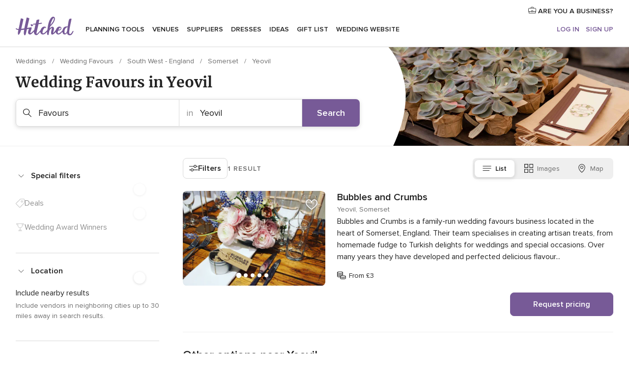

--- FILE ---
content_type: text/html; charset=UTF-8
request_url: https://www.hitched.co.uk/wedding-favours/yeovil/
body_size: 44359
content:
<!DOCTYPE html>
<html lang="en-GB" prefix="og: http://ogp.me/ns#">
<head>
<meta http-equiv="Content-Type" content="text/html; charset=utf-8">
<title>The 10 Best Wedding Favours in Yeovil | hitched.co.uk</title>
<meta name="description" content="Find perfect wedding favours for your guests within this section; from chocolate favours to personalised favours and more.">
<meta name="keywords" content="Favours Yeovil, Favours in Yeovil, Favours weddings Yeovil, Favours wedding Yeovil">
<meta name="robots" content="all">
<meta name="distribution" content="global">
<meta name="rating" content="general">
<meta name="pbdate" content="8:59:55 30/01/2026">
<link rel="canonical" href="https://www.hitched.co.uk/wedding-favours/yeovil/">
<link rel="alternate" href="android-app://uk.co.weddingspot.launcher/weddingspotcouk/m.hitched.co.uk/wedding-favours/yeovil/">
<meta name="viewport" content="width=device-width, initial-scale=1.0">
<meta name="apple-custom-itunes-app" content="app-id=606949137">
<meta name="apple-itunes-app" content="app-id=606949137, app-argument=https://app.appsflyer.com/id606949137?pid=WP-iOS-UK&c=WP-UK-LANDINGS&s=gb">
<meta name="google-play-app" content="app-id=uk.co.weddingspot.launcher">
<link rel="shortcut icon" href="https://www.hitched.co.uk/mobile/assets/img/favicon/favicon.png">
<meta property="fb:pages" content="83317592798" />
<meta property="fb:app_id" content="917591111729392" />
<meta property="og:type" content="website" />
<meta property="og:title" content="Find everything you need for your unique wedding" />
<meta property="og:description" content="Who doesn&apos;t want their wedding to be the day of their dreams? That&apos;s why we&apos;re here to help you plan it right and enjoy the whole process!" />
<meta property="og:image" content="https://cdn1.hitched.co.uk/assets/img/directory/headings/bg_directory-hero-detalles.jpg">
<meta property="og:image:secure_url" content="https://cdn1.hitched.co.uk/assets/img/directory/headings/bg_directory-hero-detalles.jpg">
<meta property="og:image:alt" content="Find everything you need for your unique wedding">
<meta property="og:url" content="https://www.hitched.co.uk/wedding-favours/yeovil/" />
<meta name="twitter:card" content="summary_large_image" />
<link rel="stylesheet" href="https://www.hitched.co.uk/builds/desktop/css/symfnw-Hitched192-1-20260130-002-1_www_m_/WebBundleResponsiveMarketplaceListingHitched.css">
<script>
var internalTrackingService = internalTrackingService || {
triggerSubmit : function() {},
triggerAbandon : function() {},
loaded : false
};
</script>
<script type="text/javascript">
function getCookie (name) {var b = document.cookie.match('(^|;)\\s*' + name + '\\s*=\\s*([^;]+)'); return b ? unescape(b.pop()) : null}
function overrideOneTrustGeo () {
const otgeoCookie = getCookie('otgeo') || '';
const regexp = /^([A-Za-z]+)(?:,([A-Za-z]+))?$/g;
const matches = [...otgeoCookie.matchAll(regexp)][0];
if (matches) {
const countryCode = matches[1];
const stateCode = matches[2];
const geolocationResponse = {
countryCode
};
if (stateCode) {
geolocationResponse.stateCode = stateCode;
}
return {
geolocationResponse
};
}
}
var OneTrust = overrideOneTrustGeo() || undefined;
</script>
<span class="ot-sdk-show-settings" style="display: none"></span>
<script src="https://cdn.cookielaw.org/scripttemplates/otSDKStub.js" data-language="en-GB" data-domain-script="b2ba0fca-b56c-4f55-981c-935cd22f6e66" data-ignore-ga='true' defer></script>
<script>var isCountryCookiesActiveByDefault=false,CONSENT_ANALYTICS_GROUP="C0002",CONSENT_PERSONALIZATION_GROUP="C0003",CONSENT_TARGETED_ADVERTISING_GROUP="C0004",CONSENT_SOCIAL_MEDIA_GROUP="C0005",cookieConsentContent='',hideCookieConsentLayer= '', OptanonAlertBoxClosed='';hideCookieConsentLayer=getCookie('hideCookieConsentLayer');OptanonAlertBoxClosed=getCookie('OptanonAlertBoxClosed');if(hideCookieConsentLayer==="1"||Boolean(OptanonAlertBoxClosed)){cookieConsentContent=queryStringToJSON(getCookie('OptanonConsent')||'');}function getCookie(e){var o=document.cookie.match("(^|;)\\s*"+e+"\\s*=\\s*([^;]+)");return o?unescape(o.pop()):null}function queryStringToJSON(e){var o=e.split("&"),t={};return o.forEach(function(e){e=e.split("="),t[e[0]]=decodeURIComponent(e[1]||"")}),JSON.parse(JSON.stringify(t))}function isCookieGroupAllowed(e){var o=cookieConsentContent.groups;if("string"!=typeof o){if(!isCountryCookiesActiveByDefault && e===CONSENT_ANALYTICS_GROUP && getCookie('hideCookieConsentLayer')==="1"){return true}return isCountryCookiesActiveByDefault;}for(var t=o.split(","),n=0;n<t.length;n++)if(t[n].indexOf(e,0)>=0)return"1"===t[n].split(":")[1];return!1}function userHasAcceptedTheCookies(){var e=document.getElementsByTagName("body")[0],o=document.createEvent("HTMLEvents");cookieConsentContent=queryStringToJSON(getCookie("OptanonConsent")||""),!0===isCookieGroupAllowed(CONSENT_ANALYTICS_GROUP)&&(o.initEvent("analyticsCookiesHasBeenAccepted",!0,!1),e.dispatchEvent(o)),!0===isCookieGroupAllowed(CONSENT_PERSONALIZATION_GROUP)&&(o.initEvent("personalizationCookiesHasBeenAccepted",!0,!1),e.dispatchEvent(o)),!0===isCookieGroupAllowed(CONSENT_TARGETED_ADVERTISING_GROUP)&&(o.initEvent("targetedAdvertisingCookiesHasBeenAccepted",!0,!1),e.dispatchEvent(o)),!0===isCookieGroupAllowed(CONSENT_SOCIAL_MEDIA_GROUP)&&(o.initEvent("socialMediaAdvertisingCookiesHasBeenAccepted",!0,!1),e.dispatchEvent(o))}</script>
<script>
document.getElementsByTagName('body')[0].addEventListener('oneTrustLoaded', function () {
if (OneTrust.GetDomainData()?.ConsentModel?.Name === 'notice only') {
const cookiePolicyLinkSelector = document.querySelectorAll('.ot-sdk-show-settings')
cookiePolicyLinkSelector.forEach((selector) => {
selector.style.display = 'none'
})
}
})
</script>
<script>
function CMP() {
var body = document.getElementsByTagName('body')[0];
var event = document.createEvent('HTMLEvents');
var callbackIAB = (tcData, success) => {
if (success && (tcData.eventStatus === 'tcloaded' || tcData.eventStatus === 'useractioncomplete')) {
window.__tcfapi('removeEventListener', 2, () => {
}, callbackIAB);
if ((typeof window.Optanon !== "undefined" &&
!window.Optanon.GetDomainData().IsIABEnabled) ||
(tcData.gdprApplies &&
typeof window.Optanon !== "undefined" &&
window.Optanon.GetDomainData().IsIABEnabled &&
getCookie('OptanonAlertBoxClosed'))) {
userHasAcceptedTheCookies();
}
if (isCookieGroupAllowed(CONSENT_ANALYTICS_GROUP) !== true) {
event.initEvent('analyticsCookiesHasBeenDenied', true, false);
body.dispatchEvent(event);
}
if (isCookieGroupAllowed(CONSENT_TARGETED_ADVERTISING_GROUP) !== true) {
event.initEvent('targetedAdvertisingCookiesHasBeenDenied', true, false);
body.dispatchEvent(event);
}
if (tcData.gdprApplies && typeof window.Optanon !== "undefined" && window.Optanon.GetDomainData().IsIABEnabled) {
event.initEvent('IABTcDataReady', true, false);
body.dispatchEvent(event);
} else {
event.initEvent('nonIABCountryDataReady', true, false);
body.dispatchEvent(event);
}
}
}
var cnt = 0;
var consentSetInterval = setInterval(function () {
cnt += 1;
if (cnt === 600) {
userHasAcceptedTheCookies();
clearInterval(consentSetInterval);
}
if (typeof window.Optanon !== "undefined" && !window.Optanon.GetDomainData().IsIABEnabled) {
clearInterval(consentSetInterval);
userHasAcceptedTheCookies();
event.initEvent('oneTrustLoaded', true, false);
body.dispatchEvent(event);
event.initEvent('nonIABCountryDataReady', true, false);
body.dispatchEvent(event);
}
if (typeof window.__tcfapi !== "undefined") {
event.initEvent('oneTrustLoaded', true, false);
body.dispatchEvent(event);
clearInterval(consentSetInterval);
window.__tcfapi('addEventListener', 2, callbackIAB);
}
});
}
function OptanonWrapper() {
CMP();
}
</script>
</head><body>
<script>
var gtagScript = function() { var s = document.createElement("script"), el = document.getElementsByTagName("script")[0]; s.defer = true;
s.src = "https://www.googletagmanager.com/gtag/js?id=G-KTQ9MSRPY0";
el.parentNode.insertBefore(s, el);}
window.dataLayer = window.dataLayer || [];
const analyticsGroupOpt = isCookieGroupAllowed(CONSENT_ANALYTICS_GROUP) === true;
const targetedAdsOpt = isCookieGroupAllowed(CONSENT_TARGETED_ADVERTISING_GROUP) === true;
const personalizationOpt = isCookieGroupAllowed(CONSENT_PERSONALIZATION_GROUP) === true;
window['gtag_enable_tcf_support'] = true;
document.getElementsByTagName('body')[0].addEventListener('oneTrustLoaded', function () {
gtagScript();
});
function gtag(){dataLayer.push(arguments);}
gtag('js', new Date());
gtag('consent', 'default', {
'analytics_storage': analyticsGroupOpt ? 'granted' : 'denied',
'ad_storage': targetedAdsOpt ? 'granted' : 'denied',
'ad_user_data': targetedAdsOpt ? 'granted' : 'denied',
'ad_user_personalization': targetedAdsOpt ? 'granted' : 'denied',
'functionality_storage': targetedAdsOpt ? 'granted' : 'denied',
'personalization_storage': personalizationOpt ? 'granted' : 'denied',
'security_storage': 'granted'
});
gtag('set', 'ads_data_redaction', !analyticsGroupOpt);
gtag('set', 'allow_ad_personalization_signals', analyticsGroupOpt);
gtag('set', 'allow_google_signals', analyticsGroupOpt);
gtag('set', 'allow_interest_groups', analyticsGroupOpt);
gtag('config', 'G-KTQ9MSRPY0', { groups: 'analytics', 'send_page_view': false });
gtag('config', 'AW-1071976524', { groups: 'adwords' });
</script>

<div id="app-apps-download-banner" class="branch-banner-placeholder branchBannerPlaceholder"></div>

<a class="layoutSkipMain" href="#layoutMain">Skip to main content</a>
<header class="layoutHeader">
<span class="layoutHeader__hamburger app-header-menu-toggle">
<i class="svgIcon app-svg-async svgIcon__list-menu "   data-name="_common/list-menu" data-svg="https://cdn1.hitched.co.uk/assets/svg/optimized/_common/list-menu.svg" data-svg-lazyload="1"></i></span>
<a class="layoutHeader__logoAnchor app-analytics-event-click"
href="https://www.hitched.co.uk/">
<img src="https://www.hitched.co.uk/assets/img/logos/gen_logoHeader.svg"   alt="Weddings"  width="103" height="35"   >
</a>
<nav class="layoutHeader__nav app-header-nav">
<ul class="layoutNavMenu app-header-list">
<li class="layoutNavMenu__header">
<i class="svgIcon app-svg-async svgIcon__close layoutNavMenu__itemClose app-header-menu-toggle"   data-name="_common/close" data-svg="https://cdn1.hitched.co.uk/assets/svg/optimized/_common/close.svg" data-svg-lazyload="1"></i>        </li>
<li class="layoutNavMenu__item app-header-menu-item-openSection layoutNavMenu__item--my_wedding ">
<a href="https://www.hitched.co.uk/my-wedding-planner/"
class="layoutNavMenu__anchor app-header-menu-itemAnchor app-analytics-track-event-click "
data-tracking-section="header" data-tracking-category="Navigation" data-tracking-category-authed="1"
data-tracking-dt="tools"                >
Planning tools                </a>
<i class="svgIcon app-svg-async svgIcon__angleRightBlood layoutNavMenu__anchorArrow"   data-name="_common/angleRightBlood" data-svg="https://cdn1.hitched.co.uk/assets/svg/optimized/_common/angleRightBlood.svg" data-svg-lazyload="1"></i>
<div class="layoutNavMenuTab app-header-menu-itemDropdown">
<div class="layoutNavMenuTab__layout">
<div class="layoutNavMenuTab__header">
<i class="svgIcon app-svg-async svgIcon__angleLeftBlood layoutNavMenuTab__icon app-header-menu-item-closeSection"   data-name="_common/angleLeftBlood" data-svg="https://cdn1.hitched.co.uk/assets/svg/optimized/_common/angleLeftBlood.svg" data-svg-lazyload="1"></i>    <a class="layoutNavMenuTab__title" href="https://www.hitched.co.uk/my-wedding-planner/">
My wedding    </a>
<i class="svgIcon app-svg-async svgIcon__close layoutNavMenuTab__iconClose app-header-menu-toggle"   data-name="_common/close" data-svg="https://cdn1.hitched.co.uk/assets/svg/optimized/_common/close.svg" data-svg-lazyload="1"></i></div>
<div class="layoutNavMenuTabMyWedding">
<div class="layoutNavMenuTabMyWeddingList">
<a class="layoutNavMenuTabMyWedding__title" href="https://www.hitched.co.uk/my-wedding-planner/">
Plan your unique wedding        </a>
<ul class="layoutNavMenuTabMyWeddingList__content ">
<li class="layoutNavMenuTabMyWeddingList__item layoutNavMenuTabMyWeddingList__item--viewAll">
<a href="https://www.hitched.co.uk/my-wedding-planner/">View all</a>
</li>
<li class="layoutNavMenuTabMyWeddingList__item "
>
<a href="https://www.hitched.co.uk/planner/todo/">
<i class="svgIcon app-svg-async svgIcon__checklist layoutNavMenuTabMyWeddingList__itemIcon"   data-name="tools/categories/checklist" data-svg="https://cdn1.hitched.co.uk/assets/svg/optimized/tools/categories/checklist.svg" data-svg-lazyload="1"></i>                        Checklist                    </a>
</li>
<li class="layoutNavMenuTabMyWeddingList__item "
>
<a href="https://www.hitched.co.uk/planner/guest-manager/">
<i class="svgIcon app-svg-async svgIcon__guests layoutNavMenuTabMyWeddingList__itemIcon"   data-name="tools/categories/guests" data-svg="https://cdn1.hitched.co.uk/assets/svg/optimized/tools/categories/guests.svg" data-svg-lazyload="1"></i>                        Guests                    </a>
</li>
<li class="layoutNavMenuTabMyWeddingList__item "
>
<a href="https://www.hitched.co.uk/planner/tableplanner/">
<i class="svgIcon app-svg-async svgIcon__tables layoutNavMenuTabMyWeddingList__itemIcon"   data-name="tools/categories/tables" data-svg="https://cdn1.hitched.co.uk/assets/svg/optimized/tools/categories/tables.svg" data-svg-lazyload="1"></i>                        Seating chart                    </a>
</li>
<li class="layoutNavMenuTabMyWeddingList__item "
>
<a href="https://www.hitched.co.uk/planner/budget-planner/">
<i class="svgIcon app-svg-async svgIcon__budget layoutNavMenuTabMyWeddingList__itemIcon"   data-name="tools/categories/budget" data-svg="https://cdn1.hitched.co.uk/assets/svg/optimized/tools/categories/budget.svg" data-svg-lazyload="1"></i>                        Budget                    </a>
</li>
<li class="layoutNavMenuTabMyWeddingList__item "
>
<a href="https://www.hitched.co.uk/planner/shortlist/">
<i class="svgIcon app-svg-async svgIcon__vendors layoutNavMenuTabMyWeddingList__itemIcon"   data-name="tools/categories/vendors" data-svg="https://cdn1.hitched.co.uk/assets/svg/optimized/tools/categories/vendors.svg" data-svg-lazyload="1"></i>                        Wedding Suppliers                    </a>
</li>
<li class="layoutNavMenuTabMyWeddingList__item "
>
<a href="https://www.hitched.co.uk/website/index.php?actionReferrer=8">
<i class="svgIcon app-svg-async svgIcon__website layoutNavMenuTabMyWeddingList__itemIcon"   data-name="tools/categories/website" data-svg="https://cdn1.hitched.co.uk/assets/svg/optimized/tools/categories/website.svg" data-svg-lazyload="1"></i>                        Wedding website                    </a>
</li>
<li class="layoutNavMenuTabMyWeddingList__item app-analytics-track-event-click"
data-tracking-category="Navigation"
data-tracking-section="header_venues"
data-tracking-dt="contest"
>
<a href="https://www.hitched.co.uk/rewards">
<i class="svgIcon app-svg-async svgIcon__contest layoutNavMenuTabMyWeddingList__itemIcon"   data-name="tools/categories/contest" data-svg="https://cdn1.hitched.co.uk/assets/svg/optimized/tools/categories/contest.svg" data-svg-lazyload="1"></i>                        Hitched Rewards                    </a>
</li>
</ul>
</div>
<div class="layoutNavMenuTabMyWeddingBanners">
<div class="layoutNavMenuBannerBox app-header-menu-banner app-link "
data-href="https://www.hitched.co.uk/app-weddings"
>
<div class="layoutNavMenuBannerBox__content">
<p class="layoutNavMenuBannerBox__title">Get the Wedding Planning App</p>
<span class="layoutNavMenuBannerBox__subtitle">Get the Hitched app. Dream it. Plan it. Book it. Wherever you are.</span>
</div>
<img data-src="https://www.hitched.co.uk/assets/img/logos/square-icon.svg"  class="lazyload layoutNavMenuBannerBox__icon" alt="App icon"  width="60" height="60"  >
</div>
<div class="layoutNavMenuBannerBox app-header-menu-banner app-link "
data-href="https://www.hitched.co.uk/album-wedding-wedshoots"
>
<div class="layoutNavMenuBannerBox__content">
<a class="layoutNavMenuBannerBox__title" href="https://www.hitched.co.uk/album-wedding-wedshoots">Wedshoots</a>
<span class="layoutNavMenuBannerBox__subtitle">Collect all the photos from your wedding guests.</span>
</div>
<img data-src="https://www.hitched.co.uk/assets/img/wedshoots/ico_wedshoots.svg"  class="lazyload layoutNavMenuBannerBox__icon" alt="Wedshoots icon"  width="60" height="60"  >
</div>
</div>
</div>    </div>
</div>
</li>
<li class="layoutNavMenu__item app-header-menu-item-openSection layoutNavMenu__item--venues ">
<a href="https://www.hitched.co.uk/wedding-venues/"
class="layoutNavMenu__anchor app-header-menu-itemAnchor app-analytics-track-event-click "
data-tracking-section="header" data-tracking-category="Navigation" data-tracking-category-authed="1"
data-tracking-dt="venues"                >
Venues                </a>
<i class="svgIcon app-svg-async svgIcon__angleRightBlood layoutNavMenu__anchorArrow"   data-name="_common/angleRightBlood" data-svg="https://cdn1.hitched.co.uk/assets/svg/optimized/_common/angleRightBlood.svg" data-svg-lazyload="1"></i>
<div class="layoutNavMenuTab app-header-menu-itemDropdown">
<div class="layoutNavMenuTab__layout">
<div class="layoutNavMenuTab__header">
<i class="svgIcon app-svg-async svgIcon__angleLeftBlood layoutNavMenuTab__icon app-header-menu-item-closeSection"   data-name="_common/angleLeftBlood" data-svg="https://cdn1.hitched.co.uk/assets/svg/optimized/_common/angleLeftBlood.svg" data-svg-lazyload="1"></i>    <a class="layoutNavMenuTab__title" href="https://www.hitched.co.uk/wedding-venues/">
Venues    </a>
<i class="svgIcon app-svg-async svgIcon__close layoutNavMenuTab__iconClose app-header-menu-toggle"   data-name="_common/close" data-svg="https://cdn1.hitched.co.uk/assets/svg/optimized/_common/close.svg" data-svg-lazyload="1"></i></div>
<div class="layoutNavMenuTabVenues">
<div class="layoutNavMenuTabVenues__categories">
<div class="layoutNavMenuTabVenuesList">
<a class="layoutNavMenuTabVenues__title"
href="https://www.hitched.co.uk/wedding-venues/">
Wedding Venues            </a>
<ul class="layoutNavMenuTabVenuesList__content">
<li class="layoutNavMenuTabVenuesList__item layoutNavMenuTabVenuesList__item--viewAll">
<a href="https://www.hitched.co.uk/wedding-venues/">View all</a>
</li>
<li class="layoutNavMenuTabVenuesList__item">
<a href="https://www.hitched.co.uk/wedding-venues/barn-wedding-venues/">
Barn Weddings                        </a>
</li>
<li class="layoutNavMenuTabVenuesList__item">
<a href="https://www.hitched.co.uk/wedding-venues/country-wedding-venues/">
Country Weddings                        </a>
</li>
<li class="layoutNavMenuTabVenuesList__item">
<a href="https://www.hitched.co.uk/wedding-venues/pub-or-restaurant-wedding-venues/">
Bar, Pub and Restaurant                        </a>
</li>
<li class="layoutNavMenuTabVenuesList__item">
<a href="https://www.hitched.co.uk/wedding-venues/unique-weddings-wedding-venues/">
Unique and Unusual                        </a>
</li>
<li class="layoutNavMenuTabVenuesList__item">
<a href="https://www.hitched.co.uk/wedding-venues/castle-wedding-venues/">
Castle Weddings                        </a>
</li>
<li class="layoutNavMenuTabVenuesList__item">
<a href="https://www.hitched.co.uk/wedding-venues/historic-wedding-venues/">
Historic Weddings                        </a>
</li>
<li class="layoutNavMenuTabVenuesList__item">
<a href="https://www.hitched.co.uk/wedding-venues/vineyard-weddings-wedding-venues/">
Vineyard and Winery                        </a>
</li>
<li class="layoutNavMenuTabVenuesList__item">
<a href="https://www.hitched.co.uk/wedding-venues/city-wedding-venues/">
City Weddings                        </a>
</li>
<li class="layoutNavMenuTabVenuesList__item">
<a href="https://www.hitched.co.uk/wedding-venues/hotel-wedding-venues/">
Hotels                        </a>
</li>
<li class="layoutNavMenuTabVenuesList__item">
<a href="https://www.hitched.co.uk/wedding-venues/sporting-wedding-venues/">
Sporting                        </a>
</li>
<li class="layoutNavMenuTabVenuesList__item">
<a href="https://www.hitched.co.uk/wedding-venues/woodland-and-festival-wedding-venues/">
Woodland and Festival Weddings                        </a>
</li>
<li class="layoutNavMenuTabVenuesList__item">
<a href="https://www.hitched.co.uk/wedding-venues/coastal-wedding-venues/">
Coastal and Beach Weddings                        </a>
</li>
<li class="layoutNavMenuTabVenuesList__item">
<a href="https://www.hitched.co.uk/wedding-venues/marquee-wedding-venues/">
Marquee and Tent                        </a>
</li>
<li class="layoutNavMenuTabVenuesList__item">
<a href="https://www.hitched.co.uk/wedding-venues/stately-home-wedding-venues/">
Stately Home                        </a>
</li>
<li class="layoutNavMenuTabVenuesList__item">
<a href="https://www.hitched.co.uk/wedding-venues/asian-wedding-wedding-venues/">
Asian Weddings                        </a>
</li>
<li class="layoutNavMenuTabVenuesList__item layoutNavMenuTabVenuesList__item--highlight">
<a href="https://www.hitched.co.uk/promotions/wedding-venues">
Deals                        </a>
</li>
</ul>
</div>
</div>
<div class="layoutNavMenuTabVenuesBanners">
<div class="layoutNavMenuBannerBox app-header-menu-banner app-link app-analytics-track-event-click"
data-href="https://www.hitched.co.uk/destination-wedding"
data-tracking-section=header_venues                      data-tracking-category=Navigation                      data-tracking-dt=destination_weddings         >
<div class="layoutNavMenuBannerBox__content">
<p class="layoutNavMenuBannerBox__title">Destination weddings</p>
<span class="layoutNavMenuBannerBox__subtitle">Plan your wedding abroad.</span>
</div>
<img class="svgIcon svgIcon__plane_destination layoutNavMenuBannerBox__icon lazyload" data-src="https://cdn1.hitched.co.uk/assets/svg/original/illustration/plane_destination.svg"  alt="illustration plane destination" width="56" height="56" >    </div>
<div class="layoutNavMenuBannerBox app-header-menu-banner app-link app-analytics-track-event-click"
data-href="https://www.hitched.co.uk/rewards"
data-tracking-section=header_venues                      data-tracking-category=Navigation                      data-tracking-dt=contest         >
<div class="layoutNavMenuBannerBox__content">
<p class="layoutNavMenuBannerBox__title">Win £3,000</p>
<span class="layoutNavMenuBannerBox__subtitle">Earn entries and participate in the Hitched Rewards contest!</span>
</div>
<img class="svgIcon svgIcon__stars layoutNavMenuBannerBox__icon lazyload" data-src="https://cdn1.hitched.co.uk/assets/svg/original/illustration/stars.svg"  alt="illustration stars" width="56" height="56" >    </div>
</div>
</div>
</div>
</div>
</li>
<li class="layoutNavMenu__item app-header-menu-item-openSection layoutNavMenu__item--vendors ">
<a href="https://www.hitched.co.uk/wedding-suppliers/"
class="layoutNavMenu__anchor app-header-menu-itemAnchor app-analytics-track-event-click "
data-tracking-section="header" data-tracking-category="Navigation" data-tracking-category-authed="1"
data-tracking-dt="vendors"                >
Suppliers                </a>
<i class="svgIcon app-svg-async svgIcon__angleRightBlood layoutNavMenu__anchorArrow"   data-name="_common/angleRightBlood" data-svg="https://cdn1.hitched.co.uk/assets/svg/optimized/_common/angleRightBlood.svg" data-svg-lazyload="1"></i>
<div class="layoutNavMenuTab app-header-menu-itemDropdown">
<div class="layoutNavMenuTab__layout">
<div class="layoutNavMenuTab__header">
<i class="svgIcon app-svg-async svgIcon__angleLeftBlood layoutNavMenuTab__icon app-header-menu-item-closeSection"   data-name="_common/angleLeftBlood" data-svg="https://cdn1.hitched.co.uk/assets/svg/optimized/_common/angleLeftBlood.svg" data-svg-lazyload="1"></i>    <a class="layoutNavMenuTab__title" href="https://www.hitched.co.uk/wedding-suppliers/">
Suppliers    </a>
<i class="svgIcon app-svg-async svgIcon__close layoutNavMenuTab__iconClose app-header-menu-toggle"   data-name="_common/close" data-svg="https://cdn1.hitched.co.uk/assets/svg/optimized/_common/close.svg" data-svg-lazyload="1"></i></div>
<div class="layoutNavMenuTabVendors">
<div class="layoutNavMenuTabVendors__content">
<div class="layoutNavMenuTabVendorsList">
<a class="layoutNavMenuTabVendors__title" href="https://www.hitched.co.uk/wedding-suppliers/">
Book all the services for your wedding            </a>
<ul class="layoutNavMenuTabVendorsList__content">
<li class="layoutNavMenuTabVendorsList__item layoutNavMenuTabVendorsList__item--viewAll">
<a href="https://www.hitched.co.uk/wedding-suppliers/">View all</a>
</li>
<li class="layoutNavMenuTabVendorsList__item">
<i class="svgIcon app-svg-async svgIcon__categPhoto layoutNavMenuTabVendorsList__itemIcon"   data-name="vendors/categories/categPhoto" data-svg="https://cdn1.hitched.co.uk/assets/svg/optimized/vendors/categories/categPhoto.svg" data-svg-lazyload="1"></i>                        <a href="https://www.hitched.co.uk/wedding-photographers/">
Photographers                        </a>
</li>
<li class="layoutNavMenuTabVendorsList__item">
<i class="svgIcon app-svg-async svgIcon__categVideo layoutNavMenuTabVendorsList__itemIcon"   data-name="vendors/categories/categVideo" data-svg="https://cdn1.hitched.co.uk/assets/svg/optimized/vendors/categories/categVideo.svg" data-svg-lazyload="1"></i>                        <a href="https://www.hitched.co.uk/wedding-videographers/">
Videographers                        </a>
</li>
<li class="layoutNavMenuTabVendorsList__item">
<i class="svgIcon app-svg-async svgIcon__categMusic layoutNavMenuTabVendorsList__itemIcon"   data-name="vendors/categories/categMusic" data-svg="https://cdn1.hitched.co.uk/assets/svg/optimized/vendors/categories/categMusic.svg" data-svg-lazyload="1"></i>                        <a href="https://www.hitched.co.uk/wedding-music-and-djs/">
Music and DJs                        </a>
</li>
<li class="layoutNavMenuTabVendorsList__item">
<i class="svgIcon app-svg-async svgIcon__categRental layoutNavMenuTabVendorsList__itemIcon"   data-name="vendors/categories/categRental" data-svg="https://cdn1.hitched.co.uk/assets/svg/optimized/vendors/categories/categRental.svg" data-svg-lazyload="1"></i>                        <a href="https://www.hitched.co.uk/wedding-cars-and-travel/">
Cars and Travel                        </a>
</li>
<li class="layoutNavMenuTabVendorsList__item">
<i class="svgIcon app-svg-async svgIcon__categInvite layoutNavMenuTabVendorsList__itemIcon"   data-name="vendors/categories/categInvite" data-svg="https://cdn1.hitched.co.uk/assets/svg/optimized/vendors/categories/categInvite.svg" data-svg-lazyload="1"></i>                        <a href="https://www.hitched.co.uk/wedding-stationery/">
Stationery                        </a>
</li>
<li class="layoutNavMenuTabVendorsList__item">
<i class="svgIcon app-svg-async svgIcon__categGift layoutNavMenuTabVendorsList__itemIcon"   data-name="vendors/categories/categGift" data-svg="https://cdn1.hitched.co.uk/assets/svg/optimized/vendors/categories/categGift.svg" data-svg-lazyload="1"></i>                        <a href="https://www.hitched.co.uk/wedding-favours/">
Favours                        </a>
</li>
<li class="layoutNavMenuTabVendorsList__item">
<i class="svgIcon app-svg-async svgIcon__categFlower layoutNavMenuTabVendorsList__itemIcon"   data-name="vendors/categories/categFlower" data-svg="https://cdn1.hitched.co.uk/assets/svg/optimized/vendors/categories/categFlower.svg" data-svg-lazyload="1"></i>                        <a href="https://www.hitched.co.uk/wedding-florist/">
Florists                        </a>
</li>
<li class="layoutNavMenuTabVendorsList__item">
<i class="svgIcon app-svg-async svgIcon__categPlanner layoutNavMenuTabVendorsList__itemIcon"   data-name="vendors/categories/categPlanner" data-svg="https://cdn1.hitched.co.uk/assets/svg/optimized/vendors/categories/categPlanner.svg" data-svg-lazyload="1"></i>                        <a href="https://www.hitched.co.uk/wedding-planner/">
Planners                        </a>
</li>
<li class="layoutNavMenuTabVendorsList__item">
<i class="svgIcon app-svg-async svgIcon__categPlane layoutNavMenuTabVendorsList__itemIcon"   data-name="vendors/categories/categPlane" data-svg="https://cdn1.hitched.co.uk/assets/svg/optimized/vendors/categories/categPlane.svg" data-svg-lazyload="1"></i>                        <a href="https://www.hitched.co.uk/wedding-honeymoons/">
Honeymoons                        </a>
</li>
</ul>
</div>
<div class="layoutNavMenuTabVendorsListOthers">
<p class="layoutNavMenuTabVendorsListOthers__subtitle">More wedding professionals</p>
<ul class="layoutNavMenuTabVendorsListOthers__container">
<li class="layoutNavMenuTabVendorsListOthers__item">
<a href="https://www.hitched.co.uk/wedding-beauty-hair-make-up/">
Beauty, Hair & Make Up                        </a>
</li>
<li class="layoutNavMenuTabVendorsListOthers__item">
<a href="https://www.hitched.co.uk/wedding-decorative-hire/">
Decor Hire and Styling                        </a>
</li>
<li class="layoutNavMenuTabVendorsListOthers__item">
<a href="https://www.hitched.co.uk/wedding-mobile-bar-services/">
Mobile Bar Services                        </a>
</li>
<li class="layoutNavMenuTabVendorsListOthers__item">
<a href="https://www.hitched.co.uk/wedding-something-different/">
Something Different                        </a>
</li>
<li class="layoutNavMenuTabVendorsListOthers__item">
<a href="https://www.hitched.co.uk/wedding-bridalwear-shop/">
Bridalwear Shops                        </a>
</li>
<li class="layoutNavMenuTabVendorsListOthers__item">
<a href="https://www.hitched.co.uk/wedding-entertainment/">
Entertainment                        </a>
</li>
<li class="layoutNavMenuTabVendorsListOthers__item">
<a href="https://www.hitched.co.uk/wedding-speechwriting/">
Speechwriting                        </a>
</li>
<li class="layoutNavMenuTabVendorsListOthers__item">
<a href="https://www.hitched.co.uk/wedding-cakes/">
Cakes                        </a>
</li>
<li class="layoutNavMenuTabVendorsListOthers__item">
<a href="https://www.hitched.co.uk/wedding-catering/">
Catering                        </a>
</li>
<li class="layoutNavMenuTabVendorsListOthers__item">
<a href="https://www.hitched.co.uk/wedding-marquee-and-tipi-hire/">
Marquee & Tipi Hire                        </a>
</li>
<li class="layoutNavMenuTabVendorsListOthers__item">
<a href="https://www.hitched.co.uk/wedding-photo-booths/">
Photo Booth                        </a>
</li>
<li class="layoutNavMenuTabVendorsListOthers__item">
<a href="https://www.hitched.co.uk/wedding-celebrants/">
Celebrants                        </a>
</li>
<li class="layoutNavMenuTabVendorsListOthers__deals">
<a href="https://www.hitched.co.uk/promotions/wedding-suppliers">
Deals                        </a>
</li>
</ul>
</div>
</div>
<div class="layoutNavMenuTabVendorsBanners">
<div class="layoutNavMenuBannerBox app-header-menu-banner app-link app-analytics-track-event-click"
data-href="https://www.hitched.co.uk/destination-wedding"
data-tracking-section=header_vendors                      data-tracking-category=Navigation                      data-tracking-dt=destination_weddings         >
<div class="layoutNavMenuBannerBox__content">
<p class="layoutNavMenuBannerBox__title">Destination weddings</p>
<span class="layoutNavMenuBannerBox__subtitle">Plan your wedding abroad.</span>
</div>
<img class="svgIcon svgIcon__plane_destination layoutNavMenuBannerBox__icon lazyload" data-src="https://cdn1.hitched.co.uk/assets/svg/original/illustration/plane_destination.svg"  alt="illustration plane destination" width="56" height="56" >    </div>
<div class="layoutNavMenuBannerBox app-header-menu-banner app-link app-analytics-track-event-click"
data-href="https://www.hitched.co.uk/rewards"
data-tracking-section=header_vendors                      data-tracking-category=Navigation                      data-tracking-dt=contest         >
<div class="layoutNavMenuBannerBox__content">
<p class="layoutNavMenuBannerBox__title">Win £3,000</p>
<span class="layoutNavMenuBannerBox__subtitle">Earn entries and participate in the Hitched Rewards contest!</span>
</div>
<img class="svgIcon svgIcon__stars layoutNavMenuBannerBox__icon lazyload" data-src="https://cdn1.hitched.co.uk/assets/svg/original/illustration/stars.svg"  alt="illustration stars" width="56" height="56" >    </div>
</div>
</div>    </div>
</div>
</li>
<li class="layoutNavMenu__item app-header-menu-item-openSection layoutNavMenu__item--dresses ">
<a href="https://www.hitched.co.uk/wedding-dresses/"
class="layoutNavMenu__anchor app-header-menu-itemAnchor app-analytics-track-event-click "
data-tracking-section="header" data-tracking-category="Navigation" data-tracking-category-authed="1"
data-tracking-dt="dresses"                >
Dresses                </a>
<i class="svgIcon app-svg-async svgIcon__angleRightBlood layoutNavMenu__anchorArrow"   data-name="_common/angleRightBlood" data-svg="https://cdn1.hitched.co.uk/assets/svg/optimized/_common/angleRightBlood.svg" data-svg-lazyload="1"></i>
<div class="layoutNavMenuTab app-header-menu-itemDropdown">
<div class="layoutNavMenuTab__layout">
<div class="layoutNavMenuTab__header">
<i class="svgIcon app-svg-async svgIcon__angleLeftBlood layoutNavMenuTab__icon app-header-menu-item-closeSection"   data-name="_common/angleLeftBlood" data-svg="https://cdn1.hitched.co.uk/assets/svg/optimized/_common/angleLeftBlood.svg" data-svg-lazyload="1"></i>    <a class="layoutNavMenuTab__title" href="https://www.hitched.co.uk/wedding-dresses/">
Dresses    </a>
<i class="svgIcon app-svg-async svgIcon__close layoutNavMenuTab__iconClose app-header-menu-toggle"   data-name="_common/close" data-svg="https://cdn1.hitched.co.uk/assets/svg/optimized/_common/close.svg" data-svg-lazyload="1"></i></div>
<div class="layoutNavMenuTabDresses">
<div class="layoutNavMenuTabDressesList">
<a class="layoutNavMenuTabDresses__title" href="https://www.hitched.co.uk/wedding-dresses/">
Attire for the entire wedding party        </a>
<ul class="layoutNavMenuTabDressesList__content">
<li class="layoutNavMenuTabDressesList__item layoutNavMenuTabDressesList__item--viewAll">
<a href="https://www.hitched.co.uk/wedding-dresses/">View all</a>
</li>
<li class="layoutNavMenuTabDressesList__item">
<a href="https://www.hitched.co.uk/wedding-dresses/" class="layoutNavMenuTabDressesList__Link">
<i class="svgIcon app-svg-async svgIcon__bride-dress layoutNavMenuTabDressesList__itemIcon"   data-name="dresses/categories/bride-dress" data-svg="https://cdn1.hitched.co.uk/assets/svg/optimized/dresses/categories/bride-dress.svg" data-svg-lazyload="1"></i>                        Bride                    </a>
</li>
<li class="layoutNavMenuTabDressesList__item">
<a href="https://www.hitched.co.uk/mens-wedding-suits/" class="layoutNavMenuTabDressesList__Link">
<i class="svgIcon app-svg-async svgIcon__suit layoutNavMenuTabDressesList__itemIcon"   data-name="dresses/categories/suit" data-svg="https://cdn1.hitched.co.uk/assets/svg/optimized/dresses/categories/suit.svg" data-svg-lazyload="1"></i>                        Groom                    </a>
</li>
<li class="layoutNavMenuTabDressesList__item">
<a href="https://www.hitched.co.uk/mother-of-the-bride/" class="layoutNavMenuTabDressesList__Link">
<i class="svgIcon app-svg-async svgIcon__godmum layoutNavMenuTabDressesList__itemIcon"   data-name="dresses/categories/godmum" data-svg="https://cdn1.hitched.co.uk/assets/svg/optimized/dresses/categories/godmum.svg" data-svg-lazyload="1"></i>                        Mother of the bride                    </a>
</li>
<li class="layoutNavMenuTabDressesList__item">
<a href="https://www.hitched.co.uk/bridesmaids-dresses/" class="layoutNavMenuTabDressesList__Link">
<i class="svgIcon app-svg-async svgIcon__dress layoutNavMenuTabDressesList__itemIcon"   data-name="dresses/categories/dress" data-svg="https://cdn1.hitched.co.uk/assets/svg/optimized/dresses/categories/dress.svg" data-svg-lazyload="1"></i>                        Bridesmaids                    </a>
</li>
<li class="layoutNavMenuTabDressesList__item">
<a href="https://www.hitched.co.uk/bridal-headwear-and-jewellery/" class="layoutNavMenuTabDressesList__Link">
<i class="svgIcon app-svg-async svgIcon__diamond layoutNavMenuTabDressesList__itemIcon"   data-name="dresses/categories/diamond" data-svg="https://cdn1.hitched.co.uk/assets/svg/optimized/dresses/categories/diamond.svg" data-svg-lazyload="1"></i>                        Jewellery                    </a>
</li>
<li class="layoutNavMenuTabDressesList__item">
<a href="https://www.hitched.co.uk/wedding-shoes/" class="layoutNavMenuTabDressesList__Link">
<i class="svgIcon app-svg-async svgIcon__shoe layoutNavMenuTabDressesList__itemIcon"   data-name="dresses/categories/shoe" data-svg="https://cdn1.hitched.co.uk/assets/svg/optimized/dresses/categories/shoe.svg" data-svg-lazyload="1"></i>                        Shoes                    </a>
</li>
<li class="layoutNavMenuTabDressesList__item">
<a href="https://www.hitched.co.uk/wedding-cufflinks-and-watches/" class="layoutNavMenuTabDressesList__Link">
<i class="svgIcon app-svg-async svgIcon__handbag layoutNavMenuTabDressesList__itemIcon"   data-name="dresses/categories/handbag" data-svg="https://cdn1.hitched.co.uk/assets/svg/optimized/dresses/categories/handbag.svg" data-svg-lazyload="1"></i>                        Cufflinks                    </a>
</li>
<li class="layoutNavMenuTabDressesList__item">
<a href="https://www.hitched.co.uk/wedding-rings/" class="layoutNavMenuTabDressesList__Link">
<i class="svgIcon app-svg-async svgIcon__ring layoutNavMenuTabDressesList__itemIcon"   data-name="dresses/categories/ring" data-svg="https://cdn1.hitched.co.uk/assets/svg/optimized/dresses/categories/ring.svg" data-svg-lazyload="1"></i>                        Rings                    </a>
</li>
</ul>
</div>
<div class="layoutNavMenuTabDressesFeatured">
<p class="layoutNavMenuTabDresses__subtitle">Featured designers</p>
<div class="layoutNavMenuTabDressesFeatured__content">
<a href="https://www.hitched.co.uk/wedding-dresses/jennifer-wren/">
<figure class="layoutNavMenuTabDressesFeaturedItem">
<img data-src="https://cdn0.hitched.co.uk/cat/wedding-dresses/jennifer-wren/jw230921--mfvr603581.jpg"  class="lazyload layoutNavMenuTabDressesFeaturedItem__image" alt="Jennifer Wren"  width="290" height="406"  >
<figcaption class="layoutNavMenuTabDressesFeaturedItem__name">Jennifer Wren</figcaption>
</figure>
</a>
<a href="https://www.hitched.co.uk/wedding-dresses/adore/">
<figure class="layoutNavMenuTabDressesFeaturedItem">
<img data-src="https://cdn0.hitched.co.uk/cat/wedding-dresses/adore-by-justin-alexander/salome--mfvr628159.jpg"  class="lazyload layoutNavMenuTabDressesFeaturedItem__image" alt="Adore by Justin Alexander"  width="290" height="406"  >
<figcaption class="layoutNavMenuTabDressesFeaturedItem__name">Adore by Justin Alexander</figcaption>
</figure>
</a>
<a href="https://www.hitched.co.uk/wedding-dresses/martina-liana/">
<figure class="layoutNavMenuTabDressesFeaturedItem">
<img data-src="https://cdn0.hitched.co.uk/cat/wedding-dresses/martina-liana/ml1998--mfvr627295.jpg"  class="lazyload layoutNavMenuTabDressesFeaturedItem__image" alt="Martina Liana"  width="290" height="406"  >
<figcaption class="layoutNavMenuTabDressesFeaturedItem__name">Martina Liana</figcaption>
</figure>
</a>
<a href="https://www.hitched.co.uk/wedding-dresses/martin-thornburg-for-mon-cheri/">
<figure class="layoutNavMenuTabDressesFeaturedItem">
<img data-src="https://cdn0.hitched.co.uk/cat/wedding-dresses/martin-thornburg-for-mon-cheri/mt1443-fedora--mfvr603785.jpg"  class="lazyload layoutNavMenuTabDressesFeaturedItem__image" alt="Martin Thornburg for Mon Cheri"  width="290" height="406"  >
<figcaption class="layoutNavMenuTabDressesFeaturedItem__name">Martin Thornburg for Mon Cheri</figcaption>
</figure>
</a>
<a href="https://www.hitched.co.uk/wedding-dresses/essense-of-australia/">
<figure class="layoutNavMenuTabDressesFeaturedItem">
<img data-src="https://cdn0.hitched.co.uk/cat/wedding-dresses/essense-of-australia/d4485--mfvr626511.jpg"  class="lazyload layoutNavMenuTabDressesFeaturedItem__image" alt="Essense of Australia"  width="290" height="406"  >
<figcaption class="layoutNavMenuTabDressesFeaturedItem__name">Essense of Australia</figcaption>
</figure>
</a>
</div>
</div>
</div>
</div>
</div>
</li>
<li class="layoutNavMenu__item app-header-menu-item-openSection layoutNavMenu__item--articles ">
<a href="https://www.hitched.co.uk/wedding-planning/"
class="layoutNavMenu__anchor app-header-menu-itemAnchor app-analytics-track-event-click "
data-tracking-section="header" data-tracking-category="Navigation" data-tracking-category-authed="1"
data-tracking-dt="ideas"                >
Ideas                </a>
<i class="svgIcon app-svg-async svgIcon__angleRightBlood layoutNavMenu__anchorArrow"   data-name="_common/angleRightBlood" data-svg="https://cdn1.hitched.co.uk/assets/svg/optimized/_common/angleRightBlood.svg" data-svg-lazyload="1"></i>
<div class="layoutNavMenuTab app-header-menu-itemDropdown">
<div class="layoutNavMenuTab__layout">
<div class="layoutNavMenuTab__header">
<i class="svgIcon app-svg-async svgIcon__angleLeftBlood layoutNavMenuTab__icon app-header-menu-item-closeSection"   data-name="_common/angleLeftBlood" data-svg="https://cdn1.hitched.co.uk/assets/svg/optimized/_common/angleLeftBlood.svg" data-svg-lazyload="1"></i>    <a class="layoutNavMenuTab__title" href="https://www.hitched.co.uk/wedding-planning/">
Wedding ideas    </a>
<i class="svgIcon app-svg-async svgIcon__close layoutNavMenuTab__iconClose app-header-menu-toggle"   data-name="_common/close" data-svg="https://cdn1.hitched.co.uk/assets/svg/optimized/_common/close.svg" data-svg-lazyload="1"></i></div>
<div class="layoutNavMenuTabArticles">
<div class="layoutNavMenuTabArticlesList">
<a class="layoutNavMenuTabArticles__title" href="https://www.hitched.co.uk/wedding-planning/">
Wedding inspiration and ideas        </a>
<ul class="layoutNavMenuTabArticlesList__content">
<li class="layoutNavMenuTabArticlesList__item layoutNavMenuTabArticlesList__item--viewAll">
<a href="https://www.hitched.co.uk/wedding-planning/">View all</a>
</li>
<li class="layoutNavMenuTabArticlesList__item">
<a href="https://www.hitched.co.uk/real-weddings/">
Real Weddings                    </a>
</li>
<li class="layoutNavMenuTabArticlesList__item">
<a href="https://www.hitched.co.uk/wedding-planning/organising-and-planning/">
Planning Essentials                    </a>
</li>
<li class="layoutNavMenuTabArticlesList__item">
<a href="https://www.hitched.co.uk/wedding-planning/invite-wording-and-etiquette/">
Stationery and Wording Ideas                    </a>
</li>
<li class="layoutNavMenuTabArticlesList__item">
<a href="https://www.hitched.co.uk/wedding-planning/budget/">
Budget                    </a>
</li>
<li class="layoutNavMenuTabArticlesList__item">
<a href="https://www.hitched.co.uk/wedding-planning/stag-and-hen/">
Stag and Hen                    </a>
</li>
<li class="layoutNavMenuTabArticlesList__item">
<a href="https://www.hitched.co.uk/wedding-planning/ceremony-and-reception/">
Ceremony and Reception                    </a>
</li>
<li class="layoutNavMenuTabArticlesList__item">
<a href="https://www.hitched.co.uk/wedding-planning/entertainment/">
Entertainment                    </a>
</li>
<li class="layoutNavMenuTabArticlesList__item">
<a href="https://www.hitched.co.uk/wedding-planning/bridalwear-articles/">
Wedding Fashion                    </a>
</li>
<li class="layoutNavMenuTabArticlesList__item">
<a href="https://www.hitched.co.uk/wedding-planning/flowers/">
Flowers                    </a>
</li>
<li class="layoutNavMenuTabArticlesList__item">
<a href="https://www.hitched.co.uk/wedding-planning/cakes/">
Cakes                    </a>
</li>
<li class="layoutNavMenuTabArticlesList__item">
<a href="https://www.hitched.co.uk/wedding-planning/photography/">
Photography                    </a>
</li>
<li class="layoutNavMenuTabArticlesList__item">
<a href="https://www.hitched.co.uk/wedding-planning/beauty/">
Beauty and Wellbeing                    </a>
</li>
<li class="layoutNavMenuTabArticlesList__item">
<a href="https://www.hitched.co.uk/wedding-planning/wedding-diy/">
Wedding DIY                    </a>
</li>
<li class="layoutNavMenuTabArticlesList__item">
<a href="https://www.hitched.co.uk/wedding-planning/honeymoon-articles/">
Honeymoons                    </a>
</li>
<li class="layoutNavMenuTabArticlesList__item">
<a href="https://www.hitched.co.uk/wedding-speeches/">
Wedding Speeches                    </a>
</li>
<li class="layoutNavMenuTabArticlesList__item">
<a href="https://www.hitched.co.uk/wedding-planning/news/">
News                    </a>
</li>
<li class="layoutNavMenuTabArticlesList__item">
<a href="https://www.hitched.co.uk/wedding-planning/promotional/">
Promotional                    </a>
</li>
<li class="layoutNavMenuTabArticlesList__item">
<a href="https://www.hitched.co.uk/wedding-songs/">
Wedding Songs                    </a>
</li>
</ul>
</div>
<div class="layoutNavMenuTabArticlesBanners">
<div class="layoutNavMenuTabArticlesBannersItem app-header-menu-banner app-link"
data-href="https://www.hitched.co.uk/wedding-photos">
<figure class="layoutNavMenuTabArticlesBannersItem__figure">
<img data-src="https://www.hitched.co.uk/assets/img/components/header/tabs/realweddings_banner.jpg" data-srcset="https://www.hitched.co.uk/assets/img/components/header/tabs/realweddings_banner@2x.jpg 2x" class="lazyload layoutNavMenuTabArticlesBannersItem__image" alt="Real weddings"  width="304" height="90"  >
<figcaption class="layoutNavMenuTabArticlesBannersItem__content">
<a href="https://www.hitched.co.uk/wedding-photos"
title="Real weddings"
class="layoutNavMenuTabArticlesBannersItem__title">Real weddings</a>
<p class="layoutNavMenuTabArticlesBannersItem__description">
Find wedding inspiration that fits your style with photos from real couples.            </p>
</figcaption>
</figure>
</div>
</div>
</div>    </div>
</div>
</li>
<li class="layoutNavMenu__item app-header-menu-item-openSection layoutNavMenu__item--community ">
<a href="https://forums.hitched.co.uk/"
class="layoutNavMenu__anchor app-header-menu-itemAnchor app-analytics-track-event-click "
data-tracking-section="header" data-tracking-category="Navigation" data-tracking-category-authed="1"
data-tracking-dt="community"                >
Wedding forums                </a>
<i class="svgIcon app-svg-async svgIcon__angleRightBlood layoutNavMenu__anchorArrow"   data-name="_common/angleRightBlood" data-svg="https://cdn1.hitched.co.uk/assets/svg/optimized/_common/angleRightBlood.svg" data-svg-lazyload="1"></i>
<div class="layoutNavMenuTab app-header-menu-itemDropdown">
<div class="layoutNavMenuTab__layout">
<div class="layoutNavMenuTab__header">
<i class="svgIcon app-svg-async svgIcon__angleLeftBlood layoutNavMenuTab__icon app-header-menu-item-closeSection"   data-name="_common/angleLeftBlood" data-svg="https://cdn1.hitched.co.uk/assets/svg/optimized/_common/angleLeftBlood.svg" data-svg-lazyload="1"></i>    <a class="layoutNavMenuTab__title" href="https://forums.hitched.co.uk/">
Wedding forums    </a>
<i class="svgIcon app-svg-async svgIcon__close layoutNavMenuTab__iconClose app-header-menu-toggle"   data-name="_common/close" data-svg="https://cdn1.hitched.co.uk/assets/svg/optimized/_common/close.svg" data-svg-lazyload="1"></i></div>
<div class="layoutNavMenuTabCommunity">
<div class="layoutNavMenuTabCommunityList">
<a class="layoutNavMenuTabCommunity__title" href="https://forums.hitched.co.uk/">
Forums        </a>
<ul class="layoutNavMenuTabCommunityList__content">
<li class="layoutNavMenuTabCommunityList__item layoutNavMenuTabCommunityList__item--viewAll">
<a href="https://forums.hitched.co.uk/">View all</a>
</li>
<li class="layoutNavMenuTabCommunityList__item">
<a href="https://forums.hitched.co.uk/chat/forums/topic/beauty-and-attire/">
Wedding Attire                    </a>
</li>
<li class="layoutNavMenuTabCommunityList__item">
<a href="https://forums.hitched.co.uk/chat/forums/topic/honeymoons-getting-married-abroad-105/">
Honeymoons & Getting Married Abroad                    </a>
</li>
<li class="layoutNavMenuTabCommunityList__item">
<a href="https://forums.hitched.co.uk/chat/forums/topic/feedback-to-hitched-37/">
Feedback to Hitched                    </a>
</li>
<li class="layoutNavMenuTabCommunityList__item">
<a href="https://forums.hitched.co.uk/chat/forums/topic/wedding-planning-27/">
Planning                    </a>
</li>
<li class="layoutNavMenuTabCommunityList__item">
<a href="https://forums.hitched.co.uk/chat/forums/topic/just-married-28/">
Just Married                    </a>
</li>
<li class="layoutNavMenuTabCommunityList__item">
<a href="https://forums.hitched.co.uk/chat/forums/topic/for-sale-31/">
For Sale                    </a>
</li>
<li class="layoutNavMenuTabCommunityList__item">
<a href="https://forums.hitched.co.uk/chat/forums/topic/etiquette-and-advice/">
Etiquette and Advice                    </a>
</li>
<li class="layoutNavMenuTabCommunityList__item">
<a href="https://forums.hitched.co.uk/chat/forums/topic/weight-loss-forum-35/">
Beauty & Wellbeing                    </a>
</li>
<li class="layoutNavMenuTabCommunityList__item">
<a href="https://forums.hitched.co.uk/chat/forums/topic/off-topic-posts-34/">
Off Topic Posts                    </a>
</li>
<li class="layoutNavMenuTabCommunityList__item">
<a href="https://forums.hitched.co.uk/chat/forums/topic/wanted-32/">
Wanted                    </a>
</li>
</ul>
</div>
<div class="layoutNavMenuTabCommunityLast">
<p class="layoutNavMenuTabCommunityLast__subtitle app-header-menu-community app-link"
role="link"
tabindex="0" data-href="https://forums.hitched.co.uk/">Check out the latest</p>
<ul class="layoutNavMenuTabCommunityLast__list">
<li>
<a href="https://forums.hitched.co.uk/">
Discussions                    </a>
</li>
<li>
<a href="https://forums.hitched.co.uk/chat/forums/photos">
Photos                    </a>
</li>
<li>
<a href="https://forums.hitched.co.uk/chat/forums/videos">
Videos                    </a>
</li>
<li>
<a href="https://forums.hitched.co.uk/chat/forums/users">
Members                    </a>
</li>
</ul>
</div>
</div>    </div>
</div>
</li>
<li class="layoutNavMenu__item  layoutNavMenu__item--gifts ">
<a href="https://www.hitched.co.uk/giftlist/"
class="layoutNavMenu__anchor app-header-menu-itemAnchor app-analytics-track-event-click "
data-tracking-section="header" data-tracking-category="Navigation" data-tracking-category-authed="1"
data-tracking-dt="gift_list"                >
Gift List                </a>
</li>
<li class="layoutNavMenu__item app-header-menu-item-openSection layoutNavMenu__item--websites ">
<a href="https://www.hitched.co.uk/wedding-website/"
class="layoutNavMenu__anchor app-header-menu-itemAnchor app-analytics-track-event-click "
data-tracking-section="header" data-tracking-category="Navigation" data-tracking-category-authed="1"
data-tracking-dt="wedding_websites"                >
<span>Wedding&nbsp;</span>Website                </a>
<i class="svgIcon app-svg-async svgIcon__angleRightBlood layoutNavMenu__anchorArrow"   data-name="_common/angleRightBlood" data-svg="https://cdn1.hitched.co.uk/assets/svg/optimized/_common/angleRightBlood.svg" data-svg-lazyload="1"></i>
<div class="layoutNavMenuTab app-header-menu-itemDropdown">
<div class="layoutNavMenuTab__layout">
<div class="layoutNavMenuTab__header">
<i class="svgIcon app-svg-async svgIcon__angleLeftBlood layoutNavMenuTab__icon app-header-menu-item-closeSection"   data-name="_common/angleLeftBlood" data-svg="https://cdn1.hitched.co.uk/assets/svg/optimized/_common/angleLeftBlood.svg" data-svg-lazyload="1"></i>    <a class="layoutNavMenuTab__title" href="https://www.hitched.co.uk/wedding-website/">
Your wedding website    </a>
<i class="svgIcon app-svg-async svgIcon__close layoutNavMenuTab__iconClose app-header-menu-toggle"   data-name="_common/close" data-svg="https://cdn1.hitched.co.uk/assets/svg/optimized/_common/close.svg" data-svg-lazyload="1"></i></div>
<div class="layoutNavMenuTabWebsites">
<div class="layoutNavMenuTabWebsitesList">
<a class="layoutNavMenuTabWebsites__title app-ua-track-event"
data-track-c='Navigation' data-track-a='a-click' data-track-l='d-desktop+s-header_wws+o-articles_item+dt-wizard' data-track-v='0' data-track-ni='0'                href="https://www.hitched.co.uk/tools/website-wizard?actionReferrer=11">
Your own wedding website in minutes            </a>
<ul class="layoutNavMenuTabWebsitesList__content">
<li class="layoutNavMenuTabWebsitesList__item">
<a class="layoutNavMenuTabWebsitesList__Link" href="https://www.hitched.co.uk/tools/website-wizard?actionReferrer=3">
Create your wedding website                    </a>
</li>
<li class="layoutNavMenuTabWebsitesList__item">
<a class="layoutNavMenuTabWebsitesList__Link" href="https://www.hitched.co.uk/find-wedding-website">
Find a couple's Hitched website                    </a>
</li>
</ul>
</div>
<div class="layoutNavMenuTabWebsiteFeatured">
<a class="layoutNavMenuTabWebsiteFeatured__subtitle app-ua-track-event"
data-track-c='Navigation' data-track-a='a-click' data-track-l='d-desktop+s-header_wws+o-articles_item+dt-wizard' data-track-v='0' data-track-ni='0'                href="https://www.hitched.co.uk/tools/website-wizard?actionReferrer=12">
Choose your design            </a>
<div class="layoutNavMenuTabWebsiteFeatured__wrapperCards">
<a class="layoutNavMenuTabWebsiteFeatured__anchorCard app-ua-track-event"
data-track-c='Navigation' data-track-a='a-click' data-track-l='d-desktop+s-header_wws+o-articles_item+dt-website_choose_design_1' data-track-v='0' data-track-ni='0'                    href="https://www.hitched.co.uk/tools/website-wizard?templateId=311&layoutId=1&actionReferrer=5">
<div class=" layoutNavMenuTabWebsiteFeatured__card layoutNavMenuTabWebsiteFeatured__card--smallCard "
data-id="311"
data-page=""
data-option="setTemplate"
data-id-layout="1"
data-custom-layout=""
data-css-class="all_designs/dynamicOverlay.min.css"
data-family="dynamic"
data-premium="0">
<img data-src="https://cdn0.hitched.co.uk/website/fotos/templates/311_thumb_mobile_sm@2x.jpg?v=62207045b61a02a9c48c68d9e3df7298" data-srcset="https://cdn0.hitched.co.uk/website/fotos/templates/311_thumb_mobile_sm@2x.jpg?v=62207045b61a02a9c48c68d9e3df7298 1x, https://cdn0.hitched.co.uk/website/fotos/templates/311_thumb_mobile_sm@2x.jpg?v=62207045b61a02a9c48c68d9e3df7298 2x" class="lazyload layoutNavMenuTabWebsiteFeatured__thumb layoutNavMenuTabWebsiteFeatured__thumbMobile" alt=""  width="150" height="325"  >
<img data-src="https://cdn0.hitched.co.uk/website/fotos/templates/311_thumb_md.jpg?v=62207045b61a02a9c48c68d9e3df7298" data-srcset="https://cdn0.hitched.co.uk/website/fotos/templates/311_thumb_md.jpg?v=62207045b61a02a9c48c68d9e3df7298 1x, https://cdn0.hitched.co.uk/website/fotos/templates/311_thumb_md@2x.jpg?v=62207045b61a02a9c48c68d9e3df7298 2x" class="lazyload layoutNavMenuTabWebsiteFeatured__thumb layoutNavMenuTabWebsiteFeatured__thumb--smallImageVertical" alt=""  width="560" height="704"  >
</div>
<div class="layoutNavMenuTabWebsiteFeatured__title">
Eucalyptus Frame    </div>
</a>
<a class="layoutNavMenuTabWebsiteFeatured__anchorCard app-ua-track-event"
data-track-c='Navigation' data-track-a='a-click' data-track-l='d-desktop+s-header_wws+o-articles_item+dt-website_choose_design_2' data-track-v='0' data-track-ni='0'                    href="https://www.hitched.co.uk/tools/website-wizard?templateId=321&layoutId=1&actionReferrer=5">
<div class=" layoutNavMenuTabWebsiteFeatured__card layoutNavMenuTabWebsiteFeatured__card--smallCard "
data-id="321"
data-page=""
data-option="setTemplate"
data-id-layout="1"
data-custom-layout=""
data-css-class="all_designs/dynamicOverlay.min.css"
data-family="dynamic"
data-premium="0">
<img data-src="https://cdn0.hitched.co.uk/website/fotos/templates/321_thumb_mobile_sm@2x.jpg?v=62207045b61a02a9c48c68d9e3df7298" data-srcset="https://cdn0.hitched.co.uk/website/fotos/templates/321_thumb_mobile_sm@2x.jpg?v=62207045b61a02a9c48c68d9e3df7298 1x, https://cdn0.hitched.co.uk/website/fotos/templates/321_thumb_mobile_sm@2x.jpg?v=62207045b61a02a9c48c68d9e3df7298 2x" class="lazyload layoutNavMenuTabWebsiteFeatured__thumb layoutNavMenuTabWebsiteFeatured__thumbMobile" alt=""  width="150" height="325"  >
<img data-src="https://cdn0.hitched.co.uk/website/fotos/templates/321_thumb_md.jpg?v=62207045b61a02a9c48c68d9e3df7298" data-srcset="https://cdn0.hitched.co.uk/website/fotos/templates/321_thumb_md.jpg?v=62207045b61a02a9c48c68d9e3df7298 1x, https://cdn0.hitched.co.uk/website/fotos/templates/321_thumb_md@2x.jpg?v=62207045b61a02a9c48c68d9e3df7298 2x" class="lazyload layoutNavMenuTabWebsiteFeatured__thumb layoutNavMenuTabWebsiteFeatured__thumb--smallImageVertical" alt=""  width="560" height="704"  >
</div>
<div class="layoutNavMenuTabWebsiteFeatured__title">
Botanical Branches    </div>
</a>
<a class="layoutNavMenuTabWebsiteFeatured__anchorCard app-ua-track-event"
data-track-c='Navigation' data-track-a='a-click' data-track-l='d-desktop+s-header_wws+o-articles_item+dt-website_choose_design_3' data-track-v='0' data-track-ni='0'                    href="https://www.hitched.co.uk/tools/website-wizard?templateId=202&layoutId=2&actionReferrer=5">
<div class=" layoutNavMenuTabWebsiteFeatured__card layoutNavMenuTabWebsiteFeatured__card--smallCard "
data-id="202"
data-page=""
data-option="setTemplate"
data-id-layout="2"
data-custom-layout=""
data-css-class="all_designs/dynamicOverlay.min.css"
data-family="dynamic"
data-premium="0">
<img data-src="https://cdn0.hitched.co.uk/website/fotos/templates/202_thumb_mobile_split_layout_sm@2x.jpg?v=62207045b61a02a9c48c68d9e3df7298" data-srcset="https://cdn0.hitched.co.uk/website/fotos/templates/202_thumb_mobile_split_layout_sm@2x.jpg?v=62207045b61a02a9c48c68d9e3df7298 1x, https://cdn0.hitched.co.uk/website/fotos/templates/202_thumb_mobile_split_layout_sm@2x.jpg?v=62207045b61a02a9c48c68d9e3df7298 2x" class="lazyload layoutNavMenuTabWebsiteFeatured__thumb layoutNavMenuTabWebsiteFeatured__thumbMobile" alt=""  width="150" height="325"  >
<img data-src="https://cdn0.hitched.co.uk/website/fotos/templates/202_thumb_split_layout_md.jpg?v=62207045b61a02a9c48c68d9e3df7298" data-srcset="https://cdn0.hitched.co.uk/website/fotos/templates/202_thumb_split_layout_md.jpg?v=62207045b61a02a9c48c68d9e3df7298 1x, https://cdn0.hitched.co.uk/website/fotos/templates/202_thumb_split_layout_md@2x.jpg?v=62207045b61a02a9c48c68d9e3df7298 2x" class="lazyload layoutNavMenuTabWebsiteFeatured__thumb layoutNavMenuTabWebsiteFeatured__thumb--smallImageSplit" alt=""  width="560" height="398"  >
</div>
<div class="layoutNavMenuTabWebsiteFeatured__title">
Earthy Flora    </div>
</a>
<a class="layoutNavMenuTabWebsiteFeatured__anchorCard app-ua-track-event"
data-track-c='Navigation' data-track-a='a-click' data-track-l='d-desktop+s-header_wws+o-articles_item+dt-website_choose_design_4' data-track-v='0' data-track-ni='0'                    href="https://www.hitched.co.uk/tools/website-wizard?templateId=236&layoutId=2&actionReferrer=5">
<div class=" layoutNavMenuTabWebsiteFeatured__card layoutNavMenuTabWebsiteFeatured__card--smallCard "
data-id="236"
data-page=""
data-option="setTemplate"
data-id-layout="2"
data-custom-layout=""
data-css-class="all_designs/dynamicBlock.min.css"
data-family="dynamic"
data-premium="0">
<img data-src="https://cdn0.hitched.co.uk/website/fotos/templates/236_thumb_mobile_split_layout_sm@2x.jpg?v=62207045b61a02a9c48c68d9e3df7298" data-srcset="https://cdn0.hitched.co.uk/website/fotos/templates/236_thumb_mobile_split_layout_sm@2x.jpg?v=62207045b61a02a9c48c68d9e3df7298 1x, https://cdn0.hitched.co.uk/website/fotos/templates/236_thumb_mobile_split_layout_sm@2x.jpg?v=62207045b61a02a9c48c68d9e3df7298 2x" class="lazyload layoutNavMenuTabWebsiteFeatured__thumb layoutNavMenuTabWebsiteFeatured__thumbMobile" alt=""  width="150" height="325"  >
<img data-src="https://cdn0.hitched.co.uk/website/fotos/templates/236_thumb_split_layout_md.jpg?v=62207045b61a02a9c48c68d9e3df7298" data-srcset="https://cdn0.hitched.co.uk/website/fotos/templates/236_thumb_split_layout_md.jpg?v=62207045b61a02a9c48c68d9e3df7298 1x, https://cdn0.hitched.co.uk/website/fotos/templates/236_thumb_split_layout_md@2x.jpg?v=62207045b61a02a9c48c68d9e3df7298 2x" class="lazyload layoutNavMenuTabWebsiteFeatured__thumb layoutNavMenuTabWebsiteFeatured__thumb--smallImageSplit" alt=""  width="560" height="398"  >
</div>
<div class="layoutNavMenuTabWebsiteFeatured__title">
Romantic Calligraphy    </div>
</a>
</div>
<a class="layoutNavMenuTabWebsiteFeatured__seeMoreWebsites app-ua-track-event"
data-track-c='Navigation' data-track-a='a-click' data-track-l='d-desktop+s-header_wws+o-articles_item+dt-website_wizard_all_designs' data-track-v='0' data-track-ni='0'            href="https://www.hitched.co.uk/tools/website-wizard?actionReferrer=6">
See all website designs        </a>
</div>
</div>
</div>
</div>
</li>
<li class="layoutNavMenu__itemFooter layoutNavMenu__itemFooter--bordered app-analytics-track-event-click"
data-tracking-section="header"
data-tracking-category="Navigation"
data-tracking-dt="contest"
data-tracking-category-authed="1"
>
<a class="layoutNavMenu__anchorFooter" href="https://www.hitched.co.uk/rewards">
<i class="svgIcon app-svg-async svgIcon__celebrate "   data-name="_common/celebrate" data-svg="https://cdn1.hitched.co.uk/assets/svg/optimized/_common/celebrate.svg" data-svg-lazyload="1"></i>                    Enter to win £3,000                </a>
</li>
<li class="layoutNavMenu__itemFooter">
<a class="layoutNavMenu__anchorFooter" rel="nofollow" href="https://wedshootsapp.onelink.me/2833772549?pid=WP-Android-GB&amp;c=WP-GB-MOBILE&amp;af_dp=wedshoots%3A%2F%2F">WedShoots</a>
</li>
<li class="layoutNavMenu__itemFooter">
<a class="layoutNavMenu__anchorFooter" rel="nofollow" href="https://weddingspotcouk.onelink.me/KWqT?pid=WP-Android-GB&amp;c=WP-GB-MOBILE&amp;af_dp=weddingspotcouk%3A%2F%2F">Get the Wedding Planning App</a>
</li>
<li class="layoutNavMenu__itemFooter layoutNavMenu__itemFooter--bordered">
<a class="layoutNavMenu__anchorFooter" href="https://www.hitched.co.uk/business-login/" rel="nofollow">
Business login            </a>
</li>
</ul>
</nav>
<div class="layoutHeader__overlay app-header-menu-toggle app-header-menu-overlay"></div>
<div class="layoutHeader__authArea app-header-auth-area">
<a href="https://www.hitched.co.uk/users-login.php" class="layoutHeader__authNoLoggedAreaMobile" title="User login">
<i class="svgIcon app-svg-async svgIcon__user "   data-name="_common/user" data-svg="https://cdn1.hitched.co.uk/assets/svg/optimized/_common/user.svg" data-svg-lazyload="1"></i>    </a>
<div class="layoutHeader__authNoLoggedArea app-header-auth-area">
<a class="layoutHeader__vendorAuth"
rel="nofollow"
href="https://www.hitched.co.uk/business-login/">
<i class="svgIcon app-svg-async svgIcon__briefcase layoutHeader__vendorAuthIcon"   data-name="vendors/briefcase" data-svg="https://cdn1.hitched.co.uk/assets/svg/optimized/vendors/briefcase.svg" data-svg-lazyload="1"></i>    ARE YOU A BUSINESS?</a>
<ul class="layoutNavMenuAuth">
<li class="layoutNavMenuAuth__item">
<a href="https://www.hitched.co.uk/users-login.php"
class="layoutNavMenuAuth__anchor">Log In</a>
</li>
<li class="layoutNavMenuAuth__item">
<a href="https://www.hitched.co.uk/users-signup.php"
class="layoutNavMenuAuth__anchor">Sign up </a>
</li>
</ul>    </div>
</div>
</header>
<main id="layoutMain" class="layoutMain">

<nav class="breadcrumb app-breadcrumb   breadcrumb--main ">
<ul class="breadcrumb__list">
<li>
<a  href="https://www.hitched.co.uk/">
Weddings                    </a>
</li>
<li>
<a  href="https://www.hitched.co.uk/wedding-favours/">
Wedding Favours                    </a>
</li>
<li>
<a  href="https://www.hitched.co.uk/wedding-favours/south-west-england/">
South West - England                    </a>
</li>
<li>
<a  href="https://www.hitched.co.uk/wedding-favours/somerset/">
Somerset                    </a>
</li>
<li>
Yeovil                            </li>
</ul>
</nav>
<article class="listing listing--listViewExperiment  app-listing">
<div class="app-features-container hidden"
data-multi-category-vendor-recommended=""
data-is-vendor-listing="1"
data-is-vendor-view-enabled="1"
data-is-lead-form-validation-enabled="0"
></div>
<style>
.listingHeading:before { background-image: url(/assets/svg/source/vendors/heading-mask.svg ), url( /assets/img/directory/headings/bg_directory-hero-detalles.jpg ) ;}
</style>
<header class="listingHeading app-heading
listingHeading__nearByListing">
<h1 class="listingHeading__title">Wedding Favours in Yeovil</h1>
<div class="listingHeading__searcher app-searcher-tracking">
<form class="searcherOpenModal app-searcher-modal suggestCategory         app-smart-searcher    "
method="get"
role="search"
action="https://www.hitched.co.uk/busc.php">
<input type="hidden" name="id_grupo" value="2">
<input type="hidden" name="id_sector" value="7">
<input type="hidden" name="id_region" value="1011">
<input type="hidden" name="id_provincia" value="10080">
<input type="hidden" name="id_poblacion" value="1501269">
<input type="hidden" name="id_geozona" value="">
<input type="hidden" name="geoloc" value="0">
<input type="hidden" name="lat">
<input type="hidden" name="long">
<input type="hidden" name="isBrowseByImagesEnabled" value="">
<input type="hidden" name="keyword" value="">
<input type="hidden" name="faqs[]" value="">
<input type="hidden" name="capacityRange[]" value="">
<i class="svgIcon app-svg-async svgIcon__search searcherOpenModal__icon"   data-name="_common/search" data-svg="https://cdn1.hitched.co.uk/assets/svg/optimized/_common/search.svg" data-svg-lazyload="1"></i>        <div class="searcherOpenModal__inputsContainer app-searcher-inputs-container">
<div class="searcherOpenModal__category app-filter-searcher-input">
<input type="hidden"
name="txtStrSearch"
value="Favours"
data-last-value="Favours"
/>
<span class="searcherOpenModal__input  app-searcher-category-input-tracking app-searcher-category-input"
data-last-value="Favours"
>Favours</span>
</div>
<div class="searcherOpenModal__location app-searcher-location-input">
<input type="hidden"
name="txtLocSearch"
data-last-value="Yeovil"
value="Yeovil"
/>
<span class="searcherOpenModal__input  app-searcher-location-input-tracking" data-last-value="Yeovil">
Yeovil            </span>
</div>
</div>
</form>                <form class="searcher app-searcher suggestCategory
app-smart-searcher     app-searcher-simplification"
method="get"
role="search"
action="https://www.hitched.co.uk/busc.php">
<input type="hidden" name="id_grupo" value="2">
<input type="hidden" name="id_sector" value="7">
<input type="hidden" name="id_region" value="1011">
<input type="hidden" name="id_provincia" value="10080">
<input type="hidden" name="id_poblacion" value="1501269">
<input type="hidden" name="id_geozona" value="">
<input type="hidden" name="geoloc" value="0">
<input type="hidden" name="latitude">
<input type="hidden" name="longitude">
<input type="hidden" name="isBrowseByImagesEnabled" value="">
<input type="hidden" name="keyword" value="">
<input type="hidden" name="faqs[]" value="">
<input type="hidden" name="capacityRange[]" value="">
<div class="searcher__category app-filter-searcher-field ">
<i class="svgIcon app-svg-async svgIcon__search searcher__categoryIcon"   data-name="_common/search" data-svg="https://cdn1.hitched.co.uk/assets/svg/optimized/_common/search.svg" data-svg-lazyload="1"></i>                        <input class="searcher__input app-filter-searcher-input app-searcher-category-input-tracking app-searcher-category-input"
type="text"
value="Favours"
name="txtStrSearch"
data-last-value="Favours"
data-placeholder-default="Search vendor category or name"
data-placeholder-focused="Search vendor category or name"
aria-label="Search vendor category or name"
placeholder="Search vendor category or name"
autocomplete="off">
<span class="searcher__categoryReset app-searcher-reset-category">
<i class="svgIcon app-svg-async svgIcon__close searcher__categoryResetIcon"   data-name="_common/close" data-svg="https://cdn1.hitched.co.uk/assets/svg/optimized/_common/close.svg" data-svg-lazyload="1"></i>            </span>
<div class="searcher__placeholder app-filter-searcher-list"></div>
</div>
<div class="searcher__location show-searcher-reset">
<span class="searcher__locationFixedText">in</span>
<input class="searcher__input app-searcher-location-input app-searcher-location-input-tracking"
type="text"
data-last-value="Yeovil"
data-placeholder-default="Location"
placeholder="Location"
data-placeholder-focused="Location"
aria-label="Location"
value="Yeovil"
name="txtLocSearch"
autocomplete="off">
<span data-href="https://www.hitched.co.uk/busc.php?isClearGeo=1&id_grupo=2&id_sector=7" class="searcher__locationReset app-searcher-reset-location">
<i class="svgIcon app-svg-async svgIcon__close searcher__locationResetIcon"   data-name="_common/close" data-svg="https://cdn1.hitched.co.uk/assets/svg/optimized/_common/close.svg" data-svg-lazyload="1"></i>            </span>
<span class="searcher__locationReset app-searcher-reset-location">
<i class="svgIcon app-svg-async svgIcon__close searcher__locationResetIcon"   data-name="_common/close" data-svg="https://cdn1.hitched.co.uk/assets/svg/optimized/_common/close.svg" data-svg-lazyload="1"></i>        </span>
<div class="searcher__placeholder app-searcher-location-placeholder"></div>
</div>
<button type="submit" class="searcher__submit app-searcher-submit-tracking app-searcher-submit-button">
Search                </button>
</form>                    </div>
</header>
<div class="filterButtonBar app-listing-top-filters-bar-container"></div>
<aside class="sidebar app-vendor-listing-sidebar">
<div class="app-outdoor-space-banner-wrapper-aside outdoorBannerWrapperAside">

    <div class="app-outdoor-space-banner"></div>
        </div>
<section id="topbar-filters-menu" class="listingFilters app-listing-filters-wrapper listingFilters__list_view  " role="navigation">
<div class="listingFilters__content ">
<div class="listingFilters__contentHeader">
<span>Filter</span>
<button class="app-filter-menu-close">
<i class="svgIcon app-svg-async svgIcon__close listingFilters__contentHeaderClose"   data-name="_common/close" data-svg="https://cdn1.hitched.co.uk/assets/svg/optimized/_common/close.svg" data-svg-lazyload="1"></i>            </button>
</div>
<div class="listingFilters__contentBody app-listing-filters">
<div class="filterHistory">
</div>
<form class="app-listing-filter-form" name="frmSearchFilters" method="GET" action="https://www.hitched.co.uk/search-filters.php" autocomplete="off">
<input type="hidden" name="id_grupo" value="2">
<input type="hidden" name="id_sector" value="7">
<input type="hidden" name="id_region" value="1011">
<input type="hidden" name="id_provincia" value="10080">
<input type="hidden" name="id_geozona" value="">
<input type="hidden" name="id_poblacion" value="1501269">
<input type="hidden" name="distance" value="">
<input type="hidden" name="lat" value="">
<input type="hidden" name="long" value="">
<input type="hidden" name="showmode" value="list">
<input type="hidden" name="NumPage" value="1">
<input type="hidden" name="userSearch" value="1">
<input type="hidden" name="exclFields" value="">
<input type="hidden" name="txtStrSearch" value="">
<input type="hidden" name="keyword" value="">
<input type="hidden" name="isBroadSearch" value="">
<input type="hidden" name="showNearByListing" value="0">
<input type="hidden" name="isNearby" value="0">
<input type="hidden" name="isOrganicSearch" value="1">
<div class="filterOptions filterOptions--filterFeatured app-listing-filters-options" data-filter-name="filterFeatured">
<fieldset>
<div class="filterOptions__header app-listing-filters-collapse-button">
<button class="filterOptions__title"
aria-controls="app-filters-featured"
aria-expanded="true"
tabindex="0">
<i class="svgIcon app-svg-async svgIcon__angleDown filterOptions__icon"   data-name="_common/angleDown" data-svg="https://cdn1.hitched.co.uk/assets/svg/optimized/_common/angleDown.svg" data-svg-lazyload="1"></i>                    <legend>Special filters</legend>
</button>
<div class="filterOptions__count app-listing-filters-count"></div>
</div>
<div class="app-listing-filters-collapse-content">
<ul class="filterOptions__list app-filters-list" id="app-filters-featured">
<li class="filterOptions__item filterOptions__toggleSwitch app-filter-item disabled ">
<span class="filterOptions__toggleSwitch--label">
<i class="svgIcon app-svg-async svgIcon__promosTag "   data-name="vendors/promosTag" data-svg="https://cdn1.hitched.co.uk/assets/svg/optimized/vendors/promosTag.svg" data-svg-lazyload="1"></i>                        Deals                    </span>
<div class="toggleSwitch app-toggle-switch  ">
<div for="hasDeals" class="toggleSwitch__item ">
<input
id="toggle hasDeals"
class="toggleSwitch__input app-toggle-switch-input app-listing-filter-featured app-listing-filter-featured-deals "
type="checkbox"
name="hasDeals"
value="1"
>
<span class="toggleSwitch__slide "></span>
<label for="toggle" class="toggleSwitch__label" data-enabled="Deals" data-disabled="Deals"></label>
</div>
</div>                </li>
<li class="filterOptions__item filterOptions__toggleSwitch app-filter-item disabled ">
<span class="filterOptions__toggleSwitch--label">
<i class="svgIcon app-svg-async svgIcon__weddingAwards-icon "   data-name="vendors/vendorsFacts/weddingAwards-icon" data-svg="https://cdn1.hitched.co.uk/assets/svg/optimized/vendors/vendorsFacts/weddingAwards-icon.svg" data-svg-lazyload="1"></i>                                                    Wedding Award Winners                                            </span>
<div class="toggleSwitch app-toggle-switch  ">
<div for="isAwardWinners" class="toggleSwitch__item ">
<input
id="toggle isAwardWinners"
class="toggleSwitch__input app-toggle-switch-input app-listing-filter-featured app-listing-filter-featured-awards "
type="checkbox"
name="isAwardWinners"
value="1"
>
<span class="toggleSwitch__slide "></span>
<label for="toggle" class="toggleSwitch__label" data-enabled="Wedding Award Winners" data-disabled="Wedding Award Winners"></label>
</div>
</div>                    </li>
</ul>
</div>
</fieldset>
</div>
<div class="filterOptions  filterOptions--location app-listing-filters-location app-listing-filters-options" data-filter-name="location">
<fieldset>
<div class="filterOptions__header app-listing-filters-collapse-button">
<button class="filterOptions__title"
aria-controls="app-filters-location"
aria-expanded="true"
tabindex="0">
<i class="svgIcon app-svg-async svgIcon__angleDown filterOptions__icon"   data-name="_common/angleDown" data-svg="https://cdn1.hitched.co.uk/assets/svg/optimized/_common/angleDown.svg" data-svg-lazyload="1"></i>                <span id="app-filter-location-searcher-label">
Location                </span>
</button>
<div class="filterOptions__count app-listing-filters-count"></div>
</div>
<div class="app-listing-filters-collapse-content">
<div class="filterOptions__list" id="app-filters-location">
<div class="filterButtonBar filterButtonBar__nearBy filterButtonBar__nearBy--parity app-listing-filters-location-nearby app-filter-item  ">
<span class="filterButtonBar__nearBy--label ">
Include nearby results    </span>
<div class="toggleSwitch app-toggle-switch  ">
<div for="showNearBy" class="toggleSwitch__item ">
<input
id="toggle showNearBy"
class="toggleSwitch__input app-toggle-switch-input app-listing-filter-nearBy "
type="checkbox"
name="showNearBy"
value="1"
>
<span class="toggleSwitch__slide "></span>
<label for="toggle" class="toggleSwitch__label" data-enabled="Include nearby results" data-disabled="Include nearby results"></label>
</div>
</div>    <span class="filterButtonBar__nearBy--info">
Include vendors in neighboring cities up to 30 miles away in search results.    </span>
</div>                            </div>
</div>
</fieldset>
</div>
<div class="filterOptions filterOptions--diversity app-listing-filters-options" data-filter-name="diversity">
<fieldset>
<div class="filterOptions__header app-listing-filters-collapse-button">
<button class="filterOptions__title"
aria-controls="app-filter-diversity"
aria-expanded="true"
tabindex="0">
<i class="svgIcon app-svg-async svgIcon__angleDown filterOptions__icon"   data-name="_common/angleDown" data-svg="https://cdn1.hitched.co.uk/assets/svg/optimized/_common/angleDown.svg" data-svg-lazyload="1"></i>                    <legend>Support diversity</legend>
</button>
<div class="filterOptions__count app-listing-filters-count"></div>
</div>
<div class="app-listing-filters-collapse-content">
<ul class="filterOptions__list app-filters-list" id="app-filter-diversity">
<li class="filterOptions__item app-filter-item">
<div class="checkbox app-form-field"
aria-labelledby="attribute15">
<input type="checkbox"
name="attributes[]"
id="attribute15"
value="15"
class="checkbox__input app-listing-filter-attributes app-listing-filter-diversity-item"
disabled="disabled">
<label class="checkbox__icon" for="attribute15" data-input-value="15">
Woman-owned        </label>
</div>
</li>
<li class="filterOptions__item app-filter-item">
<div class="checkbox app-form-field"
aria-labelledby="attribute3">
<input type="checkbox"
name="attributes[]"
id="attribute3"
value="3"
class="checkbox__input app-listing-filter-attributes app-listing-filter-diversity-item"
disabled="disabled">
<label class="checkbox__icon" for="attribute3" data-input-value="3">
Asian-owned        </label>
</div>
</li>
<li class="filterOptions__item app-filter-item">
<div class="checkbox app-form-field"
aria-labelledby="attribute7">
<input type="checkbox"
name="attributes[]"
id="attribute7"
value="7"
class="checkbox__input app-listing-filter-attributes app-listing-filter-diversity-item"
disabled="disabled">
<label class="checkbox__icon" for="attribute7" data-input-value="7">
LGBTQ+-owned        </label>
</div>
</li>
<li class="filterOptions__item app-filter-item">
<div class="checkbox app-form-field"
aria-labelledby="attribute1">
<input type="checkbox"
name="attributes[]"
id="attribute1"
value="1"
class="checkbox__input app-listing-filter-attributes app-listing-filter-diversity-item"
disabled="disabled">
<label class="checkbox__icon" for="attribute1" data-input-value="1">
Black-owned        </label>
</div>
</li>
</ul>
</div>
</fieldset>
</div>
</form>
<div class="listingFilters__button app-filter-actions listingFilters__buttonClearClose ">
<button class="filterHistory__reset app-filter-history-remove-all disabled" data-is-filters-button-enabled="1" role="button">
Clear filters        </button>
<button type="button" class="button button--block button--primary filterAside__close app-filter-menu-close " role="button"
>
View results (1)
</button>
</div>
</div>
</div>
<div class="listingFilters__backdrop app-filter-menu-close"></div>
</section>
<div class="app-listing-advertising-banner-small">
</div>
<div class="app-contest-banner"></div>
<div class="app-listing-advertising-banner">
</div>
<div class="app-non-discrimination-banner"></div>
</aside>
<section class="listingContent  app-listing-global-container app-ec-list vendor-list app-internal-tracking-page   gtm-impression-list "
data-it-page="1"
data-ec-list="standard"
data-list-type="Catalog"
data-sorting-type="legacy-sorting"
data-list-sub-type="Standard Directory">
<div class="stickyFilterButtonBarMobile  app-sticky-filter-button-bar-mobile   stickyFilterButtonBarMobile--vendors ">
<div class="stickyFilterButtonBarMobile__wrapper">
<div class="app-filter-button-bar filterButtonBar app-filter-menu-type filterButtonBar--vendors filterButtonBar__parity"
data-show-mode="list">
<button type="button" class="filterButtonBar__openFilter app-filter-menu-toggle  hidden" aria-controls="topbar-filters-menu" aria-expanded="false" aria-pressed="false">
<i class="svgIcon app-svg-async svgIcon__filter filterButtonBar__icon"   data-name="_common/filter" data-svg="https://cdn1.hitched.co.uk/assets/svg/optimized/_common/filter.svg" data-svg-lazyload="1"></i>    Filters    <span class="filterButtonBar__bullet  app-filter-number-applied-filters">0</span>
</button>
<h2 class="filterButtonBar__results app-number-of-results" data-num-results="1">
1 result    </h2>
<div class="app-view-mode filterButtonBar__viewMode  filterButtonBar__views--parity                          " role="navigation">
<button type="button"
class="filterButtonBar__viewModeItem active  filterButtonBar__list "
data-adm1RegionId="1011"
data-regionId="10080"
data-cityId="1501269"
data-regionsOnlyEnabled="0"
data-parameters="?id_grupo=2&amp;id_sector=7&amp;id_region=1011&amp;id_provincia=10080&amp;id_poblacion=1501269&amp;isNearby=0"
data-mode="list"
data-page="1"
role="radio"
aria-checked="true">
<i class="svgIcon app-svg-async svgIcon__list filterButtonBar__icon"   data-name="_common/list" data-svg="https://cdn1.hitched.co.uk/assets/svg/optimized/_common/list.svg" data-svg-lazyload="1"></i>                List    </button>
<button type="button"
class="filterButtonBar__viewModeItem   filterButtonBar__images filterButtonBar__images"
data-adm1RegionId="1011"
data-regionId="10080"
data-cityId="1501269"
data-regionsOnlyEnabled="0"
data-parameters="?id_grupo=2&amp;id_sector=7&amp;id_region=1011&amp;id_provincia=10080&amp;id_poblacion=1501269&amp;isNearby=0"
data-mode="mosaic"
data-page="1"
role="radio"
aria-checked="false">
<i class="svgIcon app-svg-async svgIcon__squares filterButtonBar__icon"   data-name="_common/squares" data-svg="https://cdn1.hitched.co.uk/assets/svg/optimized/_common/squares.svg" data-svg-lazyload="1"></i>                Images    </button>
<button type="button"
class="filterButtonBar__viewModeItem  app-show-map-modal app-dynamic-map filterButtonBar__map "
data-adm1RegionId="1011"
data-regionId="10080"
data-cityId="1501269"
data-regionsOnlyEnabled="0"
data-parameters="?id_grupo=2&amp;id_sector=7&amp;id_region=1011&amp;id_provincia=10080&amp;id_poblacion=1501269&amp;isNearby=0"
data-mode="map"
data-page="1"
role="radio"
aria-checked="false">
<i class="svgIcon app-svg-async svgIcon__mapMarkerOutline filterButtonBar__icon"   data-name="_common/mapMarkerOutline" data-svg="https://cdn1.hitched.co.uk/assets/svg/optimized/_common/mapMarkerOutline.svg" data-svg-lazyload="1"></i>                Map    </button>
</div>
</div>
</div>
<div class="app-outdoor-space-banner-wrapper-main outdoorBannerWrapperMain">

    <div class="app-outdoor-space-banner"></div>
        </div>
</div>        <div class="app-listing-content">
<ul class="listingContent__listing app-listing-infinite-scroll-target app-vendor-list-tracking-impressions"
data-it-page="1"
data-ec-list="standard"
data-list-type="Catalog"
data-product-listing-type="Directory: Main"
data-list-sub-type="Standard Directory"
data-sort-type="IVOL"
data-category-group-id="2"
data-category-id="7"
data-region-id="10080"
data-region-adm1-id="1011"
data-city-id="1501269"
>
<li class=" gtm-tracking-impression app-ec-item vendorTile vendorTile--list app-catalog-list-vendor app-vendor-tile app-vendor-tile-common app-internal-tracking-item gtm-tracking-impression  app-last-listing-item      app-vendor-viewed          "
data-it-position="1"
data-overall-position="1"
data-vendor-id="302326"
data-vendor-uuid="fd968613-3d9f-4523-b16d-b4db486928b8"
data-storefront-id="502130"
data-city-id="1501269"
data-region-id="10080"
data-region-adm1-id="1011"
data-category-id="7"
data-category-group-id="2"
data-product-tier="Free"
data-vendor-visibility-tier="Free"
data-ec-name="Bubbles and Crumbs"
data-cliente="0"
data-id-directory-score="14164497"
data-vendor-info="{&quot;vendorId&quot;:302326,&quot;price&quot;:&quot;3.00&quot;,&quot;currency&quot;:&quot;GBP&quot;,&quot;city&quot;:&quot;Yeovil&quot;,&quot;region&quot;:&quot;Somerset&quot;,&quot;country&quot;:&quot;GB&quot;,&quot;sector&quot;:&quot;Favours&quot;,&quot;address&quot;:{&quot;addr1&quot;:&quot;67 Heather Way&quot;,&quot;city&quot;:&quot;Somerset&quot;,&quot;region&quot;:&quot;South West - England&quot;,&quot;country&quot;:&quot;GB&quot;,&quot;postal_code&quot;:&quot;BA22 8DZ&quot;}}"
data-ribbon=""
data-ribbon-tier="Free"
data-completion-status="0.75"
data-ivol-nearby-score="0.264131"
id="vendorTile302326"
aria-label="Supplier"
data-ec-variant="Free"
data-track-a="a-click"
data-track-c="Marketplace"
data-track-l="d-desktop+s-list+i-storefront"
data-track-f="d-desktop+s-list+i-save_vendor"
data-is-lite-storefront="1"
>
<div class="vendorTileGallery vendorTileGallery--list app-vendor-tile-gallery"
data-track-a="a-click"
data-track-c="Marketplace"
data-track-l="d-desktop+s-img+i-slide"
data-track-r="0"
>
<div class="scrollSnap app-scroll-snap-wrapper scrollSnap--overlay"
role="region" aria-label=" Carrousel">
<button type="button" aria-label="Previous" class="scrollSnap__arrow scrollSnap__arrow--prev app-scroll-snap-prev disabled"><i class="svgIcon app-svg-async svgIcon__arrowLeftThick "   data-name="arrows/arrowLeftThick" data-svg="https://cdn1.hitched.co.uk/assets/svg/optimized/arrows/arrowLeftThick.svg" data-svg-lazyload="1"></i></button>
<div class="scrollSnap__container app-scroll-snap-container vendorTileGallery__slider" dir="ltr">
<div class="scrollSnap__item app-scroll-snap-item vendorTileGallery__slide"
data-id="0"
data-visualized-slide="false"
><picture class="vendorTileGallery__image"     data-image-name="imageFileName_889a2308-5943-49bb-a43d-50fa12cf27d4_4_302326-165217709346154.jpeg">
<source
type="image/webp"
srcset="https://cdn0.hitched.co.uk/vendor/2326/3_2/320/jpeg/889a2308-5943-49bb-a43d-50fa12cf27d4_4_302326-165217709346154.webp 320w,
https://cdn0.hitched.co.uk/vendor/2326/3_2/640/jpeg/889a2308-5943-49bb-a43d-50fa12cf27d4_4_302326-165217709346154.webp 640w,
https://cdn0.hitched.co.uk/vendor/2326/3_2/960/jpeg/889a2308-5943-49bb-a43d-50fa12cf27d4_4_302326-165217709346154.webp 960w" sizes="(min-width: 600px) 640px, calc(100vw - 2rem)">
<img
srcset="https://cdn0.hitched.co.uk/vendor/2326/3_2/320/jpeg/889a2308-5943-49bb-a43d-50fa12cf27d4_4_302326-165217709346154.jpeg 320w,
https://cdn0.hitched.co.uk/vendor/2326/3_2/640/jpeg/889a2308-5943-49bb-a43d-50fa12cf27d4_4_302326-165217709346154.jpeg 640w,
https://cdn0.hitched.co.uk/vendor/2326/3_2/960/jpeg/889a2308-5943-49bb-a43d-50fa12cf27d4_4_302326-165217709346154.jpeg 960w"
src="https://cdn0.hitched.co.uk/vendor/2326/3_2/640/jpeg/889a2308-5943-49bb-a43d-50fa12cf27d4_4_302326-165217709346154.jpeg"
sizes="(min-width: 600px) 640px, calc(100vw - 2rem)"
alt="Bubbles and Crumbs"
width="640"        height="427"                >
</picture>
</div>
<div class="scrollSnap__item app-scroll-snap-item vendorTileGallery__slide"
data-id="1"
data-visualized-slide="false"
><picture      data-image-name="imageFileName_img-1163_4_302326-165113999690926.jpeg">
<source
type="image/webp"
data-srcset="https://cdn0.hitched.co.uk/vendor/2326/3_2/320/jpg/img-1163_4_302326-165113999690926.webp 320w,
https://cdn0.hitched.co.uk/vendor/2326/3_2/640/jpg/img-1163_4_302326-165113999690926.webp 640w,
https://cdn0.hitched.co.uk/vendor/2326/3_2/960/jpg/img-1163_4_302326-165113999690926.webp 960w" sizes="(min-width: 600px) 640px, calc(100vw - 2rem)">
<img
data-srcset="https://cdn0.hitched.co.uk/vendor/2326/3_2/320/jpg/img-1163_4_302326-165113999690926.jpeg 320w,
https://cdn0.hitched.co.uk/vendor/2326/3_2/640/jpg/img-1163_4_302326-165113999690926.jpeg 640w,
https://cdn0.hitched.co.uk/vendor/2326/3_2/960/jpg/img-1163_4_302326-165113999690926.jpeg 960w"
data-src="https://cdn0.hitched.co.uk/vendor/2326/3_2/640/jpg/img-1163_4_302326-165113999690926.jpeg"
sizes="(min-width: 600px) 640px, calc(100vw - 2rem)"
alt="Beautiful jar wedding favour"
width="640"        height="427"        class="lazyload"        >
</picture>
</div>
<div class="scrollSnap__item app-scroll-snap-item vendorTileGallery__slide"
data-id="2"
data-visualized-slide="false"
><picture      data-image-name="imageFileName_img-1146_4_302326-165114002162577.jpeg">
<source
type="image/webp"
data-srcset="https://cdn0.hitched.co.uk/vendor/2326/3_2/320/jpg/img-1146_4_302326-165114002162577.webp 320w,
https://cdn0.hitched.co.uk/vendor/2326/3_2/640/jpg/img-1146_4_302326-165114002162577.webp 640w,
https://cdn0.hitched.co.uk/vendor/2326/3_2/960/jpg/img-1146_4_302326-165114002162577.webp 960w" sizes="(min-width: 600px) 640px, calc(100vw - 2rem)">
<img
data-srcset="https://cdn0.hitched.co.uk/vendor/2326/3_2/320/jpg/img-1146_4_302326-165114002162577.jpeg 320w,
https://cdn0.hitched.co.uk/vendor/2326/3_2/640/jpg/img-1146_4_302326-165114002162577.jpeg 640w,
https://cdn0.hitched.co.uk/vendor/2326/3_2/960/jpg/img-1146_4_302326-165114002162577.jpeg 960w"
data-src="https://cdn0.hitched.co.uk/vendor/2326/3_2/640/jpg/img-1146_4_302326-165114002162577.jpeg"
sizes="(min-width: 600px) 640px, calc(100vw - 2rem)"
alt="Wedding favour jar"
width="640"        height="427"        class="lazyload"        >
</picture>
</div>
<div class="scrollSnap__item app-scroll-snap-item vendorTileGallery__slide"
data-id="3"
data-visualized-slide="false"
><picture      data-image-name="imageFileName_img-1187_4_302326-165114003155681.jpeg">
<source
type="image/webp"
data-srcset="https://cdn0.hitched.co.uk/vendor/2326/3_2/320/jpg/img-1187_4_302326-165114003155681.webp 320w,
https://cdn0.hitched.co.uk/vendor/2326/3_2/640/jpg/img-1187_4_302326-165114003155681.webp 640w,
https://cdn0.hitched.co.uk/vendor/2326/3_2/960/jpg/img-1187_4_302326-165114003155681.webp 960w" sizes="(min-width: 600px) 640px, calc(100vw - 2rem)">
<img
data-srcset="https://cdn0.hitched.co.uk/vendor/2326/3_2/320/jpg/img-1187_4_302326-165114003155681.jpeg 320w,
https://cdn0.hitched.co.uk/vendor/2326/3_2/640/jpg/img-1187_4_302326-165114003155681.jpeg 640w,
https://cdn0.hitched.co.uk/vendor/2326/3_2/960/jpg/img-1187_4_302326-165114003155681.jpeg 960w"
data-src="https://cdn0.hitched.co.uk/vendor/2326/3_2/640/jpg/img-1187_4_302326-165114003155681.jpeg"
sizes="(min-width: 600px) 640px, calc(100vw - 2rem)"
alt="Lush box wedding favour"
width="640"        height="427"        class="lazyload"        >
</picture>
</div>
<div class="scrollSnap__item app-scroll-snap-item vendorTileGallery__slide"
data-id="4"
data-visualized-slide="false"
><picture      data-image-name="imageFileName_img-1386_4_302326-165114005871004.jpeg">
<source
type="image/webp"
data-srcset="https://cdn0.hitched.co.uk/vendor/2326/3_2/320/jpg/img-1386_4_302326-165114005871004.webp 320w,
https://cdn0.hitched.co.uk/vendor/2326/3_2/640/jpg/img-1386_4_302326-165114005871004.webp 640w,
https://cdn0.hitched.co.uk/vendor/2326/3_2/960/jpg/img-1386_4_302326-165114005871004.webp 960w" sizes="(min-width: 600px) 640px, calc(100vw - 2rem)">
<img
data-srcset="https://cdn0.hitched.co.uk/vendor/2326/3_2/320/jpg/img-1386_4_302326-165114005871004.jpeg 320w,
https://cdn0.hitched.co.uk/vendor/2326/3_2/640/jpg/img-1386_4_302326-165114005871004.jpeg 640w,
https://cdn0.hitched.co.uk/vendor/2326/3_2/960/jpg/img-1386_4_302326-165114005871004.jpeg 960w"
data-src="https://cdn0.hitched.co.uk/vendor/2326/3_2/640/jpg/img-1386_4_302326-165114005871004.jpeg"
sizes="(min-width: 600px) 640px, calc(100vw - 2rem)"
alt="Chocolate gift box"
width="640"        height="427"        class="lazyload"        >
</picture>
<span class="vendorTileGallery__overlay"><i class="svgIcon app-svg-async svgIcon__picture-polaroid vendorTileGallery__overlay--icon"   data-name="_common/picture-polaroid" data-svg="https://cdn1.hitched.co.uk/assets/svg/optimized/_common/picture-polaroid.svg" data-svg-lazyload="1"></i>View 22 more photos</span></div>
</div>
<button type="button" aria-label="Next" class="scrollSnap__arrow scrollSnap__arrow--next app-scroll-snap-next "><i class="svgIcon app-svg-async svgIcon__arrowRightThick "   data-name="arrows/arrowRightThick" data-svg="https://cdn1.hitched.co.uk/assets/svg/optimized/arrows/arrowRightThick.svg" data-svg-lazyload="1"></i></button>
<div class="scrollSnap__points app-general-item-linked scrollSnap__points--increase">
<div class="scrollSnap__points--container scrollSnap__points--container5">
<span class="scrollSnap__point app-scroll-snap-points active" data-slide="0"></span>
<span class="scrollSnap__point app-scroll-snap-points" data-slide="1"></span>
<span class="scrollSnap__point app-scroll-snap-points" data-slide="2"></span>
<span class="scrollSnap__point app-scroll-snap-points" data-slide="3"></span>
<span class="scrollSnap__point app-scroll-snap-points" data-slide="4"></span>
</div>
</div>
</div>
<button type="button" class="vendorTileGallery__favorite vendor-  favoriteButton app-favorite-save-vendor "
data-vendor-id="302326"
data-id-sector="7"
data-aria-label-saved="Supplier added to favourites"
data-tracking-section="vendor_favourite_signup_layer"
aria-label="Add supplier to Favourites"
aria-pressed="false"
data-testid=""
data-insert-source="1">
<i class="svgIcon app-svg-async svgIcon__heartOutlineGrey favoriteButton__heartDisable  "   data-name="_common/heartOutlineGrey" data-svg="https://cdn1.hitched.co.uk/assets/svg/optimized/_common/heartOutlineGrey.svg" data-svg-lazyload="1"></i>    <i class="svgIcon app-svg-async svgIcon__heart favoriteButton__heartActive "   data-name="_common/heart" data-svg="https://cdn1.hitched.co.uk/assets/svg/optimized/_common/heart.svg" data-svg-lazyload="1"></i></button>
<div class="multimedia">
</div>
<span class="vendorViewed app-viewed-tag"></span>
</div>
<div class="vendorTile__content">
<h2>            <a class="vendorTile__title  app-vendor-tile-link app-vendor-viewed"
data-test-id="storefrontTitle" href="https://www.hitched.co.uk/wedding-favours/bubbles-and-crumbs_302326.htm">Bubbles and Crumbs</a>
</h2>
<div class="app-vendortile-subtitle vendorTile__subtitle link-marker">
<span class="vendorTile__location"><span class="vendorTile__locationDot"></span>Yeovil, Somerset</span>
</div>
<p class="vendorTile__description 120">
<span class="">Bubbles and Crumbs is a family-run wedding favours business located in the heart of Somerset, England. Their team<span class="app-common-ellipsis readMoreEllipsis">...</span></span><span class="app-show-more-desc read-more-text vendorTile__readMoreButton">Read more</span><span class="dnone read-more-hidden-text vendorTile__readMoreHiddenText"> specialises in creating artisan treats, from homemade fudge to Turkish delights for weddings and special occasions. Over many years they have developed and perfected delicious flavour<span class="app-common-ellipsis">...</span></span>                    </p>
<div class="vendorTileFooter  vendorTileFooter--list">
<div class="vendorTileFooter__content">
<div class="vendorTileFooter__info vendorTileFooter__price ">
<i class="svgIcon app-svg-async svgIcon__pricing vendorTile__icon"   data-name="vendors/pricing" data-svg="https://cdn1.hitched.co.uk/assets/svg/optimized/vendors/pricing.svg" data-svg-lazyload="1"></i>                                                                        From £3                                                             </div>
</div>
<div class="vendorTileFooter__containerLead">
<div class=" vendorTileQuickResponse__button">
<button
type="button"
class=" button button--primary vendorTileFooter__button  app-ua-track-event app-vendor-tile-lead app-catalog-lead-btn app-track-segment-click "
data-storefront-id="502130"
data-vendor-id="302326"
data-frm-insert="3"
data-frm-insert-json=""
data-section="showPhone"
aria-label="Request pricing"
data-track-c='LeadTracking'  data-track-a='a-step1'  data-track-l='d-desktop+s-list'  data-track-v='1'  data-track-ni='0'  data-track-cds='{&quot;dimension999&quot;:&quot;[base64]&quot;,&quot;dimension15&quot;:&quot;302326&quot;,&quot;dimension16&quot;:&quot;502130&quot;,&quot;dimension17&quot;:&quot;3&quot;}'                                                                                                 data-lead-with-flexible-dates=""                            data-lead-form-with-services=""                            data-tracking-category="LeadLayer"                >
Request pricing            </button>
</div>
</div>
</div>
</div>
</li>
</ul>
</div>
<div class="listingContent__pagination app-pagination-container">
</div>
<div class="app-nearby-vendors app-nearby-vendors-no-ajax">
<section class="nearbyVendors app-nearby-cities app-vendor-list-tracking-impressions"
data-it-page="1"
data-ec-list="standard"
data-list-type="Catalog"
data-product-listing-type="Directory: Nearby Vendors"
data-list-sub-type="Standard Directory"
data-sort-type="IVOL"
data-category-group-id="2"
data-category-id="7"
data-region-id="10080"
data-region-adm1-id="1011"
data-city-id="1501269"
>
<h3 class="nearbyVendors__title">Other options near Yeovil</h3>
<ul class="listingContent__listing">
<li class=" gtm-tracking-impression app-ec-item vendorTile vendorTile--list app-catalog-list-vendor app-vendor-tile app-vendor-tile-common app-internal-tracking-item gtm-tracking-impression       app-vendor-viewed          "
data-it-position="1"
data-overall-position="1"
data-vendor-id="278799"
data-vendor-uuid="f766e863-b242-4725-bf14-c9ee6130fdf9"
data-storefront-id="471619"
data-city-id="1500407"
data-region-id="10051"
data-region-adm1-id="1011"
data-category-id="7"
data-category-group-id="2"
data-product-tier="Free"
data-vendor-visibility-tier="Free"
data-ec-name="Weddingcraft Dorset"
data-cliente="0"
data-id-directory-score="12454314"
data-vendor-info="{&quot;vendorId&quot;:278799,&quot;price&quot;:&quot;1.35&quot;,&quot;currency&quot;:&quot;GBP&quot;,&quot;city&quot;:&quot;Blandford Forum&quot;,&quot;region&quot;:&quot;Dorset&quot;,&quot;country&quot;:&quot;GB&quot;,&quot;sector&quot;:&quot;Favours&quot;,&quot;address&quot;:{&quot;addr1&quot;:&quot;Milton Abbas&quot;,&quot;city&quot;:&quot;Dorset&quot;,&quot;region&quot;:&quot;South West - England&quot;,&quot;country&quot;:&quot;GB&quot;,&quot;postal_code&quot;:&quot;DT11 0AT&quot;}}"
data-ribbon=""
data-ribbon-tier=""
data-completion-status="0.8"
data-ivol-nearby-score=""
id="vendorTile278799"
aria-label="Supplier"
data-map-marker="{&quot;type&quot;:2,&quot;category&quot;:&quot;7&quot;,&quot;name&quot;:&quot;Weddingcraft Dorset&quot;,&quot;searchPosition&quot;:-1,&quot;storefrontId&quot;:&quot;471619&quot;,&quot;vendorId&quot;:&quot;278799&quot;,&quot;lat&quot;:&quot;50.436263650811&quot;,&quot;lng&quot;:&quot;-5.5674787668801&quot;}"
data-ec-variant="Free"
data-track-a="a-click"
data-track-c="Marketplace"
data-track-l="d-desktop+s-list+i-storefront"
data-track-f="d-desktop+s-list+i-save_vendor"
data-is-lite-storefront="1"
>
<div class="vendorTileGallery vendorTileGallery--list app-vendor-tile-gallery"
data-track-a="a-click"
data-track-c="Marketplace"
data-track-l="d-desktop+s-img+i-slide"
data-track-r="0"
>
<div class="scrollSnap app-scroll-snap-wrapper scrollSnap--overlay"
role="region" aria-label=" Carrousel">
<button type="button" aria-label="Previous" class="scrollSnap__arrow scrollSnap__arrow--prev app-scroll-snap-prev disabled"><i class="svgIcon app-svg-async svgIcon__arrowLeftThick "   data-name="arrows/arrowLeftThick" data-svg="https://cdn1.hitched.co.uk/assets/svg/optimized/arrows/arrowLeftThick.svg" data-svg-lazyload="1"></i></button>
<div class="scrollSnap__container app-scroll-snap-container vendorTileGallery__slider" dir="ltr">
<div class="scrollSnap__item app-scroll-snap-item vendorTileGallery__slide"
data-id="0"
data-visualized-slide="false"
><picture class="vendorTileGallery__image"     data-image-name="imageFileName_photo-1654277471482_4_278799-168830704346333.jpeg">
<source
type="image/webp"
srcset="https://cdn0.hitched.co.uk/vendor/8799/3_2/320/jpg/photo-1654277471482_4_278799-168830704346333.webp 320w,
https://cdn0.hitched.co.uk/vendor/8799/3_2/640/jpg/photo-1654277471482_4_278799-168830704346333.webp 640w,
https://cdn0.hitched.co.uk/vendor/8799/3_2/960/jpg/photo-1654277471482_4_278799-168830704346333.webp 960w" sizes="(min-width: 600px) 640px, calc(100vw - 2rem)">
<img
srcset="https://cdn0.hitched.co.uk/vendor/8799/3_2/320/jpg/photo-1654277471482_4_278799-168830704346333.jpeg 320w,
https://cdn0.hitched.co.uk/vendor/8799/3_2/640/jpg/photo-1654277471482_4_278799-168830704346333.jpeg 640w,
https://cdn0.hitched.co.uk/vendor/8799/3_2/960/jpg/photo-1654277471482_4_278799-168830704346333.jpeg 960w"
src="https://cdn0.hitched.co.uk/vendor/8799/3_2/640/jpg/photo-1654277471482_4_278799-168830704346333.jpeg"
sizes="(min-width: 600px) 640px, calc(100vw - 2rem)"
alt="Weddingcraft Dorset"
width="640"        height="427"                >
</picture>
</div>
<div class="scrollSnap__item app-scroll-snap-item vendorTileGallery__slide"
data-id="1"
data-visualized-slide="false"
><picture      data-image-name="imageFileName_favours_4_278799-163525932131002.jpeg">
<source
type="image/webp"
data-srcset="https://cdn0.hitched.co.uk/vendor/8799/3_2/320/jpg/favours_4_278799-163525932131002.webp 320w,
https://cdn0.hitched.co.uk/vendor/8799/3_2/640/jpg/favours_4_278799-163525932131002.webp 640w,
https://cdn0.hitched.co.uk/vendor/8799/3_2/960/jpg/favours_4_278799-163525932131002.webp 960w" sizes="(min-width: 600px) 640px, calc(100vw - 2rem)">
<img
data-srcset="https://cdn0.hitched.co.uk/vendor/8799/3_2/320/jpg/favours_4_278799-163525932131002.jpeg 320w,
https://cdn0.hitched.co.uk/vendor/8799/3_2/640/jpg/favours_4_278799-163525932131002.jpeg 640w,
https://cdn0.hitched.co.uk/vendor/8799/3_2/960/jpg/favours_4_278799-163525932131002.jpeg 960w"
data-src="https://cdn0.hitched.co.uk/vendor/8799/3_2/640/jpg/favours_4_278799-163525932131002.jpeg"
sizes="(min-width: 600px) 640px, calc(100vw - 2rem)"
alt="Beautiful Bespoke Favours"
width="640"        height="427"        class="lazyload"        >
</picture>
</div>
<div class="scrollSnap__item app-scroll-snap-item vendorTileGallery__slide"
data-id="2"
data-visualized-slide="false"
><picture      data-image-name="imageFileName_212070600-875965669935369-7303755244178624975-n_4_278799-163526055377439.jpeg">
<source
type="image/webp"
data-srcset="https://cdn0.hitched.co.uk/vendor/8799/3_2/320/jpg/212070600-875965669935369-7303755244178624975-n_4_278799-163526055377439.webp 320w,
https://cdn0.hitched.co.uk/vendor/8799/3_2/640/jpg/212070600-875965669935369-7303755244178624975-n_4_278799-163526055377439.webp 640w,
https://cdn0.hitched.co.uk/vendor/8799/3_2/960/jpg/212070600-875965669935369-7303755244178624975-n_4_278799-163526055377439.webp 960w" sizes="(min-width: 600px) 640px, calc(100vw - 2rem)">
<img
data-srcset="https://cdn0.hitched.co.uk/vendor/8799/3_2/320/jpg/212070600-875965669935369-7303755244178624975-n_4_278799-163526055377439.jpeg 320w,
https://cdn0.hitched.co.uk/vendor/8799/3_2/640/jpg/212070600-875965669935369-7303755244178624975-n_4_278799-163526055377439.jpeg 640w,
https://cdn0.hitched.co.uk/vendor/8799/3_2/960/jpg/212070600-875965669935369-7303755244178624975-n_4_278799-163526055377439.jpeg 960w"
data-src="https://cdn0.hitched.co.uk/vendor/8799/3_2/640/jpg/212070600-875965669935369-7303755244178624975-n_4_278799-163526055377439.jpeg"
sizes="(min-width: 600px) 640px, calc(100vw - 2rem)"
alt="Organza Bag Favours"
width="640"        height="427"        class="lazyload"        >
</picture>
</div>
<div class="scrollSnap__item app-scroll-snap-item vendorTileGallery__slide"
data-id="3"
data-visualized-slide="false"
><picture      data-image-name="imageFileName_127185802-743776729820931-1119690876113440326-n_4_278799-161541067091887.jpeg">
<source
type="image/webp"
data-srcset="https://cdn0.hitched.co.uk/vendor/8799/3_2/320/jpg/127185802-743776729820931-1119690876113440326-n_4_278799-161541067091887.webp 320w,
https://cdn0.hitched.co.uk/vendor/8799/3_2/640/jpg/127185802-743776729820931-1119690876113440326-n_4_278799-161541067091887.webp 640w,
https://cdn0.hitched.co.uk/vendor/8799/3_2/960/jpg/127185802-743776729820931-1119690876113440326-n_4_278799-161541067091887.webp 960w" sizes="(min-width: 600px) 640px, calc(100vw - 2rem)">
<img
data-srcset="https://cdn0.hitched.co.uk/vendor/8799/3_2/320/jpg/127185802-743776729820931-1119690876113440326-n_4_278799-161541067091887.jpeg 320w,
https://cdn0.hitched.co.uk/vendor/8799/3_2/640/jpg/127185802-743776729820931-1119690876113440326-n_4_278799-161541067091887.jpeg 640w,
https://cdn0.hitched.co.uk/vendor/8799/3_2/960/jpg/127185802-743776729820931-1119690876113440326-n_4_278799-161541067091887.jpeg 960w"
data-src="https://cdn0.hitched.co.uk/vendor/8799/3_2/640/jpg/127185802-743776729820931-1119690876113440326-n_4_278799-161541067091887.jpeg"
sizes="(min-width: 600px) 640px, calc(100vw - 2rem)"
alt="Christmas Themed Favours"
width="640"        height="427"        class="lazyload"        >
</picture>
</div>
<div class="scrollSnap__item app-scroll-snap-item vendorTileGallery__slide"
data-id="4"
data-visualized-slide="false"
><picture      data-image-name="imageFileName_photo-1654277200371_4_278799-168830696334785.jpeg">
<source
type="image/webp"
data-srcset="https://cdn0.hitched.co.uk/vendor/8799/3_2/320/jpg/photo-1654277200371_4_278799-168830696334785.webp 320w,
https://cdn0.hitched.co.uk/vendor/8799/3_2/640/jpg/photo-1654277200371_4_278799-168830696334785.webp 640w,
https://cdn0.hitched.co.uk/vendor/8799/3_2/960/jpg/photo-1654277200371_4_278799-168830696334785.webp 960w" sizes="(min-width: 600px) 640px, calc(100vw - 2rem)">
<img
data-srcset="https://cdn0.hitched.co.uk/vendor/8799/3_2/320/jpg/photo-1654277200371_4_278799-168830696334785.jpeg 320w,
https://cdn0.hitched.co.uk/vendor/8799/3_2/640/jpg/photo-1654277200371_4_278799-168830696334785.jpeg 640w,
https://cdn0.hitched.co.uk/vendor/8799/3_2/960/jpg/photo-1654277200371_4_278799-168830696334785.jpeg 960w"
data-src="https://cdn0.hitched.co.uk/vendor/8799/3_2/640/jpg/photo-1654277200371_4_278799-168830696334785.jpeg"
sizes="(min-width: 600px) 640px, calc(100vw - 2rem)"
alt="Bespoke Favours"
width="640"        height="427"        class="lazyload"        >
</picture>
<span class="vendorTileGallery__overlay"><i class="svgIcon app-svg-async svgIcon__picture-polaroid vendorTileGallery__overlay--icon"   data-name="_common/picture-polaroid" data-svg="https://cdn1.hitched.co.uk/assets/svg/optimized/_common/picture-polaroid.svg" data-svg-lazyload="1"></i>View 42 more photos</span></div>
</div>
<button type="button" aria-label="Next" class="scrollSnap__arrow scrollSnap__arrow--next app-scroll-snap-next "><i class="svgIcon app-svg-async svgIcon__arrowRightThick "   data-name="arrows/arrowRightThick" data-svg="https://cdn1.hitched.co.uk/assets/svg/optimized/arrows/arrowRightThick.svg" data-svg-lazyload="1"></i></button>
<div class="scrollSnap__points app-general-item-linked scrollSnap__points--increase">
<div class="scrollSnap__points--container scrollSnap__points--container5">
<span class="scrollSnap__point app-scroll-snap-points active" data-slide="0"></span>
<span class="scrollSnap__point app-scroll-snap-points" data-slide="1"></span>
<span class="scrollSnap__point app-scroll-snap-points" data-slide="2"></span>
<span class="scrollSnap__point app-scroll-snap-points" data-slide="3"></span>
<span class="scrollSnap__point app-scroll-snap-points" data-slide="4"></span>
</div>
</div>
</div>
<button type="button" class="vendorTileGallery__favorite vendor-  favoriteButton app-favorite-save-vendor "
data-vendor-id="278799"
data-id-sector="7"
data-aria-label-saved="Supplier added to favourites"
data-tracking-section="vendor_favourite_signup_layer"
aria-label="Add supplier to Favourites"
aria-pressed="false"
data-testid=""
data-insert-source="1">
<i class="svgIcon app-svg-async svgIcon__heartOutlineGrey favoriteButton__heartDisable  "   data-name="_common/heartOutlineGrey" data-svg="https://cdn1.hitched.co.uk/assets/svg/optimized/_common/heartOutlineGrey.svg" data-svg-lazyload="1"></i>    <i class="svgIcon app-svg-async svgIcon__heart favoriteButton__heartActive "   data-name="_common/heart" data-svg="https://cdn1.hitched.co.uk/assets/svg/optimized/_common/heart.svg" data-svg-lazyload="1"></i></button>
<div class="multimedia">
</div>
<span class="vendorViewed app-viewed-tag"></span>
</div>
<div class="vendorTile__content">
<h2>            <a class="vendorTile__title  app-vendor-tile-link app-vendor-viewed"
data-test-id="storefrontTitle" href="https://www.hitched.co.uk/wedding-favours/weddingcraft-dorset_278799.htm">Weddingcraft Dorset</a>
</h2>
<div class="app-vendortile-subtitle vendorTile__subtitle link-marker">
<span class="vendorTile__location"><span class="vendorTile__locationDot"></span>Blandford Forum, Dorset</span>
</div>
<p class="vendorTile__description 120">
<span class="">Based in Milton Abbas, Dorset, Weddingcraft Dorset offers customised wedding favours and other bespoke wedding and<span class="app-common-ellipsis readMoreEllipsis">...</span></span><span class="app-show-more-desc read-more-text vendorTile__readMoreButton">Read more</span><span class="dnone read-more-hidden-text vendorTile__readMoreHiddenText"> celebration items. Owner Deborah Vincent has always loved weddings and special events and is passionate about helping her clients make their big day as memorable as possible. She has<span class="app-common-ellipsis">...</span></span>                    </p>
<div class="vendorTileFooter  vendorTileFooter--list">
<div class="vendorTileFooter__content">
<div class="vendorTileFooter__info vendorTileFooter__price ">
<i class="svgIcon app-svg-async svgIcon__pricing vendorTile__icon"   data-name="vendors/pricing" data-svg="https://cdn1.hitched.co.uk/assets/svg/optimized/vendors/pricing.svg" data-svg-lazyload="1"></i>                                                                        From £1.35                                                             </div>
</div>
<div class="vendorTileFooter__containerLead">
<div class=" vendorTileQuickResponse__button">
<button
type="button"
class=" button button--primary vendorTileFooter__button  app-ua-track-event app-vendor-tile-lead app-catalog-lead-btn app-track-segment-click "
data-storefront-id="471619"
data-vendor-id="278799"
data-frm-insert="3"
data-frm-insert-json=""
data-section="showPhone"
aria-label="Request pricing"
data-track-c='LeadTracking'  data-track-a='a-step1'  data-track-l='d-desktop+s-list'  data-track-v='1'  data-track-ni='0'  data-track-cds='{&quot;dimension999&quot;:&quot;[base64]&quot;,&quot;dimension15&quot;:&quot;278799&quot;,&quot;dimension16&quot;:&quot;471619&quot;,&quot;dimension17&quot;:&quot;3&quot;}'                                                                                                 data-lead-with-flexible-dates=""                            data-lead-form-with-services=""                            data-tracking-category="LeadLayer"                >
Request pricing            </button>
</div>
</div>
</div>
</div>
</li>
<li class=" gtm-tracking-impression app-ec-item vendorTile vendorTile--list app-catalog-list-vendor app-vendor-tile app-vendor-tile-common app-internal-tracking-item gtm-tracking-impression       app-vendor-viewed          "
data-it-position="2"
data-overall-position="2"
data-vendor-id="104840"
data-vendor-uuid="436a9d2d-5a7d-4c68-bb01-d3c11fe2c855"
data-storefront-id="144680"
data-city-id="1502919"
data-region-id="10090"
data-region-adm1-id="1011"
data-category-id="7"
data-category-group-id="2"
data-product-tier="Free"
data-vendor-visibility-tier="Free"
data-ec-name="Fellcrafts"
data-cliente="0"
data-id-directory-score="14164465"
data-vendor-info="{&quot;vendorId&quot;:104840,&quot;price&quot;:&quot;1.00&quot;,&quot;currency&quot;:&quot;GBP&quot;,&quot;city&quot;:&quot;Westbury&quot;,&quot;region&quot;:&quot;Wiltshire&quot;,&quot;country&quot;:&quot;GB&quot;,&quot;sector&quot;:&quot;Favours&quot;,&quot;address&quot;:{&quot;addr1&quot;:&quot;26 Fell Road&quot;,&quot;city&quot;:&quot;Wiltshire&quot;,&quot;region&quot;:&quot;South West - England&quot;,&quot;country&quot;:&quot;GB&quot;,&quot;postal_code&quot;:&quot;BA13 2GG&quot;}}"
data-ribbon=""
data-ribbon-tier=""
data-completion-status="0.4"
data-ivol-nearby-score=""
id="vendorTile104840"
aria-label="Supplier"
data-map-marker="{&quot;type&quot;:2,&quot;category&quot;:&quot;7&quot;,&quot;name&quot;:&quot;Fellcrafts&quot;,&quot;searchPosition&quot;:-1,&quot;storefrontId&quot;:&quot;144680&quot;,&quot;vendorId&quot;:&quot;104840&quot;,&quot;lat&quot;:&quot;51.2551&quot;,&quot;lng&quot;:&quot;-2.19669&quot;}"
data-ec-variant="Free"
data-track-a="a-click"
data-track-c="Marketplace"
data-track-l="d-desktop+s-list+i-storefront"
data-track-f="d-desktop+s-list+i-save_vendor"
data-is-lite-storefront="1"
>
<div class="vendorTileGallery vendorTileGallery--list app-vendor-tile-gallery"
data-track-a="a-click"
data-track-c="Marketplace"
data-track-l="d-desktop+s-img+i-slide"
data-track-r="0"
>
<div class="scrollSnap app-scroll-snap-wrapper scrollSnap--overlay"
role="region" aria-label=" Carrousel">
<button type="button" aria-label="Previous" class="scrollSnap__arrow scrollSnap__arrow--prev app-scroll-snap-prev disabled"><i class="svgIcon app-svg-async svgIcon__arrowLeftThick "   data-name="arrows/arrowLeftThick" data-svg="https://cdn1.hitched.co.uk/assets/svg/optimized/arrows/arrowLeftThick.svg" data-svg-lazyload="1"></i></button>
<div class="scrollSnap__container app-scroll-snap-container vendorTileGallery__slider" dir="ltr">
<div class="scrollSnap__item app-scroll-snap-item vendorTileGallery__slide"
data-id="0"
data-visualized-slide="false"
><picture class="vendorTileGallery__image"     data-image-name="imageFileName_dscn0646_4_104840.jpeg">
<source
type="image/webp"
srcset="https://cdn0.hitched.co.uk/vendor/4840/3_2/320/jpg/dscn0646_4_104840.webp 320w,
https://cdn0.hitched.co.uk/vendor/4840/3_2/640/jpg/dscn0646_4_104840.webp 640w,
https://cdn0.hitched.co.uk/vendor/4840/3_2/960/jpg/dscn0646_4_104840.webp 960w" sizes="(min-width: 600px) 640px, calc(100vw - 2rem)">
<img
srcset="https://cdn0.hitched.co.uk/vendor/4840/3_2/320/jpg/dscn0646_4_104840.jpeg 320w,
https://cdn0.hitched.co.uk/vendor/4840/3_2/640/jpg/dscn0646_4_104840.jpeg 640w,
https://cdn0.hitched.co.uk/vendor/4840/3_2/960/jpg/dscn0646_4_104840.jpeg 960w"
src="https://cdn0.hitched.co.uk/vendor/4840/3_2/640/jpg/dscn0646_4_104840.jpeg"
sizes="(min-width: 600px) 640px, calc(100vw - 2rem)"
alt="Fellcrafts"
width="640"        height="427"                >
</picture>
</div>
<div class="scrollSnap__item app-scroll-snap-item vendorTileGallery__slide"
data-id="1"
data-visualized-slide="false"
><picture      data-image-name="imageFileName_dscn0430_4_104840.jpeg">
<source
type="image/webp"
data-srcset="https://cdn0.hitched.co.uk/vendor/4840/3_2/320/jpg/dscn0430_4_104840.webp 320w,
https://cdn0.hitched.co.uk/vendor/4840/3_2/640/jpg/dscn0430_4_104840.webp 640w,
https://cdn0.hitched.co.uk/vendor/4840/3_2/960/jpg/dscn0430_4_104840.webp 960w" sizes="(min-width: 600px) 640px, calc(100vw - 2rem)">
<img
data-srcset="https://cdn0.hitched.co.uk/vendor/4840/3_2/320/jpg/dscn0430_4_104840.jpeg 320w,
https://cdn0.hitched.co.uk/vendor/4840/3_2/640/jpg/dscn0430_4_104840.jpeg 640w,
https://cdn0.hitched.co.uk/vendor/4840/3_2/960/jpg/dscn0430_4_104840.jpeg 960w"
data-src="https://cdn0.hitched.co.uk/vendor/4840/3_2/640/jpg/dscn0430_4_104840.jpeg"
sizes="(min-width: 600px) 640px, calc(100vw - 2rem)"
alt="Cone Favour Boxes"
width="640"        height="427"        class="lazyload"        >
</picture>
</div>
<div class="scrollSnap__item app-scroll-snap-item vendorTileGallery__slide"
data-id="2"
data-visualized-slide="false"
><picture      data-image-name="imageFileName_dscn0811_4_104840.jpeg">
<source
type="image/webp"
data-srcset="https://cdn0.hitched.co.uk/vendor/4840/3_2/320/jpg/dscn0811_4_104840.webp 320w,
https://cdn0.hitched.co.uk/vendor/4840/3_2/640/jpg/dscn0811_4_104840.webp 640w,
https://cdn0.hitched.co.uk/vendor/4840/3_2/960/jpg/dscn0811_4_104840.webp 960w" sizes="(min-width: 600px) 640px, calc(100vw - 2rem)">
<img
data-srcset="https://cdn0.hitched.co.uk/vendor/4840/3_2/320/jpg/dscn0811_4_104840.jpeg 320w,
https://cdn0.hitched.co.uk/vendor/4840/3_2/640/jpg/dscn0811_4_104840.jpeg 640w,
https://cdn0.hitched.co.uk/vendor/4840/3_2/960/jpg/dscn0811_4_104840.jpeg 960w"
data-src="https://cdn0.hitched.co.uk/vendor/4840/3_2/640/jpg/dscn0811_4_104840.jpeg"
sizes="(min-width: 600px) 640px, calc(100vw - 2rem)"
alt="Tuxedo & Square Favour Boxes"
width="640"        height="427"        class="lazyload"        >
</picture>
</div>
<div class="scrollSnap__item app-scroll-snap-item vendorTileGallery__slide"
data-id="3"
data-visualized-slide="false"
><picture      data-image-name="imageFileName_dscn0899_4_104840.jpeg">
<source
type="image/webp"
data-srcset="https://cdn0.hitched.co.uk/vendor/4840/3_2/320/jpg/dscn0899_4_104840.webp 320w,
https://cdn0.hitched.co.uk/vendor/4840/3_2/640/jpg/dscn0899_4_104840.webp 640w,
https://cdn0.hitched.co.uk/vendor/4840/3_2/960/jpg/dscn0899_4_104840.webp 960w" sizes="(min-width: 600px) 640px, calc(100vw - 2rem)">
<img
data-srcset="https://cdn0.hitched.co.uk/vendor/4840/3_2/320/jpg/dscn0899_4_104840.jpeg 320w,
https://cdn0.hitched.co.uk/vendor/4840/3_2/640/jpg/dscn0899_4_104840.jpeg 640w,
https://cdn0.hitched.co.uk/vendor/4840/3_2/960/jpg/dscn0899_4_104840.jpeg 960w"
data-src="https://cdn0.hitched.co.uk/vendor/4840/3_2/640/jpg/dscn0899_4_104840.jpeg"
sizes="(min-width: 600px) 640px, calc(100vw - 2rem)"
alt="Square Favour Box"
width="640"        height="427"        class="lazyload"        >
</picture>
</div>
<div class="scrollSnap__item app-scroll-snap-item vendorTileGallery__slide"
data-id="4"
data-visualized-slide="false"
><picture      data-image-name="imageFileName_dscn0942_4_104840.jpeg">
<source
type="image/webp"
data-srcset="https://cdn0.hitched.co.uk/vendor/4840/3_2/320/jpg/dscn0942_4_104840.webp 320w,
https://cdn0.hitched.co.uk/vendor/4840/3_2/640/jpg/dscn0942_4_104840.webp 640w,
https://cdn0.hitched.co.uk/vendor/4840/3_2/960/jpg/dscn0942_4_104840.webp 960w" sizes="(min-width: 600px) 640px, calc(100vw - 2rem)">
<img
data-srcset="https://cdn0.hitched.co.uk/vendor/4840/3_2/320/jpg/dscn0942_4_104840.jpeg 320w,
https://cdn0.hitched.co.uk/vendor/4840/3_2/640/jpg/dscn0942_4_104840.jpeg 640w,
https://cdn0.hitched.co.uk/vendor/4840/3_2/960/jpg/dscn0942_4_104840.jpeg 960w"
data-src="https://cdn0.hitched.co.uk/vendor/4840/3_2/640/jpg/dscn0942_4_104840.jpeg"
sizes="(min-width: 600px) 640px, calc(100vw - 2rem)"
alt="Bustina Favour Box"
width="640"        height="427"        class="lazyload"        >
</picture>
<span class="vendorTileGallery__overlay"><i class="svgIcon app-svg-async svgIcon__picture-polaroid vendorTileGallery__overlay--icon"   data-name="_common/picture-polaroid" data-svg="https://cdn1.hitched.co.uk/assets/svg/optimized/_common/picture-polaroid.svg" data-svg-lazyload="1"></i>View 4 more photos</span></div>
</div>
<button type="button" aria-label="Next" class="scrollSnap__arrow scrollSnap__arrow--next app-scroll-snap-next "><i class="svgIcon app-svg-async svgIcon__arrowRightThick "   data-name="arrows/arrowRightThick" data-svg="https://cdn1.hitched.co.uk/assets/svg/optimized/arrows/arrowRightThick.svg" data-svg-lazyload="1"></i></button>
<div class="scrollSnap__points app-general-item-linked scrollSnap__points--increase">
<div class="scrollSnap__points--container scrollSnap__points--container5">
<span class="scrollSnap__point app-scroll-snap-points active" data-slide="0"></span>
<span class="scrollSnap__point app-scroll-snap-points" data-slide="1"></span>
<span class="scrollSnap__point app-scroll-snap-points" data-slide="2"></span>
<span class="scrollSnap__point app-scroll-snap-points" data-slide="3"></span>
<span class="scrollSnap__point app-scroll-snap-points" data-slide="4"></span>
</div>
</div>
</div>
<button type="button" class="vendorTileGallery__favorite vendor-  favoriteButton app-favorite-save-vendor "
data-vendor-id="104840"
data-id-sector="7"
data-aria-label-saved="Supplier added to favourites"
data-tracking-section="vendor_favourite_signup_layer"
aria-label="Add supplier to Favourites"
aria-pressed="false"
data-testid=""
data-insert-source="1">
<i class="svgIcon app-svg-async svgIcon__heartOutlineGrey favoriteButton__heartDisable  "   data-name="_common/heartOutlineGrey" data-svg="https://cdn1.hitched.co.uk/assets/svg/optimized/_common/heartOutlineGrey.svg" data-svg-lazyload="1"></i>    <i class="svgIcon app-svg-async svgIcon__heart favoriteButton__heartActive "   data-name="_common/heart" data-svg="https://cdn1.hitched.co.uk/assets/svg/optimized/_common/heart.svg" data-svg-lazyload="1"></i></button>
<div class="multimedia">
</div>
<span class="vendorViewed app-viewed-tag"></span>
</div>
<div class="vendorTile__content">
<h2>            <a class="vendorTile__title  app-vendor-tile-link app-vendor-viewed"
data-test-id="storefrontTitle" href="https://www.hitched.co.uk/wedding-favours/fellcrafts_104840.htm">Fellcrafts</a>
</h2>
<div class="app-vendortile-subtitle vendorTile__subtitle link-marker">
<span class="vendorTile__location"><span class="vendorTile__locationDot"></span>Westbury, Wiltshire</span>
</div>
<p class="vendorTile__description 120">
<span class="">Fellcrafts offers you and your partner everything you might need to create gorgeous wedding favour boxes for your big<span class="app-common-ellipsis readMoreEllipsis">...</span></span><span class="app-show-more-desc read-more-text vendorTile__readMoreButton">Read more</span><span class="dnone read-more-hidden-text vendorTile__readMoreHiddenText"> day. From the boxes themselves to the goodies featured within, their broad selection is sure to include the perfect options for you. When shopping for high-quality wedding favours,<span class="app-common-ellipsis">...</span></span>                    </p>
<div class="vendorTileFooter  vendorTileFooter--list">
<div class="vendorTileFooter__containerLead">
<div class=" vendorTileQuickResponse__button">
<button
type="button"
class=" button button--primary vendorTileFooter__button  app-ua-track-event app-vendor-tile-lead app-catalog-lead-btn app-track-segment-click "
data-storefront-id="144680"
data-vendor-id="104840"
data-frm-insert="3"
data-frm-insert-json=""
data-section="showPhone"
aria-label="Request pricing"
data-track-c='LeadTracking'  data-track-a='a-step1'  data-track-l='d-desktop+s-list'  data-track-v='1'  data-track-ni='0'  data-track-cds='{&quot;dimension999&quot;:&quot;[base64]&quot;,&quot;dimension15&quot;:&quot;104840&quot;,&quot;dimension16&quot;:&quot;144680&quot;,&quot;dimension17&quot;:&quot;3&quot;}'                                                                                                 data-lead-with-flexible-dates=""                            data-lead-form-with-services=""                            data-tracking-category="LeadLayer"                >
Request pricing            </button>
</div>
</div>
</div>
</div>
</li>
<li class=" gtm-tracking-impression app-ec-item vendorTile vendorTile--list app-catalog-list-vendor app-vendor-tile app-vendor-tile-common app-internal-tracking-item gtm-tracking-impression       app-vendor-viewed          "
data-it-position="3"
data-overall-position="3"
data-vendor-id="105325"
data-vendor-uuid="8f5263b4-8f5a-453c-be53-73939a37c268"
data-storefront-id="145162"
data-city-id="1501601"
data-region-id="10090"
data-region-adm1-id="1011"
data-category-id="7"
data-category-group-id="2"
data-product-tier="Free"
data-vendor-visibility-tier="Free"
data-ec-name="Delightfully Vintage Occasions"
data-cliente="0"
data-id-directory-score="14164466"
data-vendor-info="{&quot;vendorId&quot;:105325,&quot;price&quot;:&quot;1.00&quot;,&quot;currency&quot;:&quot;GBP&quot;,&quot;city&quot;:&quot;Trowbridge&quot;,&quot;region&quot;:&quot;Wiltshire&quot;,&quot;country&quot;:&quot;GB&quot;,&quot;sector&quot;:&quot;Favours&quot;,&quot;address&quot;:{&quot;addr1&quot;:&quot;26 College Gardens&quot;,&quot;city&quot;:&quot;Wiltshire&quot;,&quot;region&quot;:&quot;South West - England&quot;,&quot;country&quot;:&quot;GB&quot;,&quot;postal_code&quot;:&quot;BA14 0SL&quot;}}"
data-ribbon=""
data-ribbon-tier=""
data-completion-status="0.55"
data-ivol-nearby-score=""
id="vendorTile105325"
aria-label="Supplier"
data-map-marker="{&quot;type&quot;:2,&quot;category&quot;:&quot;7&quot;,&quot;name&quot;:&quot;Delightfully Vintage Occasions&quot;,&quot;searchPosition&quot;:-1,&quot;storefrontId&quot;:&quot;145162&quot;,&quot;vendorId&quot;:&quot;105325&quot;,&quot;lat&quot;:&quot;51.2956&quot;,&quot;lng&quot;:&quot;-2.20656&quot;}"
data-ec-variant="Free"
data-track-a="a-click"
data-track-c="Marketplace"
data-track-l="d-desktop+s-list+i-storefront"
data-track-f="d-desktop+s-list+i-save_vendor"
data-is-lite-storefront="1"
>
<div class="vendorTileGallery vendorTileGallery--list app-vendor-tile-gallery"
data-track-a="a-click"
data-track-c="Marketplace"
data-track-l="d-desktop+s-img+i-slide"
data-track-r="0"
>
<div class="scrollSnap app-scroll-snap-wrapper scrollSnap--overlay"
role="region" aria-label=" Carrousel">
<button type="button" aria-label="Previous" class="scrollSnap__arrow scrollSnap__arrow--prev app-scroll-snap-prev disabled"><i class="svgIcon app-svg-async svgIcon__arrowLeftThick "   data-name="arrows/arrowLeftThick" data-svg="https://cdn1.hitched.co.uk/assets/svg/optimized/arrows/arrowLeftThick.svg" data-svg-lazyload="1"></i></button>
<div class="scrollSnap__container app-scroll-snap-container vendorTileGallery__slider" dir="ltr">
<div class="scrollSnap__item app-scroll-snap-item vendorTileGallery__slide"
data-id="0"
data-visualized-slide="false"
><picture class="vendorTileGallery__image"     data-image-name="imageFileName_423406-319904318065770-1270405831-n_4_105325.jpeg">
<source
type="image/webp"
srcset="https://cdn0.hitched.co.uk/vendor/5325/3_2/320/jpg/423406-319904318065770-1270405831-n_4_105325.webp 320w,
https://cdn0.hitched.co.uk/vendor/5325/3_2/640/jpg/423406-319904318065770-1270405831-n_4_105325.webp 640w,
https://cdn0.hitched.co.uk/vendor/5325/3_2/960/jpg/423406-319904318065770-1270405831-n_4_105325.webp 960w" sizes="(min-width: 600px) 640px, calc(100vw - 2rem)">
<img
srcset="https://cdn0.hitched.co.uk/vendor/5325/3_2/320/jpg/423406-319904318065770-1270405831-n_4_105325.jpeg 320w,
https://cdn0.hitched.co.uk/vendor/5325/3_2/640/jpg/423406-319904318065770-1270405831-n_4_105325.jpeg 640w,
https://cdn0.hitched.co.uk/vendor/5325/3_2/960/jpg/423406-319904318065770-1270405831-n_4_105325.jpeg 960w"
src="https://cdn0.hitched.co.uk/vendor/5325/3_2/640/jpg/423406-319904318065770-1270405831-n_4_105325.jpeg"
sizes="(min-width: 600px) 640px, calc(100vw - 2rem)"
alt="Delightfully Vintage Occasions"
width="640"        height="427"                >
</picture>
</div>
<div class="scrollSnap__item app-scroll-snap-item vendorTileGallery__slide"
data-id="1"
data-visualized-slide="false"
><picture      data-image-name="imageFileName_306228-356493531073515-2058063231-n_4_105325.jpeg">
<source
type="image/webp"
data-srcset="https://cdn0.hitched.co.uk/vendor/5325/3_2/320/jpg/306228-356493531073515-2058063231-n_4_105325.webp 320w,
https://cdn0.hitched.co.uk/vendor/5325/3_2/640/jpg/306228-356493531073515-2058063231-n_4_105325.webp 640w,
https://cdn0.hitched.co.uk/vendor/5325/3_2/960/jpg/306228-356493531073515-2058063231-n_4_105325.webp 960w" sizes="(min-width: 600px) 640px, calc(100vw - 2rem)">
<img
data-srcset="https://cdn0.hitched.co.uk/vendor/5325/3_2/320/jpg/306228-356493531073515-2058063231-n_4_105325.jpeg 320w,
https://cdn0.hitched.co.uk/vendor/5325/3_2/640/jpg/306228-356493531073515-2058063231-n_4_105325.jpeg 640w,
https://cdn0.hitched.co.uk/vendor/5325/3_2/960/jpg/306228-356493531073515-2058063231-n_4_105325.jpeg 960w"
data-src="https://cdn0.hitched.co.uk/vendor/5325/3_2/640/jpg/306228-356493531073515-2058063231-n_4_105325.jpeg"
sizes="(min-width: 600px) 640px, calc(100vw - 2rem)"
alt="Babycham Glassware Hire"
width="640"        height="427"        class="lazyload"        >
</picture>
</div>
<div class="scrollSnap__item app-scroll-snap-item vendorTileGallery__slide"
data-id="2"
data-visualized-slide="false"
><picture      data-image-name="imageFileName_wishing_4_105325.jpeg">
<source
type="image/webp"
data-srcset="https://cdn0.hitched.co.uk/vendor/5325/3_2/320/jpg/wishing_4_105325.webp 320w,
https://cdn0.hitched.co.uk/vendor/5325/3_2/640/jpg/wishing_4_105325.webp 640w,
https://cdn0.hitched.co.uk/vendor/5325/3_2/960/jpg/wishing_4_105325.webp 960w" sizes="(min-width: 600px) 640px, calc(100vw - 2rem)">
<img
data-srcset="https://cdn0.hitched.co.uk/vendor/5325/3_2/320/jpg/wishing_4_105325.jpeg 320w,
https://cdn0.hitched.co.uk/vendor/5325/3_2/640/jpg/wishing_4_105325.jpeg 640w,
https://cdn0.hitched.co.uk/vendor/5325/3_2/960/jpg/wishing_4_105325.jpeg 960w"
data-src="https://cdn0.hitched.co.uk/vendor/5325/3_2/640/jpg/wishing_4_105325.jpeg"
sizes="(min-width: 600px) 640px, calc(100vw - 2rem)"
alt="Wedding Wishing Tree Hire"
width="640"        height="427"        class="lazyload"        >
</picture>
</div>
<div class="scrollSnap__item app-scroll-snap-item vendorTileGallery__slide"
data-id="3"
data-visualized-slide="false"
><picture      data-image-name="imageFileName_429985-315607935162075-1313095097-n_4_105325.jpeg">
<source
type="image/webp"
data-srcset="https://cdn0.hitched.co.uk/vendor/5325/3_2/320/jpg/429985-315607935162075-1313095097-n_4_105325.webp 320w,
https://cdn0.hitched.co.uk/vendor/5325/3_2/640/jpg/429985-315607935162075-1313095097-n_4_105325.webp 640w,
https://cdn0.hitched.co.uk/vendor/5325/3_2/960/jpg/429985-315607935162075-1313095097-n_4_105325.webp 960w" sizes="(min-width: 600px) 640px, calc(100vw - 2rem)">
<img
data-srcset="https://cdn0.hitched.co.uk/vendor/5325/3_2/320/jpg/429985-315607935162075-1313095097-n_4_105325.jpeg 320w,
https://cdn0.hitched.co.uk/vendor/5325/3_2/640/jpg/429985-315607935162075-1313095097-n_4_105325.jpeg 640w,
https://cdn0.hitched.co.uk/vendor/5325/3_2/960/jpg/429985-315607935162075-1313095097-n_4_105325.jpeg 960w"
data-src="https://cdn0.hitched.co.uk/vendor/5325/3_2/640/jpg/429985-315607935162075-1313095097-n_4_105325.jpeg"
sizes="(min-width: 600px) 640px, calc(100vw - 2rem)"
alt="Selection of vintage jugs"
width="640"        height="427"        class="lazyload"        >
</picture>
</div>
<div class="scrollSnap__item app-scroll-snap-item vendorTileGallery__slide"
data-id="4"
data-visualized-slide="false"
><picture      data-image-name="imageFileName_suitcase_4_105325.jpeg">
<source
type="image/webp"
data-srcset="https://cdn0.hitched.co.uk/vendor/5325/3_2/320/jpg/suitcase_4_105325.webp 320w,
https://cdn0.hitched.co.uk/vendor/5325/3_2/640/jpg/suitcase_4_105325.webp 640w,
https://cdn0.hitched.co.uk/vendor/5325/3_2/960/jpg/suitcase_4_105325.webp 960w" sizes="(min-width: 600px) 640px, calc(100vw - 2rem)">
<img
data-srcset="https://cdn0.hitched.co.uk/vendor/5325/3_2/320/jpg/suitcase_4_105325.jpeg 320w,
https://cdn0.hitched.co.uk/vendor/5325/3_2/640/jpg/suitcase_4_105325.jpeg 640w,
https://cdn0.hitched.co.uk/vendor/5325/3_2/960/jpg/suitcase_4_105325.jpeg 960w"
data-src="https://cdn0.hitched.co.uk/vendor/5325/3_2/640/jpg/suitcase_4_105325.jpeg"
sizes="(min-width: 600px) 640px, calc(100vw - 2rem)"
alt="Vintage suitcases, great props"
width="640"        height="427"        class="lazyload"        >
</picture>
<span class="vendorTileGallery__overlay"><i class="svgIcon app-svg-async svgIcon__picture-polaroid vendorTileGallery__overlay--icon"   data-name="_common/picture-polaroid" data-svg="https://cdn1.hitched.co.uk/assets/svg/optimized/_common/picture-polaroid.svg" data-svg-lazyload="1"></i>View 2 more photos</span></div>
</div>
<button type="button" aria-label="Next" class="scrollSnap__arrow scrollSnap__arrow--next app-scroll-snap-next "><i class="svgIcon app-svg-async svgIcon__arrowRightThick "   data-name="arrows/arrowRightThick" data-svg="https://cdn1.hitched.co.uk/assets/svg/optimized/arrows/arrowRightThick.svg" data-svg-lazyload="1"></i></button>
<div class="scrollSnap__points app-general-item-linked scrollSnap__points--increase">
<div class="scrollSnap__points--container scrollSnap__points--container5">
<span class="scrollSnap__point app-scroll-snap-points active" data-slide="0"></span>
<span class="scrollSnap__point app-scroll-snap-points" data-slide="1"></span>
<span class="scrollSnap__point app-scroll-snap-points" data-slide="2"></span>
<span class="scrollSnap__point app-scroll-snap-points" data-slide="3"></span>
<span class="scrollSnap__point app-scroll-snap-points" data-slide="4"></span>
</div>
</div>
</div>
<button type="button" class="vendorTileGallery__favorite vendor-  favoriteButton app-favorite-save-vendor "
data-vendor-id="105325"
data-id-sector="7"
data-aria-label-saved="Supplier added to favourites"
data-tracking-section="vendor_favourite_signup_layer"
aria-label="Add supplier to Favourites"
aria-pressed="false"
data-testid=""
data-insert-source="1">
<i class="svgIcon app-svg-async svgIcon__heartOutlineGrey favoriteButton__heartDisable  "   data-name="_common/heartOutlineGrey" data-svg="https://cdn1.hitched.co.uk/assets/svg/optimized/_common/heartOutlineGrey.svg" data-svg-lazyload="1"></i>    <i class="svgIcon app-svg-async svgIcon__heart favoriteButton__heartActive "   data-name="_common/heart" data-svg="https://cdn1.hitched.co.uk/assets/svg/optimized/_common/heart.svg" data-svg-lazyload="1"></i></button>
<div class="multimedia">
</div>
<span class="vendorViewed app-viewed-tag"></span>
</div>
<div class="vendorTile__content">
<h2>            <a class="vendorTile__title  app-vendor-tile-link app-vendor-viewed"
data-test-id="storefrontTitle" href="https://www.hitched.co.uk/wedding-favours/delightfully-vintage-occasions_105325.htm">Delightfully Vintage Occasions</a>
</h2>
<div class="app-vendortile-subtitle vendorTile__subtitle link-marker">
<span class="vendorTile__location"><span class="vendorTile__locationDot"></span>Trowbridge, Wiltshire</span>
</div>
<p class="vendorTile__description 120">
<span class="">Delightfully Vintage Occasions specialises in providing the best in beautiful props and wedding favours. Based in West<span class="app-common-ellipsis readMoreEllipsis">...</span></span><span class="app-show-more-desc read-more-text vendorTile__readMoreButton">Read more</span><span class="dnone read-more-hidden-text vendorTile__readMoreHiddenText"> Wiltshire, their stunning variety of supplies includes the likes of Retro Brother Typewriter and Babycham glassware, ensuring you're spoiled for choice when it comes to your wedding<span class="app-common-ellipsis">...</span></span>                    </p>
<div class="vendorTileFooter  vendorTileFooter--list">
<div class="vendorTileFooter__containerLead">
<div class=" vendorTileQuickResponse__button">
<button
type="button"
class=" button button--primary vendorTileFooter__button  app-ua-track-event app-vendor-tile-lead app-catalog-lead-btn app-track-segment-click "
data-storefront-id="145162"
data-vendor-id="105325"
data-frm-insert="3"
data-frm-insert-json=""
data-section="showPhone"
aria-label="Request pricing"
data-track-c='LeadTracking'  data-track-a='a-step1'  data-track-l='d-desktop+s-list'  data-track-v='1'  data-track-ni='0'  data-track-cds='{&quot;dimension999&quot;:&quot;[base64]&quot;,&quot;dimension15&quot;:&quot;105325&quot;,&quot;dimension16&quot;:&quot;145162&quot;,&quot;dimension17&quot;:&quot;3&quot;}'                                                                                                 data-lead-with-flexible-dates=""                            data-lead-form-with-services=""                            data-tracking-category="LeadLayer"                >
Request pricing            </button>
</div>
</div>
</div>
</div>
</li>
<li class=" gtm-tracking-impression app-ec-item vendorTile vendorTile--list app-catalog-list-vendor app-vendor-tile app-vendor-tile-common app-internal-tracking-item gtm-tracking-impression       app-vendor-viewed          "
data-it-position="4"
data-overall-position="4"
data-vendor-id="333985"
data-vendor-uuid="157d8e97-b820-48cd-87c6-38fb84e308e6"
data-storefront-id="541837"
data-city-id="1500009"
data-region-id="10080"
data-region-adm1-id="1011"
data-category-id="7"
data-category-group-id="2"
data-product-tier="Free"
data-vendor-visibility-tier="Free"
data-ec-name="Alfie &amp; Me Biscuits"
data-cliente="0"
data-id-directory-score="14164519"
data-vendor-info="{&quot;vendorId&quot;:333985,&quot;price&quot;:&quot;2.50&quot;,&quot;currency&quot;:&quot;GBP&quot;,&quot;city&quot;:&quot;Bath&quot;,&quot;region&quot;:&quot;Somerset&quot;,&quot;country&quot;:&quot;GB&quot;,&quot;sector&quot;:&quot;Favours&quot;,&quot;address&quot;:{&quot;addr1&quot;:&quot;lynbrook Lane, bath&quot;,&quot;city&quot;:&quot;Somerset&quot;,&quot;region&quot;:&quot;South West - England&quot;,&quot;country&quot;:&quot;GB&quot;,&quot;postal_code&quot;:&quot;BA2 5NB&quot;}}"
data-ribbon=""
data-ribbon-tier=""
data-completion-status="0.9"
data-ivol-nearby-score=""
id="vendorTile333985"
aria-label="Supplier"
data-map-marker="{&quot;type&quot;:2,&quot;category&quot;:&quot;7&quot;,&quot;name&quot;:&quot;Alfie &amp; Me Biscuits&quot;,&quot;searchPosition&quot;:-1,&quot;storefrontId&quot;:&quot;541837&quot;,&quot;vendorId&quot;:&quot;333985&quot;,&quot;lat&quot;:&quot;51.367&quot;,&quot;lng&quot;:&quot;-2.36534&quot;}"
data-ec-variant="Free"
data-track-a="a-click"
data-track-c="Marketplace"
data-track-l="d-desktop+s-list+i-storefront"
data-track-f="d-desktop+s-list+i-save_vendor"
data-is-lite-storefront="1"
>
<div class="vendorTileGallery vendorTileGallery--list app-vendor-tile-gallery"
data-track-a="a-click"
data-track-c="Marketplace"
data-track-l="d-desktop+s-img+i-slide"
data-track-r="0"
>
<div class="scrollSnap app-scroll-snap-wrapper scrollSnap--overlay"
role="region" aria-label=" Carrousel">
<button type="button" aria-label="Previous" class="scrollSnap__arrow scrollSnap__arrow--prev app-scroll-snap-prev disabled"><i class="svgIcon app-svg-async svgIcon__arrowLeftThick "   data-name="arrows/arrowLeftThick" data-svg="https://cdn1.hitched.co.uk/assets/svg/optimized/arrows/arrowLeftThick.svg" data-svg-lazyload="1"></i></button>
<div class="scrollSnap__container app-scroll-snap-container vendorTileGallery__slider" dir="ltr">
<div class="scrollSnap__item app-scroll-snap-item vendorTileGallery__slide"
data-id="0"
data-visualized-slide="false"
><picture class="vendorTileGallery__image"     data-image-name="imageFileName_20240325-145448_4_333985-172493883677414.jpeg">
<source
type="image/webp"
srcset="https://cdn0.hitched.co.uk/vendor/3985/3_2/320/jpg/20240325-145448_4_333985-172493883677414.webp 320w,
https://cdn0.hitched.co.uk/vendor/3985/3_2/640/jpg/20240325-145448_4_333985-172493883677414.webp 640w,
https://cdn0.hitched.co.uk/vendor/3985/3_2/960/jpg/20240325-145448_4_333985-172493883677414.webp 960w" sizes="(min-width: 600px) 640px, calc(100vw - 2rem)">
<img
srcset="https://cdn0.hitched.co.uk/vendor/3985/3_2/320/jpg/20240325-145448_4_333985-172493883677414.jpeg 320w,
https://cdn0.hitched.co.uk/vendor/3985/3_2/640/jpg/20240325-145448_4_333985-172493883677414.jpeg 640w,
https://cdn0.hitched.co.uk/vendor/3985/3_2/960/jpg/20240325-145448_4_333985-172493883677414.jpeg 960w"
src="https://cdn0.hitched.co.uk/vendor/3985/3_2/640/jpg/20240325-145448_4_333985-172493883677414.jpeg"
sizes="(min-width: 600px) 640px, calc(100vw - 2rem)"
alt="Alfie & Me Biscuits"
width="640"        height="427"                >
</picture>
</div>
<div class="scrollSnap__item app-scroll-snap-item vendorTileGallery__slide"
data-id="1"
data-visualized-slide="false"
><picture      data-image-name="imageFileName_file-1686588299934_4_333985-168658830144224.jpeg">
<source
type="image/webp"
data-srcset="https://cdn0.hitched.co.uk/vendor/3985/3_2/320/jpg/file-1686588299934_4_333985-168658830144224.webp 320w,
https://cdn0.hitched.co.uk/vendor/3985/3_2/640/jpg/file-1686588299934_4_333985-168658830144224.webp 640w,
https://cdn0.hitched.co.uk/vendor/3985/3_2/960/jpg/file-1686588299934_4_333985-168658830144224.webp 960w" sizes="(min-width: 600px) 640px, calc(100vw - 2rem)">
<img
data-srcset="https://cdn0.hitched.co.uk/vendor/3985/3_2/320/jpg/file-1686588299934_4_333985-168658830144224.jpeg 320w,
https://cdn0.hitched.co.uk/vendor/3985/3_2/640/jpg/file-1686588299934_4_333985-168658830144224.jpeg 640w,
https://cdn0.hitched.co.uk/vendor/3985/3_2/960/jpg/file-1686588299934_4_333985-168658830144224.jpeg 960w"
data-src="https://cdn0.hitched.co.uk/vendor/3985/3_2/640/jpg/file-1686588299934_4_333985-168658830144224.jpeg"
sizes="(min-width: 600px) 640px, calc(100vw - 2rem)"
alt="Will you be my bridesmaid"
width="640"        height="427"        class="lazyload"        >
</picture>
</div>
<div class="scrollSnap__item app-scroll-snap-item vendorTileGallery__slide"
data-id="2"
data-visualized-slide="false"
><picture      data-image-name="imageFileName_file-1687210736617_4_333985-168721073745797.jpeg">
<source
type="image/webp"
data-srcset="https://cdn0.hitched.co.uk/vendor/3985/3_2/320/jpg/file-1687210736617_4_333985-168721073745797.webp 320w,
https://cdn0.hitched.co.uk/vendor/3985/3_2/640/jpg/file-1687210736617_4_333985-168721073745797.webp 640w,
https://cdn0.hitched.co.uk/vendor/3985/3_2/960/jpg/file-1687210736617_4_333985-168721073745797.webp 960w" sizes="(min-width: 600px) 640px, calc(100vw - 2rem)">
<img
data-srcset="https://cdn0.hitched.co.uk/vendor/3985/3_2/320/jpg/file-1687210736617_4_333985-168721073745797.jpeg 320w,
https://cdn0.hitched.co.uk/vendor/3985/3_2/640/jpg/file-1687210736617_4_333985-168721073745797.jpeg 640w,
https://cdn0.hitched.co.uk/vendor/3985/3_2/960/jpg/file-1687210736617_4_333985-168721073745797.jpeg 960w"
data-src="https://cdn0.hitched.co.uk/vendor/3985/3_2/640/jpg/file-1687210736617_4_333985-168721073745797.jpeg"
sizes="(min-width: 600px) 640px, calc(100vw - 2rem)"
alt="Save the date biscuits"
width="640"        height="427"        class="lazyload"        >
</picture>
</div>
<div class="scrollSnap__item app-scroll-snap-item vendorTileGallery__slide"
data-id="3"
data-visualized-slide="false"
><picture      data-image-name="imageFileName_file-1686583106180_4_333985-168658310774894.jpeg">
<source
type="image/webp"
data-srcset="https://cdn0.hitched.co.uk/vendor/3985/3_2/320/jpg/file-1686583106180_4_333985-168658310774894.webp 320w,
https://cdn0.hitched.co.uk/vendor/3985/3_2/640/jpg/file-1686583106180_4_333985-168658310774894.webp 640w,
https://cdn0.hitched.co.uk/vendor/3985/3_2/960/jpg/file-1686583106180_4_333985-168658310774894.webp 960w" sizes="(min-width: 600px) 640px, calc(100vw - 2rem)">
<img
data-srcset="https://cdn0.hitched.co.uk/vendor/3985/3_2/320/jpg/file-1686583106180_4_333985-168658310774894.jpeg 320w,
https://cdn0.hitched.co.uk/vendor/3985/3_2/640/jpg/file-1686583106180_4_333985-168658310774894.jpeg 640w,
https://cdn0.hitched.co.uk/vendor/3985/3_2/960/jpg/file-1686583106180_4_333985-168658310774894.jpeg 960w"
data-src="https://cdn0.hitched.co.uk/vendor/3985/3_2/640/jpg/file-1686583106180_4_333985-168658310774894.jpeg"
sizes="(min-width: 600px) 640px, calc(100vw - 2rem)"
alt="Logo favours"
width="640"        height="427"        class="lazyload"        >
</picture>
</div>
<div class="scrollSnap__item app-scroll-snap-item vendorTileGallery__slide"
data-id="4"
data-visualized-slide="false"
><picture      data-image-name="imageFileName_file-1686583107374_4_333985-168658310846178.jpeg">
<source
type="image/webp"
data-srcset="https://cdn0.hitched.co.uk/vendor/3985/3_2/320/jpg/file-1686583107374_4_333985-168658310846178.webp 320w,
https://cdn0.hitched.co.uk/vendor/3985/3_2/640/jpg/file-1686583107374_4_333985-168658310846178.webp 640w,
https://cdn0.hitched.co.uk/vendor/3985/3_2/960/jpg/file-1686583107374_4_333985-168658310846178.webp 960w" sizes="(min-width: 600px) 640px, calc(100vw - 2rem)">
<img
data-srcset="https://cdn0.hitched.co.uk/vendor/3985/3_2/320/jpg/file-1686583107374_4_333985-168658310846178.jpeg 320w,
https://cdn0.hitched.co.uk/vendor/3985/3_2/640/jpg/file-1686583107374_4_333985-168658310846178.jpeg 640w,
https://cdn0.hitched.co.uk/vendor/3985/3_2/960/jpg/file-1686583107374_4_333985-168658310846178.jpeg 960w"
data-src="https://cdn0.hitched.co.uk/vendor/3985/3_2/640/jpg/file-1686583107374_4_333985-168658310846178.jpeg"
sizes="(min-width: 600px) 640px, calc(100vw - 2rem)"
alt="Will you be an Usher?"
width="640"        height="427"        class="lazyload"        >
</picture>
<span class="vendorTileGallery__overlay"><i class="svgIcon app-svg-async svgIcon__picture-polaroid vendorTileGallery__overlay--icon"   data-name="_common/picture-polaroid" data-svg="https://cdn1.hitched.co.uk/assets/svg/optimized/_common/picture-polaroid.svg" data-svg-lazyload="1"></i>View 33 more photos</span></div>
</div>
<button type="button" aria-label="Next" class="scrollSnap__arrow scrollSnap__arrow--next app-scroll-snap-next "><i class="svgIcon app-svg-async svgIcon__arrowRightThick "   data-name="arrows/arrowRightThick" data-svg="https://cdn1.hitched.co.uk/assets/svg/optimized/arrows/arrowRightThick.svg" data-svg-lazyload="1"></i></button>
<div class="scrollSnap__points app-general-item-linked scrollSnap__points--increase">
<div class="scrollSnap__points--container scrollSnap__points--container5">
<span class="scrollSnap__point app-scroll-snap-points active" data-slide="0"></span>
<span class="scrollSnap__point app-scroll-snap-points" data-slide="1"></span>
<span class="scrollSnap__point app-scroll-snap-points" data-slide="2"></span>
<span class="scrollSnap__point app-scroll-snap-points" data-slide="3"></span>
<span class="scrollSnap__point app-scroll-snap-points" data-slide="4"></span>
</div>
</div>
</div>
<button type="button" class="vendorTileGallery__favorite vendor-  favoriteButton app-favorite-save-vendor "
data-vendor-id="333985"
data-id-sector="7"
data-aria-label-saved="Supplier added to favourites"
data-tracking-section="vendor_favourite_signup_layer"
aria-label="Add supplier to Favourites"
aria-pressed="false"
data-testid=""
data-insert-source="1">
<i class="svgIcon app-svg-async svgIcon__heartOutlineGrey favoriteButton__heartDisable  "   data-name="_common/heartOutlineGrey" data-svg="https://cdn1.hitched.co.uk/assets/svg/optimized/_common/heartOutlineGrey.svg" data-svg-lazyload="1"></i>    <i class="svgIcon app-svg-async svgIcon__heart favoriteButton__heartActive "   data-name="_common/heart" data-svg="https://cdn1.hitched.co.uk/assets/svg/optimized/_common/heart.svg" data-svg-lazyload="1"></i></button>
<div class="multimedia">
<span class="multimedia__item">
<i class="svgIcon app-svg-async svgIcon__videos multimedia__icon"   data-name="vendors/videos" data-svg="https://cdn1.hitched.co.uk/assets/svg/optimized/vendors/videos.svg" data-svg-lazyload="1"></i>                    </span>
</div>
<span class="vendorViewed app-viewed-tag"></span>
</div>
<div class="vendorTile__content">
<h2>            <a class="vendorTile__title  app-vendor-tile-link app-vendor-viewed"
data-test-id="storefrontTitle" href="https://www.hitched.co.uk/wedding-favours/alfie-&-me-biscuits_333985.htm">Alfie & Me Biscuits</a>
</h2>
<div class="app-vendortile-subtitle vendorTile__subtitle link-marker">
<div class="vendorTile__contentRating" aria-label="5.0 out of 5 rating, 1 review">
<span class="vendorTile__rating">
<i class="svgIcon app-svg-async svgIcon__star vendorTile__icon"   data-name="_common/star" data-svg="https://cdn1.hitched.co.uk/assets/svg/optimized/_common/star.svg" data-svg-lazyload="1"></i>5.0                    </span>(1)
</div>
<span class="vendorTile__location"><span class="vendorTile__locationDot">&nbsp;·&nbsp;</span>Bath, Somerset</span>
</div>
<p class="vendorTile__description 120">
<span class="">Based in Bath, Somerset, Alfie & Me Biscuits provides edible favours for weddings and events by post (or hand delivered<span class="app-common-ellipsis readMoreEllipsis">...</span></span><span class="app-show-more-desc read-more-text vendorTile__readMoreButton">Read more</span><span class="dnone read-more-hidden-text vendorTile__readMoreHiddenText"> locally). Owner Annie started her company in 2018 as a way to take her passion for baking and decorating to the next level. Over the years, she has helped over 150 couples add a<span class="app-common-ellipsis">...</span></span>                    </p>
<div class="vendorTileFooter  vendorTileFooter--list">
<div class="vendorTileFooter__content">
<div class="vendorTileFooter__info vendorTileFooter__price ">
<i class="svgIcon app-svg-async svgIcon__pricing vendorTile__icon"   data-name="vendors/pricing" data-svg="https://cdn1.hitched.co.uk/assets/svg/optimized/vendors/pricing.svg" data-svg-lazyload="1"></i>                                                                        From £2.50                                                             </div>
</div>
<div class="vendorTileFooter__containerLead">
<div class=" vendorTileQuickResponse__button">
<button
type="button"
class=" button button--primary vendorTileFooter__button  app-ua-track-event app-vendor-tile-lead app-catalog-lead-btn app-track-segment-click "
data-storefront-id="541837"
data-vendor-id="333985"
data-frm-insert="3"
data-frm-insert-json=""
data-section="showPhone"
aria-label="Request pricing"
data-track-c='LeadTracking'  data-track-a='a-step1'  data-track-l='d-desktop+s-list'  data-track-v='1'  data-track-ni='0'  data-track-cds='{&quot;dimension999&quot;:&quot;[base64]&quot;,&quot;dimension15&quot;:&quot;333985&quot;,&quot;dimension16&quot;:&quot;541837&quot;,&quot;dimension17&quot;:&quot;3&quot;}'                                                                                                 data-lead-with-flexible-dates=""                            data-lead-form-with-services=""                            data-tracking-category="LeadLayer"                >
Request pricing            </button>
</div>
</div>
</div>
</div>
</li>
<li class=" gtm-tracking-impression app-ec-item vendorTile vendorTile--list app-catalog-list-vendor app-vendor-tile app-vendor-tile-common app-internal-tracking-item gtm-tracking-impression       app-vendor-viewed          "
data-it-position="5"
data-overall-position="5"
data-vendor-id="356773"
data-vendor-uuid="8e2b03db-b01f-4d11-9169-923da40d15a5"
data-storefront-id="571449"
data-city-id="1501157"
data-region-id="10051"
data-region-adm1-id="1011"
data-category-id="7"
data-category-group-id="2"
data-product-tier="Free"
data-vendor-visibility-tier="Free"
data-ec-name="Green Living Party Bags"
data-cliente="0"
data-id-directory-score="14164531"
data-vendor-info="{&quot;vendorId&quot;:356773,&quot;price&quot;:&quot;8.00&quot;,&quot;currency&quot;:&quot;GBP&quot;,&quot;city&quot;:&quot;Poole&quot;,&quot;region&quot;:&quot;Dorset&quot;,&quot;country&quot;:&quot;GB&quot;,&quot;sector&quot;:&quot;Favours&quot;,&quot;address&quot;:{&quot;addr1&quot;:&quot;15 Bright Road&quot;,&quot;city&quot;:&quot;Dorset&quot;,&quot;region&quot;:&quot;South West - England&quot;,&quot;country&quot;:&quot;GB&quot;,&quot;postal_code&quot;:&quot;BH15 3DG&quot;}}"
data-ribbon=""
data-ribbon-tier=""
data-completion-status="0.4"
data-ivol-nearby-score=""
id="vendorTile356773"
aria-label="Supplier"
data-map-marker="{&quot;type&quot;:2,&quot;category&quot;:&quot;7&quot;,&quot;name&quot;:&quot;Green Living Party Bags&quot;,&quot;searchPosition&quot;:-1,&quot;storefrontId&quot;:&quot;571449&quot;,&quot;vendorId&quot;:&quot;356773&quot;,&quot;lat&quot;:&quot;50.431288725072&quot;,&quot;lng&quot;:&quot;-5.5672393655075&quot;}"
data-ec-variant="Free"
data-track-a="a-click"
data-track-c="Marketplace"
data-track-l="d-desktop+s-list+i-storefront"
data-track-f="d-desktop+s-list+i-save_vendor"
data-is-lite-storefront="1"
>
<div class="vendorTileGallery vendorTileGallery--list app-vendor-tile-gallery"
data-track-a="a-click"
data-track-c="Marketplace"
data-track-l="d-desktop+s-img+i-slide"
data-track-r="0"
>
<div class="scrollSnap app-scroll-snap-wrapper scrollSnap--overlay"
role="region" aria-label=" Carrousel">
<button type="button" aria-label="Previous" class="scrollSnap__arrow scrollSnap__arrow--prev app-scroll-snap-prev disabled"><i class="svgIcon app-svg-async svgIcon__arrowLeftThick "   data-name="arrows/arrowLeftThick" data-svg="https://cdn1.hitched.co.uk/assets/svg/optimized/arrows/arrowLeftThick.svg" data-svg-lazyload="1"></i></button>
<div class="scrollSnap__container app-scroll-snap-container vendorTileGallery__slider" dir="ltr">
<div class="scrollSnap__item app-scroll-snap-item vendorTileGallery__slide"
data-id="0"
data-visualized-slide="false"
><picture class="vendorTileGallery__image"     data-image-name="imageFileName_tempimageqipnqr_4_356773-170948466628257.jpeg">
<source
type="image/webp"
srcset="https://cdn0.hitched.co.uk/vendor/6773/3_2/320/jpg/tempimageqipnqr_4_356773-170948466628257.webp 320w,
https://cdn0.hitched.co.uk/vendor/6773/3_2/640/jpg/tempimageqipnqr_4_356773-170948466628257.webp 640w,
https://cdn0.hitched.co.uk/vendor/6773/3_2/960/jpg/tempimageqipnqr_4_356773-170948466628257.webp 960w" sizes="(min-width: 600px) 640px, calc(100vw - 2rem)">
<img
srcset="https://cdn0.hitched.co.uk/vendor/6773/3_2/320/jpg/tempimageqipnqr_4_356773-170948466628257.jpeg 320w,
https://cdn0.hitched.co.uk/vendor/6773/3_2/640/jpg/tempimageqipnqr_4_356773-170948466628257.jpeg 640w,
https://cdn0.hitched.co.uk/vendor/6773/3_2/960/jpg/tempimageqipnqr_4_356773-170948466628257.jpeg 960w"
src="https://cdn0.hitched.co.uk/vendor/6773/3_2/640/jpg/tempimageqipnqr_4_356773-170948466628257.jpeg"
sizes="(min-width: 600px) 640px, calc(100vw - 2rem)"
alt="Green Living Party Bags"
width="640"        height="427"                >
</picture>
</div>
<div class="scrollSnap__item app-scroll-snap-item vendorTileGallery__slide"
data-id="1"
data-visualized-slide="false"
><picture      data-image-name="imageFileName_tempimagevrl300_4_356773-170948466597250.jpeg">
<source
type="image/webp"
data-srcset="https://cdn0.hitched.co.uk/vendor/6773/3_2/320/jpg/tempimagevrl300_4_356773-170948466597250.webp 320w,
https://cdn0.hitched.co.uk/vendor/6773/3_2/640/jpg/tempimagevrl300_4_356773-170948466597250.webp 640w,
https://cdn0.hitched.co.uk/vendor/6773/3_2/960/jpg/tempimagevrl300_4_356773-170948466597250.webp 960w" sizes="(min-width: 600px) 640px, calc(100vw - 2rem)">
<img
data-srcset="https://cdn0.hitched.co.uk/vendor/6773/3_2/320/jpg/tempimagevrl300_4_356773-170948466597250.jpeg 320w,
https://cdn0.hitched.co.uk/vendor/6773/3_2/640/jpg/tempimagevrl300_4_356773-170948466597250.jpeg 640w,
https://cdn0.hitched.co.uk/vendor/6773/3_2/960/jpg/tempimagevrl300_4_356773-170948466597250.jpeg 960w"
data-src="https://cdn0.hitched.co.uk/vendor/6773/3_2/640/jpg/tempimagevrl300_4_356773-170948466597250.jpeg"
sizes="(min-width: 600px) 640px, calc(100vw - 2rem)"
alt="Hand stamped bracelet"
width="640"        height="427"        class="lazyload"        >
</picture>
</div>
<div class="scrollSnap__item app-scroll-snap-item vendorTileGallery__slide"
data-id="2"
data-visualized-slide="false"
><picture      data-image-name="imageFileName_end-of-term-gift-sunflower-seeds-green-living-party-bags_4_356773-170948478566413.jpeg">
<source
type="image/webp"
data-srcset="https://cdn0.hitched.co.uk/vendor/6773/3_2/320/jpg/end-of-term-gift-sunflower-seeds-green-living-party-bags_4_356773-170948478566413.webp 320w,
https://cdn0.hitched.co.uk/vendor/6773/3_2/640/jpg/end-of-term-gift-sunflower-seeds-green-living-party-bags_4_356773-170948478566413.webp 640w,
https://cdn0.hitched.co.uk/vendor/6773/3_2/960/jpg/end-of-term-gift-sunflower-seeds-green-living-party-bags_4_356773-170948478566413.webp 960w" sizes="(min-width: 600px) 640px, calc(100vw - 2rem)">
<img
data-srcset="https://cdn0.hitched.co.uk/vendor/6773/3_2/320/jpg/end-of-term-gift-sunflower-seeds-green-living-party-bags_4_356773-170948478566413.jpeg 320w,
https://cdn0.hitched.co.uk/vendor/6773/3_2/640/jpg/end-of-term-gift-sunflower-seeds-green-living-party-bags_4_356773-170948478566413.jpeg 640w,
https://cdn0.hitched.co.uk/vendor/6773/3_2/960/jpg/end-of-term-gift-sunflower-seeds-green-living-party-bags_4_356773-170948478566413.jpeg 960w"
data-src="https://cdn0.hitched.co.uk/vendor/6773/3_2/640/jpg/end-of-term-gift-sunflower-seeds-green-living-party-bags_4_356773-170948478566413.jpeg"
sizes="(min-width: 600px) 640px, calc(100vw - 2rem)"
alt="Giant sunflower seed favours"
width="640"        height="427"        class="lazyload"        >
</picture>
</div>
<div class="scrollSnap__item app-scroll-snap-item vendorTileGallery__slide"
data-id="3"
data-visualized-slide="false"
><picture      data-image-name="imageFileName_tempimageq1kxvk_4_356773-170948466635155.jpeg">
<source
type="image/webp"
data-srcset="https://cdn0.hitched.co.uk/vendor/6773/3_2/320/jpg/tempimageq1kxvk_4_356773-170948466635155.webp 320w,
https://cdn0.hitched.co.uk/vendor/6773/3_2/640/jpg/tempimageq1kxvk_4_356773-170948466635155.webp 640w,
https://cdn0.hitched.co.uk/vendor/6773/3_2/960/jpg/tempimageq1kxvk_4_356773-170948466635155.webp 960w" sizes="(min-width: 600px) 640px, calc(100vw - 2rem)">
<img
data-srcset="https://cdn0.hitched.co.uk/vendor/6773/3_2/320/jpg/tempimageq1kxvk_4_356773-170948466635155.jpeg 320w,
https://cdn0.hitched.co.uk/vendor/6773/3_2/640/jpg/tempimageq1kxvk_4_356773-170948466635155.jpeg 640w,
https://cdn0.hitched.co.uk/vendor/6773/3_2/960/jpg/tempimageq1kxvk_4_356773-170948466635155.jpeg 960w"
data-src="https://cdn0.hitched.co.uk/vendor/6773/3_2/640/jpg/tempimageq1kxvk_4_356773-170948466635155.jpeg"
sizes="(min-width: 600px) 640px, calc(100vw - 2rem)"
alt="Cute wish bracelet"
width="640"        height="427"        class="lazyload"        >
</picture>
</div>
<div class="scrollSnap__item app-scroll-snap-item vendorTileGallery__slide"
data-id="4"
data-visualized-slide="false"
><picture      data-image-name="imageFileName_img-9019_4_356773-170954716659279.jpeg">
<source
type="image/webp"
data-srcset="https://cdn0.hitched.co.uk/vendor/6773/3_2/320/jpeg/img-9019_4_356773-170954716659279.webp 320w,
https://cdn0.hitched.co.uk/vendor/6773/3_2/640/jpeg/img-9019_4_356773-170954716659279.webp 640w,
https://cdn0.hitched.co.uk/vendor/6773/3_2/960/jpeg/img-9019_4_356773-170954716659279.webp 960w" sizes="(min-width: 600px) 640px, calc(100vw - 2rem)">
<img
data-srcset="https://cdn0.hitched.co.uk/vendor/6773/3_2/320/jpeg/img-9019_4_356773-170954716659279.jpeg 320w,
https://cdn0.hitched.co.uk/vendor/6773/3_2/640/jpeg/img-9019_4_356773-170954716659279.jpeg 640w,
https://cdn0.hitched.co.uk/vendor/6773/3_2/960/jpeg/img-9019_4_356773-170954716659279.jpeg 960w"
data-src="https://cdn0.hitched.co.uk/vendor/6773/3_2/640/jpeg/img-9019_4_356773-170954716659279.jpeg"
sizes="(min-width: 600px) 640px, calc(100vw - 2rem)"
alt="Mindfulness gift box"
width="640"        height="427"        class="lazyload"        >
</picture>
<span class="vendorTileGallery__overlay"><i class="svgIcon app-svg-async svgIcon__picture-polaroid vendorTileGallery__overlay--icon"   data-name="_common/picture-polaroid" data-svg="https://cdn1.hitched.co.uk/assets/svg/optimized/_common/picture-polaroid.svg" data-svg-lazyload="1"></i>View 3 more photos</span></div>
</div>
<button type="button" aria-label="Next" class="scrollSnap__arrow scrollSnap__arrow--next app-scroll-snap-next "><i class="svgIcon app-svg-async svgIcon__arrowRightThick "   data-name="arrows/arrowRightThick" data-svg="https://cdn1.hitched.co.uk/assets/svg/optimized/arrows/arrowRightThick.svg" data-svg-lazyload="1"></i></button>
<div class="scrollSnap__points app-general-item-linked scrollSnap__points--increase">
<div class="scrollSnap__points--container scrollSnap__points--container5">
<span class="scrollSnap__point app-scroll-snap-points active" data-slide="0"></span>
<span class="scrollSnap__point app-scroll-snap-points" data-slide="1"></span>
<span class="scrollSnap__point app-scroll-snap-points" data-slide="2"></span>
<span class="scrollSnap__point app-scroll-snap-points" data-slide="3"></span>
<span class="scrollSnap__point app-scroll-snap-points" data-slide="4"></span>
</div>
</div>
</div>
<button type="button" class="vendorTileGallery__favorite vendor-  favoriteButton app-favorite-save-vendor "
data-vendor-id="356773"
data-id-sector="7"
data-aria-label-saved="Supplier added to favourites"
data-tracking-section="vendor_favourite_signup_layer"
aria-label="Add supplier to Favourites"
aria-pressed="false"
data-testid=""
data-insert-source="1">
<i class="svgIcon app-svg-async svgIcon__heartOutlineGrey favoriteButton__heartDisable  "   data-name="_common/heartOutlineGrey" data-svg="https://cdn1.hitched.co.uk/assets/svg/optimized/_common/heartOutlineGrey.svg" data-svg-lazyload="1"></i>    <i class="svgIcon app-svg-async svgIcon__heart favoriteButton__heartActive "   data-name="_common/heart" data-svg="https://cdn1.hitched.co.uk/assets/svg/optimized/_common/heart.svg" data-svg-lazyload="1"></i></button>
<div class="multimedia">
</div>
<span class="vendorViewed app-viewed-tag"></span>
</div>
<div class="vendorTile__content">
<h2>            <a class="vendorTile__title  app-vendor-tile-link app-vendor-viewed"
data-test-id="storefrontTitle" href="https://www.hitched.co.uk/wedding-favours/green-living-party-bags_356773.htm">Green Living Party Bags</a>
</h2>
<div class="app-vendortile-subtitle vendorTile__subtitle link-marker">
<span class="vendorTile__location"><span class="vendorTile__locationDot"></span>Poole, Dorset</span>
</div>
<p class="vendorTile__description 120">
<span class="">🌟 Welcome to our eco-paradise! 🌍✨ Explore our online shop filled with personalised, eco-friendly, and wildlife-friendly<span class="app-common-ellipsis readMoreEllipsis">...</span></span><span class="app-show-more-desc read-more-text vendorTile__readMoreButton">Read more</span><span class="dnone read-more-hidden-text vendorTile__readMoreHiddenText"> plastic-free party bags and favours. Say goodbye to plastic waste and hello to a world of sustainable celebrations!🎁 Perfect for weddings that want a touch of green, our<span class="app-common-ellipsis">...</span></span>                    </p>
<div class="vendorTileFooter  vendorTileFooter--list">
<div class="vendorTileFooter__content">
<div class="vendorTileFooter__info vendorTileFooter__price ">
<i class="svgIcon app-svg-async svgIcon__pricing vendorTile__icon"   data-name="vendors/pricing" data-svg="https://cdn1.hitched.co.uk/assets/svg/optimized/vendors/pricing.svg" data-svg-lazyload="1"></i>                                                                        From £8                                                             </div>
</div>
<div class="vendorTileFooter__containerLead">
<div class=" vendorTileQuickResponse__button">
<button
type="button"
class=" button button--primary vendorTileFooter__button  app-ua-track-event app-vendor-tile-lead app-catalog-lead-btn app-track-segment-click "
data-storefront-id="571449"
data-vendor-id="356773"
data-frm-insert="3"
data-frm-insert-json=""
data-section="showPhone"
aria-label="Request pricing"
data-track-c='LeadTracking'  data-track-a='a-step1'  data-track-l='d-desktop+s-list'  data-track-v='1'  data-track-ni='0'  data-track-cds='{&quot;dimension999&quot;:&quot;[base64]&quot;,&quot;dimension15&quot;:&quot;356773&quot;,&quot;dimension16&quot;:&quot;571449&quot;,&quot;dimension17&quot;:&quot;3&quot;}'                                                                                                 data-lead-with-flexible-dates=""                            data-lead-form-with-services=""                            data-tracking-category="LeadLayer"                >
Request pricing            </button>
</div>
</div>
</div>
</div>
</li>
<li class=" gtm-tracking-impression app-ec-item vendorTile vendorTile--list app-catalog-list-vendor app-vendor-tile app-vendor-tile-common app-internal-tracking-item gtm-tracking-impression       app-vendor-viewed          "
data-it-position="6"
data-overall-position="6"
data-vendor-id="351503"
data-vendor-uuid="2175fd0a-f636-4aca-a4a2-698b764018e4"
data-storefront-id="564615"
data-city-id="1501603"
data-region-id="10090"
data-region-adm1-id="1011"
data-category-id="7"
data-category-group-id="2"
data-product-tier="Free"
data-vendor-visibility-tier="Free"
data-ec-name="Megs Cottage Fudge"
data-cliente="0"
data-id-directory-score="14164526"
data-vendor-info="{&quot;vendorId&quot;:351503,&quot;price&quot;:&quot;50.00&quot;,&quot;currency&quot;:&quot;GBP&quot;,&quot;city&quot;:&quot;Bradford On Avon&quot;,&quot;region&quot;:&quot;Wiltshire&quot;,&quot;country&quot;:&quot;GB&quot;,&quot;sector&quot;:&quot;Favours&quot;,&quot;address&quot;:{&quot;addr1&quot;:&quot;Megs Cottage, 22 Regents Place&quot;,&quot;city&quot;:&quot;Wiltshire&quot;,&quot;region&quot;:&quot;South West - England&quot;,&quot;country&quot;:&quot;GB&quot;,&quot;postal_code&quot;:&quot;BA15 1ed&quot;}}"
data-ribbon=""
data-ribbon-tier=""
data-completion-status="0.6"
data-ivol-nearby-score=""
id="vendorTile351503"
aria-label="Supplier"
data-map-marker="{&quot;type&quot;:2,&quot;category&quot;:&quot;7&quot;,&quot;name&quot;:&quot;Megs Cottage Fudge&quot;,&quot;searchPosition&quot;:-1,&quot;storefrontId&quot;:&quot;564615&quot;,&quot;vendorId&quot;:&quot;351503&quot;,&quot;lat&quot;:&quot;51.3431&quot;,&quot;lng&quot;:&quot;-2.24797&quot;}"
data-ec-variant="Free"
data-track-a="a-click"
data-track-c="Marketplace"
data-track-l="d-desktop+s-list+i-storefront"
data-track-f="d-desktop+s-list+i-save_vendor"
data-is-lite-storefront="1"
>
<div class="vendorTileGallery vendorTileGallery--list app-vendor-tile-gallery"
data-track-a="a-click"
data-track-c="Marketplace"
data-track-l="d-desktop+s-img+i-slide"
data-track-r="0"
>
<div class="scrollSnap app-scroll-snap-wrapper scrollSnap--overlay"
role="region" aria-label=" Carrousel">
<button type="button" aria-label="Previous" class="scrollSnap__arrow scrollSnap__arrow--prev app-scroll-snap-prev disabled"><i class="svgIcon app-svg-async svgIcon__arrowLeftThick "   data-name="arrows/arrowLeftThick" data-svg="https://cdn1.hitched.co.uk/assets/svg/optimized/arrows/arrowLeftThick.svg" data-svg-lazyload="1"></i></button>
<div class="scrollSnap__container app-scroll-snap-container vendorTileGallery__slider" dir="ltr">
<div class="scrollSnap__item app-scroll-snap-item vendorTileGallery__slide"
data-id="0"
data-visualized-slide="false"
><picture class="vendorTileGallery__image"     data-image-name="imageFileName_20250212-1627332_4_351503-174005673948789.jpeg">
<source
type="image/webp"
srcset="https://cdn0.hitched.co.uk/vendor/1503/3_2/320/jpg/20250212-1627332_4_351503-174005673948789.webp 320w,
https://cdn0.hitched.co.uk/vendor/1503/3_2/640/jpg/20250212-1627332_4_351503-174005673948789.webp 640w,
https://cdn0.hitched.co.uk/vendor/1503/3_2/960/jpg/20250212-1627332_4_351503-174005673948789.webp 960w" sizes="(min-width: 600px) 640px, calc(100vw - 2rem)">
<img
srcset="https://cdn0.hitched.co.uk/vendor/1503/3_2/320/jpg/20250212-1627332_4_351503-174005673948789.jpeg 320w,
https://cdn0.hitched.co.uk/vendor/1503/3_2/640/jpg/20250212-1627332_4_351503-174005673948789.jpeg 640w,
https://cdn0.hitched.co.uk/vendor/1503/3_2/960/jpg/20250212-1627332_4_351503-174005673948789.jpeg 960w"
src="https://cdn0.hitched.co.uk/vendor/1503/3_2/640/jpg/20250212-1627332_4_351503-174005673948789.jpeg"
sizes="(min-width: 600px) 640px, calc(100vw - 2rem)"
alt="Megs Cottage Fudge"
width="640"        height="427"                >
</picture>
</div>
<div class="scrollSnap__item app-scroll-snap-item vendorTileGallery__slide"
data-id="1"
data-visualized-slide="false"
><picture      data-image-name="imageFileName_20250130-1608292-1_4_351503-174005676257758.jpeg">
<source
type="image/webp"
data-srcset="https://cdn0.hitched.co.uk/vendor/1503/3_2/320/jpg/20250130-1608292-1_4_351503-174005676257758.webp 320w,
https://cdn0.hitched.co.uk/vendor/1503/3_2/640/jpg/20250130-1608292-1_4_351503-174005676257758.webp 640w,
https://cdn0.hitched.co.uk/vendor/1503/3_2/960/jpg/20250130-1608292-1_4_351503-174005676257758.webp 960w" sizes="(min-width: 600px) 640px, calc(100vw - 2rem)">
<img
data-srcset="https://cdn0.hitched.co.uk/vendor/1503/3_2/320/jpg/20250130-1608292-1_4_351503-174005676257758.jpeg 320w,
https://cdn0.hitched.co.uk/vendor/1503/3_2/640/jpg/20250130-1608292-1_4_351503-174005676257758.jpeg 640w,
https://cdn0.hitched.co.uk/vendor/1503/3_2/960/jpg/20250130-1608292-1_4_351503-174005676257758.jpeg 960w"
data-src="https://cdn0.hitched.co.uk/vendor/1503/3_2/640/jpg/20250130-1608292-1_4_351503-174005676257758.jpeg"
sizes="(min-width: 600px) 640px, calc(100vw - 2rem)"
alt="Loose Fudge"
width="640"        height="427"        class="lazyload"        >
</picture>
</div>
<div class="scrollSnap__item app-scroll-snap-item vendorTileGallery__slide"
data-id="2"
data-visualized-slide="false"
><picture      data-image-name="imageFileName_favours-3_4_351503-170464160263304.jpeg">
<source
type="image/webp"
data-srcset="https://cdn0.hitched.co.uk/vendor/1503/3_2/320/jpeg/favours-3_4_351503-170464160263304.webp 320w,
https://cdn0.hitched.co.uk/vendor/1503/3_2/640/jpeg/favours-3_4_351503-170464160263304.webp 640w,
https://cdn0.hitched.co.uk/vendor/1503/3_2/960/jpeg/favours-3_4_351503-170464160263304.webp 960w" sizes="(min-width: 600px) 640px, calc(100vw - 2rem)">
<img
data-srcset="https://cdn0.hitched.co.uk/vendor/1503/3_2/320/jpeg/favours-3_4_351503-170464160263304.jpeg 320w,
https://cdn0.hitched.co.uk/vendor/1503/3_2/640/jpeg/favours-3_4_351503-170464160263304.jpeg 640w,
https://cdn0.hitched.co.uk/vendor/1503/3_2/960/jpeg/favours-3_4_351503-170464160263304.jpeg 960w"
data-src="https://cdn0.hitched.co.uk/vendor/1503/3_2/640/jpeg/favours-3_4_351503-170464160263304.jpeg"
sizes="(min-width: 600px) 640px, calc(100vw - 2rem)"
alt="50g favours"
width="640"        height="427"        class="lazyload"        >
</picture>
</div>
<div class="scrollSnap__item app-scroll-snap-item vendorTileGallery__slide"
data-id="3"
data-visualized-slide="false"
><picture      data-image-name="imageFileName_favours1_4_351503-170464163150172.jpeg">
<source
type="image/webp"
data-srcset="https://cdn0.hitched.co.uk/vendor/1503/3_2/320/jpeg/favours1_4_351503-170464163150172.webp 320w,
https://cdn0.hitched.co.uk/vendor/1503/3_2/640/jpeg/favours1_4_351503-170464163150172.webp 640w,
https://cdn0.hitched.co.uk/vendor/1503/3_2/960/jpeg/favours1_4_351503-170464163150172.webp 960w" sizes="(min-width: 600px) 640px, calc(100vw - 2rem)">
<img
data-srcset="https://cdn0.hitched.co.uk/vendor/1503/3_2/320/jpeg/favours1_4_351503-170464163150172.jpeg 320w,
https://cdn0.hitched.co.uk/vendor/1503/3_2/640/jpeg/favours1_4_351503-170464163150172.jpeg 640w,
https://cdn0.hitched.co.uk/vendor/1503/3_2/960/jpeg/favours1_4_351503-170464163150172.jpeg 960w"
data-src="https://cdn0.hitched.co.uk/vendor/1503/3_2/640/jpeg/favours1_4_351503-170464163150172.jpeg"
sizes="(min-width: 600px) 640px, calc(100vw - 2rem)"
alt="Bespoke labelled 50g favours"
width="640"        height="427"        class="lazyload"        >
</picture>
</div>
<div class="scrollSnap__item app-scroll-snap-item vendorTileGallery__slide"
data-id="4"
data-visualized-slide="false"
><picture      data-image-name="imageFileName_image0_4_351503-170688584188498.jpeg">
<source
type="image/webp"
data-srcset="https://cdn0.hitched.co.uk/vendor/1503/3_2/320/jpeg/image0_4_351503-170688584188498.webp 320w,
https://cdn0.hitched.co.uk/vendor/1503/3_2/640/jpeg/image0_4_351503-170688584188498.webp 640w,
https://cdn0.hitched.co.uk/vendor/1503/3_2/960/jpeg/image0_4_351503-170688584188498.webp 960w" sizes="(min-width: 600px) 640px, calc(100vw - 2rem)">
<img
data-srcset="https://cdn0.hitched.co.uk/vendor/1503/3_2/320/jpeg/image0_4_351503-170688584188498.jpeg 320w,
https://cdn0.hitched.co.uk/vendor/1503/3_2/640/jpeg/image0_4_351503-170688584188498.jpeg 640w,
https://cdn0.hitched.co.uk/vendor/1503/3_2/960/jpeg/image0_4_351503-170688584188498.jpeg 960w"
data-src="https://cdn0.hitched.co.uk/vendor/1503/3_2/640/jpeg/image0_4_351503-170688584188498.jpeg"
sizes="(min-width: 600px) 640px, calc(100vw - 2rem)"
alt="Pricing"
width="640"        height="427"        class="lazyload"        >
</picture>
<span class="vendorTileGallery__overlay"><i class="svgIcon app-svg-async svgIcon__picture-polaroid vendorTileGallery__overlay--icon"   data-name="_common/picture-polaroid" data-svg="https://cdn1.hitched.co.uk/assets/svg/optimized/_common/picture-polaroid.svg" data-svg-lazyload="1"></i>View 6 more photos</span></div>
</div>
<button type="button" aria-label="Next" class="scrollSnap__arrow scrollSnap__arrow--next app-scroll-snap-next "><i class="svgIcon app-svg-async svgIcon__arrowRightThick "   data-name="arrows/arrowRightThick" data-svg="https://cdn1.hitched.co.uk/assets/svg/optimized/arrows/arrowRightThick.svg" data-svg-lazyload="1"></i></button>
<div class="scrollSnap__points app-general-item-linked scrollSnap__points--increase">
<div class="scrollSnap__points--container scrollSnap__points--container5">
<span class="scrollSnap__point app-scroll-snap-points active" data-slide="0"></span>
<span class="scrollSnap__point app-scroll-snap-points" data-slide="1"></span>
<span class="scrollSnap__point app-scroll-snap-points" data-slide="2"></span>
<span class="scrollSnap__point app-scroll-snap-points" data-slide="3"></span>
<span class="scrollSnap__point app-scroll-snap-points" data-slide="4"></span>
</div>
</div>
</div>
<button type="button" class="vendorTileGallery__favorite vendor-  favoriteButton app-favorite-save-vendor "
data-vendor-id="351503"
data-id-sector="7"
data-aria-label-saved="Supplier added to favourites"
data-tracking-section="vendor_favourite_signup_layer"
aria-label="Add supplier to Favourites"
aria-pressed="false"
data-testid=""
data-insert-source="1">
<i class="svgIcon app-svg-async svgIcon__heartOutlineGrey favoriteButton__heartDisable  "   data-name="_common/heartOutlineGrey" data-svg="https://cdn1.hitched.co.uk/assets/svg/optimized/_common/heartOutlineGrey.svg" data-svg-lazyload="1"></i>    <i class="svgIcon app-svg-async svgIcon__heart favoriteButton__heartActive "   data-name="_common/heart" data-svg="https://cdn1.hitched.co.uk/assets/svg/optimized/_common/heart.svg" data-svg-lazyload="1"></i></button>
<div class="multimedia">
</div>
<span class="vendorViewed app-viewed-tag"></span>
</div>
<div class="vendorTile__content">
<h2>            <a class="vendorTile__title  app-vendor-tile-link app-vendor-viewed"
data-test-id="storefrontTitle" href="https://www.hitched.co.uk/wedding-favours/megs-cottage-fudge_351503.htm">Megs Cottage Fudge</a>
</h2>
<div class="app-vendortile-subtitle vendorTile__subtitle link-marker">
<span class="vendorTile__location"><span class="vendorTile__locationDot"></span>Bradford On Avon, Wiltshire</span>
</div>
<p class="vendorTile__description 120">
<span class=""> At Meg's Cottage Fudge, we’re a small family-run business based in Bradford on Avon, creating irresistible handmade<span class="app-common-ellipsis readMoreEllipsis">...</span></span><span class="app-show-more-desc read-more-text vendorTile__readMoreButton">Read more</span><span class="dnone read-more-hidden-text vendorTile__readMoreHiddenText"> fudge in small batches. With a passion for quality and flavour, our fudge has earned numerous Great Taste awards, making it the perfect treat for your wedding day.
We offer simple,<span class="app-common-ellipsis">...</span></span>                    </p>
<div class="vendorTileFooter  vendorTileFooter--list">
<div class="vendorTileFooter__content">
<div class="vendorTileFooter__info vendorTileFooter__price ">
<i class="svgIcon app-svg-async svgIcon__pricing vendorTile__icon"   data-name="vendors/pricing" data-svg="https://cdn1.hitched.co.uk/assets/svg/optimized/vendors/pricing.svg" data-svg-lazyload="1"></i>                                                                        From £50                                                             </div>
</div>
<div class="vendorTileFooter__containerLead">
<div class=" vendorTileQuickResponse__button">
<button
type="button"
class=" button button--primary vendorTileFooter__button  app-ua-track-event app-vendor-tile-lead app-catalog-lead-btn app-track-segment-click "
data-storefront-id="564615"
data-vendor-id="351503"
data-frm-insert="3"
data-frm-insert-json=""
data-section="showPhone"
aria-label="Request pricing"
data-track-c='LeadTracking'  data-track-a='a-step1'  data-track-l='d-desktop+s-list'  data-track-v='1'  data-track-ni='0'  data-track-cds='{&quot;dimension999&quot;:&quot;[base64]&quot;,&quot;dimension15&quot;:&quot;351503&quot;,&quot;dimension16&quot;:&quot;564615&quot;,&quot;dimension17&quot;:&quot;3&quot;}'                                                                                                 data-lead-with-flexible-dates=""                            data-lead-form-with-services=""                            data-tracking-category="LeadLayer"                >
Request pricing            </button>
</div>
</div>
</div>
</div>
</li>
<li class=" gtm-tracking-impression app-ec-item vendorTile vendorTile--list app-catalog-list-vendor app-vendor-tile app-vendor-tile-common app-internal-tracking-item gtm-tracking-impression       app-vendor-viewed          "
data-it-position="7"
data-overall-position="7"
data-vendor-id="344769"
data-vendor-uuid="f5de5be0-9759-4b1e-a0d9-da56350a4a71"
data-storefront-id="555847"
data-city-id="1500047"
data-region-id="10051"
data-region-adm1-id="1011"
data-category-id="7"
data-category-group-id="2"
data-product-tier="Free"
data-vendor-visibility-tier="Free"
data-ec-name="Dwelling Sentiments"
data-cliente="0"
data-id-directory-score="12454798"
data-vendor-info="{&quot;vendorId&quot;:344769,&quot;price&quot;:&quot;1.25&quot;,&quot;currency&quot;:&quot;GBP&quot;,&quot;city&quot;:&quot;Bournemouth&quot;,&quot;region&quot;:&quot;Dorset&quot;,&quot;country&quot;:&quot;GB&quot;,&quot;sector&quot;:&quot;Favours&quot;,&quot;address&quot;:{&quot;addr1&quot;:&quot;Albion Way&quot;,&quot;city&quot;:&quot;Dorset&quot;,&quot;region&quot;:&quot;South West - England&quot;,&quot;country&quot;:&quot;GB&quot;,&quot;postal_code&quot;:&quot;BH31 7LT&quot;}}"
data-ribbon=""
data-ribbon-tier=""
data-completion-status="0.6"
data-ivol-nearby-score=""
id="vendorTile344769"
aria-label="Supplier"
data-map-marker="{&quot;type&quot;:2,&quot;category&quot;:&quot;7&quot;,&quot;name&quot;:&quot;Dwelling Sentiments&quot;,&quot;searchPosition&quot;:-1,&quot;storefrontId&quot;:&quot;555847&quot;,&quot;vendorId&quot;:&quot;344769&quot;,&quot;lat&quot;:&quot;50.432181006495&quot;,&quot;lng&quot;:&quot;-5.5627246730053&quot;}"
data-ec-variant="Free"
data-track-a="a-click"
data-track-c="Marketplace"
data-track-l="d-desktop+s-list+i-storefront"
data-track-f="d-desktop+s-list+i-save_vendor"
data-is-lite-storefront="1"
>
<div class="vendorTileGallery vendorTileGallery--list app-vendor-tile-gallery"
data-track-a="a-click"
data-track-c="Marketplace"
data-track-l="d-desktop+s-img+i-slide"
data-track-r="0"
>
<div class="scrollSnap app-scroll-snap-wrapper scrollSnap--overlay"
role="region" aria-label=" Carrousel">
<button type="button" aria-label="Previous" class="scrollSnap__arrow scrollSnap__arrow--prev app-scroll-snap-prev disabled"><i class="svgIcon app-svg-async svgIcon__arrowLeftThick "   data-name="arrows/arrowLeftThick" data-svg="https://cdn1.hitched.co.uk/assets/svg/optimized/arrows/arrowLeftThick.svg" data-svg-lazyload="1"></i></button>
<div class="scrollSnap__container app-scroll-snap-container vendorTileGallery__slider" dir="ltr">
<div class="scrollSnap__item app-scroll-snap-item vendorTileGallery__slide"
data-id="0"
data-visualized-slide="false"
><picture class="vendorTileGallery__image"     data-image-name="imageFileName_il-1140xn-5357526978-9af0_4_344769-169814613254612.jpeg">
<source
type="image/webp"
srcset="https://cdn0.hitched.co.uk/vendor/4769/3_2/320/jpg/il-1140xn-5357526978-9af0_4_344769-169814613254612.webp 320w,
https://cdn0.hitched.co.uk/vendor/4769/3_2/640/jpg/il-1140xn-5357526978-9af0_4_344769-169814613254612.webp 640w,
https://cdn0.hitched.co.uk/vendor/4769/3_2/960/jpg/il-1140xn-5357526978-9af0_4_344769-169814613254612.webp 960w" sizes="(min-width: 600px) 640px, calc(100vw - 2rem)">
<img
srcset="https://cdn0.hitched.co.uk/vendor/4769/3_2/320/jpg/il-1140xn-5357526978-9af0_4_344769-169814613254612.jpeg 320w,
https://cdn0.hitched.co.uk/vendor/4769/3_2/640/jpg/il-1140xn-5357526978-9af0_4_344769-169814613254612.jpeg 640w,
https://cdn0.hitched.co.uk/vendor/4769/3_2/960/jpg/il-1140xn-5357526978-9af0_4_344769-169814613254612.jpeg 960w"
src="https://cdn0.hitched.co.uk/vendor/4769/3_2/640/jpg/il-1140xn-5357526978-9af0_4_344769-169814613254612.jpeg"
sizes="(min-width: 600px) 640px, calc(100vw - 2rem)"
alt="Dwelling Sentiments"
width="640"        height="427"                >
</picture>
</div>
<div class="scrollSnap__item app-scroll-snap-item vendorTileGallery__slide"
data-id="1"
data-visualized-slide="false"
><picture      data-image-name="imageFileName_il-1140xn-5405693669-8mo7_4_344769-169814613226459.jpeg">
<source
type="image/webp"
data-srcset="https://cdn0.hitched.co.uk/vendor/4769/3_2/320/jpg/il-1140xn-5405693669-8mo7_4_344769-169814613226459.webp 320w,
https://cdn0.hitched.co.uk/vendor/4769/3_2/640/jpg/il-1140xn-5405693669-8mo7_4_344769-169814613226459.webp 640w,
https://cdn0.hitched.co.uk/vendor/4769/3_2/960/jpg/il-1140xn-5405693669-8mo7_4_344769-169814613226459.webp 960w" sizes="(min-width: 600px) 640px, calc(100vw - 2rem)">
<img
data-srcset="https://cdn0.hitched.co.uk/vendor/4769/3_2/320/jpg/il-1140xn-5405693669-8mo7_4_344769-169814613226459.jpeg 320w,
https://cdn0.hitched.co.uk/vendor/4769/3_2/640/jpg/il-1140xn-5405693669-8mo7_4_344769-169814613226459.jpeg 640w,
https://cdn0.hitched.co.uk/vendor/4769/3_2/960/jpg/il-1140xn-5405693669-8mo7_4_344769-169814613226459.jpeg 960w"
data-src="https://cdn0.hitched.co.uk/vendor/4769/3_2/640/jpg/il-1140xn-5405693669-8mo7_4_344769-169814613226459.jpeg"
sizes="(min-width: 600px) 640px, calc(100vw - 2rem)"
alt="Wedding favours"
width="640"        height="427"        class="lazyload"        >
</picture>
</div>
<div class="scrollSnap__item app-scroll-snap-item vendorTileGallery__slide"
data-id="2"
data-visualized-slide="false"
><picture      data-image-name="imageFileName_il-1140xn-5405693683-788m_4_344769-169814613252764.jpeg">
<source
type="image/webp"
data-srcset="https://cdn0.hitched.co.uk/vendor/4769/3_2/320/jpg/il-1140xn-5405693683-788m_4_344769-169814613252764.webp 320w,
https://cdn0.hitched.co.uk/vendor/4769/3_2/640/jpg/il-1140xn-5405693683-788m_4_344769-169814613252764.webp 640w,
https://cdn0.hitched.co.uk/vendor/4769/3_2/960/jpg/il-1140xn-5405693683-788m_4_344769-169814613252764.webp 960w" sizes="(min-width: 600px) 640px, calc(100vw - 2rem)">
<img
data-srcset="https://cdn0.hitched.co.uk/vendor/4769/3_2/320/jpg/il-1140xn-5405693683-788m_4_344769-169814613252764.jpeg 320w,
https://cdn0.hitched.co.uk/vendor/4769/3_2/640/jpg/il-1140xn-5405693683-788m_4_344769-169814613252764.jpeg 640w,
https://cdn0.hitched.co.uk/vendor/4769/3_2/960/jpg/il-1140xn-5405693683-788m_4_344769-169814613252764.jpeg 960w"
data-src="https://cdn0.hitched.co.uk/vendor/4769/3_2/640/jpg/il-1140xn-5405693683-788m_4_344769-169814613252764.jpeg"
sizes="(min-width: 600px) 640px, calc(100vw - 2rem)"
alt="Walnut favours"
width="640"        height="427"        class="lazyload"        >
</picture>
</div>
<div class="scrollSnap__item app-scroll-snap-item vendorTileGallery__slide"
data-id="3"
data-visualized-slide="false"
><picture      data-image-name="imageFileName_02_4_344769-169814630041172.jpeg">
<source
type="image/webp"
data-srcset="https://cdn0.hitched.co.uk/vendor/4769/3_2/320/jpg/02_4_344769-169814630041172.webp 320w,
https://cdn0.hitched.co.uk/vendor/4769/3_2/640/jpg/02_4_344769-169814630041172.webp 640w,
https://cdn0.hitched.co.uk/vendor/4769/3_2/960/jpg/02_4_344769-169814630041172.webp 960w" sizes="(min-width: 600px) 640px, calc(100vw - 2rem)">
<img
data-srcset="https://cdn0.hitched.co.uk/vendor/4769/3_2/320/jpg/02_4_344769-169814630041172.jpeg 320w,
https://cdn0.hitched.co.uk/vendor/4769/3_2/640/jpg/02_4_344769-169814630041172.jpeg 640w,
https://cdn0.hitched.co.uk/vendor/4769/3_2/960/jpg/02_4_344769-169814630041172.jpeg 960w"
data-src="https://cdn0.hitched.co.uk/vendor/4769/3_2/640/jpg/02_4_344769-169814630041172.jpeg"
sizes="(min-width: 600px) 640px, calc(100vw - 2rem)"
alt="Bride and Groom"
width="640"        height="427"        class="lazyload"        >
</picture>
</div>
<div class="scrollSnap__item app-scroll-snap-item vendorTileGallery__slide"
data-id="4"
data-visualized-slide="false"
><picture      data-image-name="imageFileName_03_4_344769-169814630096764.jpeg">
<source
type="image/webp"
data-srcset="https://cdn0.hitched.co.uk/vendor/4769/3_2/320/jpg/03_4_344769-169814630096764.webp 320w,
https://cdn0.hitched.co.uk/vendor/4769/3_2/640/jpg/03_4_344769-169814630096764.webp 640w,
https://cdn0.hitched.co.uk/vendor/4769/3_2/960/jpg/03_4_344769-169814630096764.webp 960w" sizes="(min-width: 600px) 640px, calc(100vw - 2rem)">
<img
data-srcset="https://cdn0.hitched.co.uk/vendor/4769/3_2/320/jpg/03_4_344769-169814630096764.jpeg 320w,
https://cdn0.hitched.co.uk/vendor/4769/3_2/640/jpg/03_4_344769-169814630096764.jpeg 640w,
https://cdn0.hitched.co.uk/vendor/4769/3_2/960/jpg/03_4_344769-169814630096764.jpeg 960w"
data-src="https://cdn0.hitched.co.uk/vendor/4769/3_2/640/jpg/03_4_344769-169814630096764.jpeg"
sizes="(min-width: 600px) 640px, calc(100vw - 2rem)"
alt="Beautiful gifting"
width="640"        height="427"        class="lazyload"        >
</picture>
<span class="vendorTileGallery__overlay"><i class="svgIcon app-svg-async svgIcon__picture-polaroid vendorTileGallery__overlay--icon"   data-name="_common/picture-polaroid" data-svg="https://cdn1.hitched.co.uk/assets/svg/optimized/_common/picture-polaroid.svg" data-svg-lazyload="1"></i>View 4 more photos</span></div>
</div>
<button type="button" aria-label="Next" class="scrollSnap__arrow scrollSnap__arrow--next app-scroll-snap-next "><i class="svgIcon app-svg-async svgIcon__arrowRightThick "   data-name="arrows/arrowRightThick" data-svg="https://cdn1.hitched.co.uk/assets/svg/optimized/arrows/arrowRightThick.svg" data-svg-lazyload="1"></i></button>
<div class="scrollSnap__points app-general-item-linked scrollSnap__points--increase">
<div class="scrollSnap__points--container scrollSnap__points--container5">
<span class="scrollSnap__point app-scroll-snap-points active" data-slide="0"></span>
<span class="scrollSnap__point app-scroll-snap-points" data-slide="1"></span>
<span class="scrollSnap__point app-scroll-snap-points" data-slide="2"></span>
<span class="scrollSnap__point app-scroll-snap-points" data-slide="3"></span>
<span class="scrollSnap__point app-scroll-snap-points" data-slide="4"></span>
</div>
</div>
</div>
<button type="button" class="vendorTileGallery__favorite vendor-  favoriteButton app-favorite-save-vendor "
data-vendor-id="344769"
data-id-sector="7"
data-aria-label-saved="Supplier added to favourites"
data-tracking-section="vendor_favourite_signup_layer"
aria-label="Add supplier to Favourites"
aria-pressed="false"
data-testid=""
data-insert-source="1">
<i class="svgIcon app-svg-async svgIcon__heartOutlineGrey favoriteButton__heartDisable  "   data-name="_common/heartOutlineGrey" data-svg="https://cdn1.hitched.co.uk/assets/svg/optimized/_common/heartOutlineGrey.svg" data-svg-lazyload="1"></i>    <i class="svgIcon app-svg-async svgIcon__heart favoriteButton__heartActive "   data-name="_common/heart" data-svg="https://cdn1.hitched.co.uk/assets/svg/optimized/_common/heart.svg" data-svg-lazyload="1"></i></button>
<div class="multimedia">
</div>
<span class="vendorViewed app-viewed-tag"></span>
</div>
<div class="vendorTile__content">
<h2>            <a class="vendorTile__title  app-vendor-tile-link app-vendor-viewed"
data-test-id="storefrontTitle" href="https://www.hitched.co.uk/wedding-favours/dwelling-sentiments_344769.htm">Dwelling Sentiments</a>
</h2>
<div class="app-vendortile-subtitle vendorTile__subtitle link-marker">
<span class="vendorTile__location"><span class="vendorTile__locationDot"></span>Bournemouth, Dorset</span>
</div>
<p class="vendorTile__description 120">
<span class="">Dwelling Sentiments is a personalised decor and tailored favour designer based in picturesque Bournemouth, Dorset.<span class="app-common-ellipsis readMoreEllipsis">...</span></span><span class="app-show-more-desc read-more-text vendorTile__readMoreButton">Read more</span><span class="dnone read-more-hidden-text vendorTile__readMoreHiddenText"> Emelie, the heart and hands of this laser-cutting business, is a proud mother of two who pours her passion into each piece she creates, adding a special touch to your wedding<span class="app-common-ellipsis">...</span></span>                    </p>
<div class="vendorTileFooter  vendorTileFooter--list">
<div class="vendorTileFooter__content">
<div class="vendorTileFooter__info vendorTileFooter__price ">
<i class="svgIcon app-svg-async svgIcon__pricing vendorTile__icon"   data-name="vendors/pricing" data-svg="https://cdn1.hitched.co.uk/assets/svg/optimized/vendors/pricing.svg" data-svg-lazyload="1"></i>                                                                        From £1.25                                                             </div>
</div>
<div class="vendorTileFooter__containerLead">
<div class=" vendorTileQuickResponse__button">
<button
type="button"
class=" button button--primary vendorTileFooter__button  app-ua-track-event app-vendor-tile-lead app-catalog-lead-btn app-track-segment-click "
data-storefront-id="555847"
data-vendor-id="344769"
data-frm-insert="3"
data-frm-insert-json=""
data-section="showPhone"
aria-label="Request pricing"
data-track-c='LeadTracking'  data-track-a='a-step1'  data-track-l='d-desktop+s-list'  data-track-v='1'  data-track-ni='0'  data-track-cds='{&quot;dimension999&quot;:&quot;[base64]&quot;,&quot;dimension15&quot;:&quot;344769&quot;,&quot;dimension16&quot;:&quot;555847&quot;,&quot;dimension17&quot;:&quot;3&quot;}'                                                                                                 data-lead-with-flexible-dates=""                            data-lead-form-with-services=""                            data-tracking-category="LeadLayer"                >
Request pricing            </button>
</div>
</div>
</div>
</div>
</li>
<li class=" gtm-tracking-impression app-ec-item vendorTile vendorTile--list app-catalog-list-vendor app-vendor-tile app-vendor-tile-common app-internal-tracking-item gtm-tracking-impression       app-vendor-viewed          "
data-it-position="8"
data-overall-position="8"
data-vendor-id="371843"
data-vendor-uuid="9a084743-81df-4b05-85d8-254f7c9b1e48"
data-storefront-id="594009"
data-city-id="1500009"
data-region-id="10080"
data-region-adm1-id="1011"
data-category-id="7"
data-category-group-id="2"
data-product-tier="Free"
data-vendor-visibility-tier="Free"
data-ec-name="Mahalo Candles Uk"
data-cliente="0"
data-id-directory-score="14164536"
data-vendor-info="{&quot;vendorId&quot;:371843,&quot;price&quot;:&quot;1.00&quot;,&quot;currency&quot;:&quot;GBP&quot;,&quot;city&quot;:&quot;Bath&quot;,&quot;region&quot;:&quot;Somerset&quot;,&quot;country&quot;:&quot;GB&quot;,&quot;sector&quot;:&quot;Favours&quot;,&quot;address&quot;:{&quot;addr1&quot;:&quot;Frankland Close,&quot;,&quot;city&quot;:&quot;Somerset&quot;,&quot;region&quot;:&quot;South West - England&quot;,&quot;country&quot;:&quot;GB&quot;,&quot;postal_code&quot;:&quot;BA1 4EL&quot;}}"
data-ribbon=""
data-ribbon-tier=""
data-completion-status="0.6"
data-ivol-nearby-score=""
id="vendorTile371843"
aria-label="Supplier"
data-map-marker="{&quot;type&quot;:2,&quot;category&quot;:&quot;7&quot;,&quot;name&quot;:&quot;Mahalo Candles Uk&quot;,&quot;searchPosition&quot;:-1,&quot;storefrontId&quot;:&quot;594009&quot;,&quot;vendorId&quot;:&quot;371843&quot;,&quot;lat&quot;:&quot;51.3936&quot;,&quot;lng&quot;:&quot;-2.39588&quot;}"
data-ec-variant="Free"
data-track-a="a-click"
data-track-c="Marketplace"
data-track-l="d-desktop+s-list+i-storefront"
data-track-f="d-desktop+s-list+i-save_vendor"
data-is-lite-storefront="1"
>
<div class="vendorTileGallery vendorTileGallery--list app-vendor-tile-gallery"
data-track-a="a-click"
data-track-c="Marketplace"
data-track-l="d-desktop+s-img+i-slide"
data-track-r="0"
>
<div class="scrollSnap app-scroll-snap-wrapper scrollSnap--overlay"
role="region" aria-label=" Carrousel">
<button type="button" aria-label="Previous" class="scrollSnap__arrow scrollSnap__arrow--prev app-scroll-snap-prev disabled"><i class="svgIcon app-svg-async svgIcon__arrowLeftThick "   data-name="arrows/arrowLeftThick" data-svg="https://cdn1.hitched.co.uk/assets/svg/optimized/arrows/arrowLeftThick.svg" data-svg-lazyload="1"></i></button>
<div class="scrollSnap__container app-scroll-snap-container vendorTileGallery__slider" dir="ltr">
<div class="scrollSnap__item app-scroll-snap-item vendorTileGallery__slide"
data-id="0"
data-visualized-slide="false"
><picture class="vendorTileGallery__image"     data-image-name="imageFileName_img-2147_4_371843-173540374366036.jpeg">
<source
type="image/webp"
srcset="https://cdn0.hitched.co.uk/vendor/1843/3_2/320/jpeg/img-2147_4_371843-173540374366036.webp 320w,
https://cdn0.hitched.co.uk/vendor/1843/3_2/640/jpeg/img-2147_4_371843-173540374366036.webp 640w,
https://cdn0.hitched.co.uk/vendor/1843/3_2/960/jpeg/img-2147_4_371843-173540374366036.webp 960w" sizes="(min-width: 600px) 640px, calc(100vw - 2rem)">
<img
srcset="https://cdn0.hitched.co.uk/vendor/1843/3_2/320/jpeg/img-2147_4_371843-173540374366036.jpeg 320w,
https://cdn0.hitched.co.uk/vendor/1843/3_2/640/jpeg/img-2147_4_371843-173540374366036.jpeg 640w,
https://cdn0.hitched.co.uk/vendor/1843/3_2/960/jpeg/img-2147_4_371843-173540374366036.jpeg 960w"
src="https://cdn0.hitched.co.uk/vendor/1843/3_2/640/jpeg/img-2147_4_371843-173540374366036.jpeg"
sizes="(min-width: 600px) 640px, calc(100vw - 2rem)"
alt="Mahalo Candles Uk"
width="640"        height="427"                >
</picture>
</div>
<div class="scrollSnap__item app-scroll-snap-item vendorTileGallery__slide"
data-id="1"
data-visualized-slide="false"
><picture      data-image-name="imageFileName_img-1752_4_371843-173239317062175.jpeg">
<source
type="image/webp"
data-srcset="https://cdn0.hitched.co.uk/vendor/1843/3_2/320/jpeg/img-1752_4_371843-173239317062175.webp 320w,
https://cdn0.hitched.co.uk/vendor/1843/3_2/640/jpeg/img-1752_4_371843-173239317062175.webp 640w,
https://cdn0.hitched.co.uk/vendor/1843/3_2/960/jpeg/img-1752_4_371843-173239317062175.webp 960w" sizes="(min-width: 600px) 640px, calc(100vw - 2rem)">
<img
data-srcset="https://cdn0.hitched.co.uk/vendor/1843/3_2/320/jpeg/img-1752_4_371843-173239317062175.jpeg 320w,
https://cdn0.hitched.co.uk/vendor/1843/3_2/640/jpeg/img-1752_4_371843-173239317062175.jpeg 640w,
https://cdn0.hitched.co.uk/vendor/1843/3_2/960/jpeg/img-1752_4_371843-173239317062175.jpeg 960w"
data-src="https://cdn0.hitched.co.uk/vendor/1843/3_2/640/jpeg/img-1752_4_371843-173239317062175.jpeg"
sizes="(min-width: 600px) 640px, calc(100vw - 2rem)"
alt="Melts bags"
width="640"        height="427"        class="lazyload"        >
</picture>
</div>
<div class="scrollSnap__item app-scroll-snap-item vendorTileGallery__slide"
data-id="2"
data-visualized-slide="false"
><picture      data-image-name="imageFileName_img-1845_4_371843-173239316776933.jpeg">
<source
type="image/webp"
data-srcset="https://cdn0.hitched.co.uk/vendor/1843/3_2/320/jpeg/img-1845_4_371843-173239316776933.webp 320w,
https://cdn0.hitched.co.uk/vendor/1843/3_2/640/jpeg/img-1845_4_371843-173239316776933.webp 640w,
https://cdn0.hitched.co.uk/vendor/1843/3_2/960/jpeg/img-1845_4_371843-173239316776933.webp 960w" sizes="(min-width: 600px) 640px, calc(100vw - 2rem)">
<img
data-srcset="https://cdn0.hitched.co.uk/vendor/1843/3_2/320/jpeg/img-1845_4_371843-173239316776933.jpeg 320w,
https://cdn0.hitched.co.uk/vendor/1843/3_2/640/jpeg/img-1845_4_371843-173239316776933.jpeg 640w,
https://cdn0.hitched.co.uk/vendor/1843/3_2/960/jpeg/img-1845_4_371843-173239316776933.jpeg 960w"
data-src="https://cdn0.hitched.co.uk/vendor/1843/3_2/640/jpeg/img-1845_4_371843-173239316776933.jpeg"
sizes="(min-width: 600px) 640px, calc(100vw - 2rem)"
alt="Bag with melts"
width="640"        height="427"        class="lazyload"        >
</picture>
</div>
<div class="scrollSnap__item app-scroll-snap-item vendorTileGallery__slide"
data-id="3"
data-visualized-slide="false"
><picture      data-image-name="imageFileName_img-0949_4_371843-173239317452163.jpeg">
<source
type="image/webp"
data-srcset="https://cdn0.hitched.co.uk/vendor/1843/3_2/320/jpeg/img-0949_4_371843-173239317452163.webp 320w,
https://cdn0.hitched.co.uk/vendor/1843/3_2/640/jpeg/img-0949_4_371843-173239317452163.webp 640w,
https://cdn0.hitched.co.uk/vendor/1843/3_2/960/jpeg/img-0949_4_371843-173239317452163.webp 960w" sizes="(min-width: 600px) 640px, calc(100vw - 2rem)">
<img
data-srcset="https://cdn0.hitched.co.uk/vendor/1843/3_2/320/jpeg/img-0949_4_371843-173239317452163.jpeg 320w,
https://cdn0.hitched.co.uk/vendor/1843/3_2/640/jpeg/img-0949_4_371843-173239317452163.jpeg 640w,
https://cdn0.hitched.co.uk/vendor/1843/3_2/960/jpeg/img-0949_4_371843-173239317452163.jpeg 960w"
data-src="https://cdn0.hitched.co.uk/vendor/1843/3_2/640/jpeg/img-0949_4_371843-173239317452163.jpeg"
sizes="(min-width: 600px) 640px, calc(100vw - 2rem)"
alt="Candles"
width="640"        height="427"        class="lazyload"        >
</picture>
</div>
<div class="scrollSnap__item app-scroll-snap-item vendorTileGallery__slide"
data-id="4"
data-visualized-slide="false"
><picture      data-image-name="imageFileName_img-1021_4_371843-173239317246020.jpeg">
<source
type="image/webp"
data-srcset="https://cdn0.hitched.co.uk/vendor/1843/3_2/320/jpeg/img-1021_4_371843-173239317246020.webp 320w,
https://cdn0.hitched.co.uk/vendor/1843/3_2/640/jpeg/img-1021_4_371843-173239317246020.webp 640w,
https://cdn0.hitched.co.uk/vendor/1843/3_2/960/jpeg/img-1021_4_371843-173239317246020.webp 960w" sizes="(min-width: 600px) 640px, calc(100vw - 2rem)">
<img
data-srcset="https://cdn0.hitched.co.uk/vendor/1843/3_2/320/jpeg/img-1021_4_371843-173239317246020.jpeg 320w,
https://cdn0.hitched.co.uk/vendor/1843/3_2/640/jpeg/img-1021_4_371843-173239317246020.jpeg 640w,
https://cdn0.hitched.co.uk/vendor/1843/3_2/960/jpeg/img-1021_4_371843-173239317246020.jpeg 960w"
data-src="https://cdn0.hitched.co.uk/vendor/1843/3_2/640/jpeg/img-1021_4_371843-173239317246020.jpeg"
sizes="(min-width: 600px) 640px, calc(100vw - 2rem)"
alt="Melts & candles"
width="640"        height="427"        class="lazyload"        >
</picture>
<span class="vendorTileGallery__overlay"><i class="svgIcon app-svg-async svgIcon__picture-polaroid vendorTileGallery__overlay--icon"   data-name="_common/picture-polaroid" data-svg="https://cdn1.hitched.co.uk/assets/svg/optimized/_common/picture-polaroid.svg" data-svg-lazyload="1"></i>View 21 more photos</span></div>
</div>
<button type="button" aria-label="Next" class="scrollSnap__arrow scrollSnap__arrow--next app-scroll-snap-next "><i class="svgIcon app-svg-async svgIcon__arrowRightThick "   data-name="arrows/arrowRightThick" data-svg="https://cdn1.hitched.co.uk/assets/svg/optimized/arrows/arrowRightThick.svg" data-svg-lazyload="1"></i></button>
<div class="scrollSnap__points app-general-item-linked scrollSnap__points--increase">
<div class="scrollSnap__points--container scrollSnap__points--container5">
<span class="scrollSnap__point app-scroll-snap-points active" data-slide="0"></span>
<span class="scrollSnap__point app-scroll-snap-points" data-slide="1"></span>
<span class="scrollSnap__point app-scroll-snap-points" data-slide="2"></span>
<span class="scrollSnap__point app-scroll-snap-points" data-slide="3"></span>
<span class="scrollSnap__point app-scroll-snap-points" data-slide="4"></span>
</div>
</div>
</div>
<button type="button" class="vendorTileGallery__favorite vendor-  favoriteButton app-favorite-save-vendor "
data-vendor-id="371843"
data-id-sector="7"
data-aria-label-saved="Supplier added to favourites"
data-tracking-section="vendor_favourite_signup_layer"
aria-label="Add supplier to Favourites"
aria-pressed="false"
data-testid=""
data-insert-source="1">
<i class="svgIcon app-svg-async svgIcon__heartOutlineGrey favoriteButton__heartDisable  "   data-name="_common/heartOutlineGrey" data-svg="https://cdn1.hitched.co.uk/assets/svg/optimized/_common/heartOutlineGrey.svg" data-svg-lazyload="1"></i>    <i class="svgIcon app-svg-async svgIcon__heart favoriteButton__heartActive "   data-name="_common/heart" data-svg="https://cdn1.hitched.co.uk/assets/svg/optimized/_common/heart.svg" data-svg-lazyload="1"></i></button>
<div class="multimedia">
<span class="multimedia__item">
<i class="svgIcon app-svg-async svgIcon__videos multimedia__icon"   data-name="vendors/videos" data-svg="https://cdn1.hitched.co.uk/assets/svg/optimized/vendors/videos.svg" data-svg-lazyload="1"></i>                    </span>
</div>
<span class="vendorViewed app-viewed-tag"></span>
</div>
<div class="vendorTile__content">
<h2>            <a class="vendorTile__title  app-vendor-tile-link app-vendor-viewed"
data-test-id="storefrontTitle" href="https://www.hitched.co.uk/wedding-favours/mahalo-candles-uk_371843.htm">Mahalo Candles Uk</a>
</h2>
<div class="app-vendortile-subtitle vendorTile__subtitle link-marker">
<div class="vendorTile__contentRating" aria-label="5.0 out of 5 rating, 4 reviews">
<span class="vendorTile__rating">
<i class="svgIcon app-svg-async svgIcon__star vendorTile__icon"   data-name="_common/star" data-svg="https://cdn1.hitched.co.uk/assets/svg/optimized/_common/star.svg" data-svg-lazyload="1"></i>5.0                    </span>(4)
</div>
<span class="vendorTile__location"><span class="vendorTile__locationDot">&nbsp;·&nbsp;</span>Bath, Somerset</span>
</div>
<p class="vendorTile__description 120">
<span class="">Elegant Wedding Favours At Mahalo Candles, each candle and wax melt is a unique creation, hand-poured with carefully<span class="app-common-ellipsis readMoreEllipsis">...</span></span><span class="app-show-more-desc read-more-text vendorTile__readMoreButton">Read more</span><span class="dnone read-more-hidden-text vendorTile__readMoreHiddenText"> selected dried flowers and exquisite fragrances, designed to evoke unforgettable moments. Every piece is crafted to capture the essence of your celebration, adding a touch of<span class="app-common-ellipsis">...</span></span>                    </p>
<div class="vendorTileFooter  vendorTileFooter--list">
<div class="vendorTileFooter__containerLead">
<div class=" vendorTileQuickResponse__button">
<button
type="button"
class=" button button--primary vendorTileFooter__button  app-ua-track-event app-vendor-tile-lead app-catalog-lead-btn app-track-segment-click "
data-storefront-id="594009"
data-vendor-id="371843"
data-frm-insert="3"
data-frm-insert-json=""
data-section="showPhone"
aria-label="Request pricing"
data-track-c='LeadTracking'  data-track-a='a-step1'  data-track-l='d-desktop+s-list'  data-track-v='1'  data-track-ni='0'  data-track-cds='{&quot;dimension999&quot;:&quot;[base64]&quot;,&quot;dimension15&quot;:&quot;371843&quot;,&quot;dimension16&quot;:&quot;594009&quot;,&quot;dimension17&quot;:&quot;3&quot;}'                                                                                                 data-lead-with-flexible-dates=""                            data-lead-form-with-services=""                            data-tracking-category="LeadLayer"                >
Request pricing            </button>
</div>
</div>
</div>
</div>
</li>
<li class=" gtm-tracking-impression app-ec-item vendorTile vendorTile--list app-catalog-list-vendor app-vendor-tile app-vendor-tile-common app-internal-tracking-item gtm-tracking-impression       app-vendor-viewed          "
data-it-position="9"
data-overall-position="9"
data-vendor-id="66340"
data-vendor-uuid="2385f1c1-8ca6-492d-9136-fea2078e9085"
data-storefront-id="25093"
data-city-id="1502571"
data-region-id="10050"
data-region-adm1-id="1011"
data-category-id="7"
data-category-group-id="2"
data-product-tier="Free"
data-vendor-visibility-tier="Free"
data-ec-name="Lord Fudgies Fudge"
data-cliente="0"
data-id-directory-score="14164460"
data-vendor-info="{&quot;vendorId&quot;:66340,&quot;price&quot;:&quot;0.75&quot;,&quot;currency&quot;:&quot;GBP&quot;,&quot;city&quot;:&quot;Cullompton&quot;,&quot;region&quot;:&quot;Devon&quot;,&quot;country&quot;:&quot;GB&quot;,&quot;sector&quot;:&quot;Favours&quot;,&quot;address&quot;:{&quot;addr1&quot;:&quot;64 Fore Street&quot;,&quot;city&quot;:&quot;Devon&quot;,&quot;region&quot;:&quot;South West - England&quot;,&quot;country&quot;:&quot;GB&quot;,&quot;postal_code&quot;:&quot;EX15 1LB&quot;}}"
data-ribbon=""
data-ribbon-tier=""
data-completion-status="0.6"
data-ivol-nearby-score=""
id="vendorTile66340"
aria-label="Supplier"
data-map-marker="{&quot;type&quot;:2,&quot;category&quot;:&quot;7&quot;,&quot;name&quot;:&quot;Lord Fudgies Fudge&quot;,&quot;searchPosition&quot;:-1,&quot;storefrontId&quot;:&quot;25093&quot;,&quot;vendorId&quot;:&quot;66340&quot;,&quot;lat&quot;:&quot;50.8554&quot;,&quot;lng&quot;:&quot;-3.39285&quot;}"
data-ec-variant="Free"
data-track-a="a-click"
data-track-c="Marketplace"
data-track-l="d-desktop+s-list+i-storefront"
data-track-f="d-desktop+s-list+i-save_vendor"
data-is-lite-storefront="1"
>
<div class="vendorTileGallery vendorTileGallery--list app-vendor-tile-gallery"
data-track-a="a-click"
data-track-c="Marketplace"
data-track-l="d-desktop+s-img+i-slide"
data-track-r="0"
>
<div class="scrollSnap app-scroll-snap-wrapper scrollSnap--overlay"
role="region" aria-label=" Carrousel">
<button type="button" aria-label="Previous" class="scrollSnap__arrow scrollSnap__arrow--prev app-scroll-snap-prev disabled"><i class="svgIcon app-svg-async svgIcon__arrowLeftThick "   data-name="arrows/arrowLeftThick" data-svg="https://cdn1.hitched.co.uk/assets/svg/optimized/arrows/arrowLeftThick.svg" data-svg-lazyload="1"></i></button>
<div class="scrollSnap__container app-scroll-snap-container vendorTileGallery__slider" dir="ltr">
<div class="scrollSnap__item app-scroll-snap-item vendorTileGallery__slide"
data-id="0"
data-visualized-slide="false"
><picture class="vendorTileGallery__image"     data-image-name="imageFileName_lord-fudgies-fudge_4_66340-169745465863983.jpeg">
<source
type="image/webp"
srcset="https://cdn0.hitched.co.uk/vendor/6340/3_2/320/png/lord-fudgies-fudge_4_66340-169745465863983.webp 320w,
https://cdn0.hitched.co.uk/vendor/6340/3_2/640/png/lord-fudgies-fudge_4_66340-169745465863983.webp 640w,
https://cdn0.hitched.co.uk/vendor/6340/3_2/960/png/lord-fudgies-fudge_4_66340-169745465863983.webp 960w" sizes="(min-width: 600px) 640px, calc(100vw - 2rem)">
<img
srcset="https://cdn0.hitched.co.uk/vendor/6340/3_2/320/png/lord-fudgies-fudge_4_66340-169745465863983.jpeg 320w,
https://cdn0.hitched.co.uk/vendor/6340/3_2/640/png/lord-fudgies-fudge_4_66340-169745465863983.jpeg 640w,
https://cdn0.hitched.co.uk/vendor/6340/3_2/960/png/lord-fudgies-fudge_4_66340-169745465863983.jpeg 960w"
src="https://cdn0.hitched.co.uk/vendor/6340/3_2/640/png/lord-fudgies-fudge_4_66340-169745465863983.jpeg"
sizes="(min-width: 600px) 640px, calc(100vw - 2rem)"
alt="Lord Fudgies Fudge"
width="640"        height="427"                >
</picture>
</div>
<div class="scrollSnap__item app-scroll-snap-item vendorTileGallery__slide"
data-id="1"
data-visualized-slide="false"
><picture      data-image-name="imageFileName_WEDDING%20FAVOUR%20%28MEN%29%20001.jpeg">
<source
type="image/webp"
data-srcset="https://cdn0.hitched.co.uk/vendor/6340/3_2/320/JPG/WEDDING%20FAVOUR%20%28MEN%29%20001.webp 320w,
https://cdn0.hitched.co.uk/vendor/6340/3_2/640/JPG/WEDDING%20FAVOUR%20%28MEN%29%20001.webp 640w,
https://cdn0.hitched.co.uk/vendor/6340/3_2/960/JPG/WEDDING%20FAVOUR%20%28MEN%29%20001.webp 960w" sizes="(min-width: 600px) 640px, calc(100vw - 2rem)">
<img
data-srcset="https://cdn0.hitched.co.uk/vendor/6340/3_2/320/JPG/WEDDING%20FAVOUR%20%28MEN%29%20001.jpeg 320w,
https://cdn0.hitched.co.uk/vendor/6340/3_2/640/JPG/WEDDING%20FAVOUR%20%28MEN%29%20001.jpeg 640w,
https://cdn0.hitched.co.uk/vendor/6340/3_2/960/JPG/WEDDING%20FAVOUR%20%28MEN%29%20001.jpeg 960w"
data-src="https://cdn0.hitched.co.uk/vendor/6340/3_2/640/JPG/WEDDING%20FAVOUR%20%28MEN%29%20001.jpeg"
sizes="(min-width: 600px) 640px, calc(100vw - 2rem)"
alt="Mens Favour Boxes"
width="640"        height="427"        class="lazyload"        >
</picture>
</div>
<div class="scrollSnap__item app-scroll-snap-item vendorTileGallery__slide"
data-id="2"
data-visualized-slide="false"
><picture      data-image-name="imageFileName_WEDDING%20FAVOUR%20%28MEN%29%20002.jpeg">
<source
type="image/webp"
data-srcset="https://cdn0.hitched.co.uk/vendor/6340/3_2/320/JPG/WEDDING%20FAVOUR%20%28MEN%29%20002.webp 320w,
https://cdn0.hitched.co.uk/vendor/6340/3_2/640/JPG/WEDDING%20FAVOUR%20%28MEN%29%20002.webp 640w,
https://cdn0.hitched.co.uk/vendor/6340/3_2/960/JPG/WEDDING%20FAVOUR%20%28MEN%29%20002.webp 960w" sizes="(min-width: 600px) 640px, calc(100vw - 2rem)">
<img
data-srcset="https://cdn0.hitched.co.uk/vendor/6340/3_2/320/JPG/WEDDING%20FAVOUR%20%28MEN%29%20002.jpeg 320w,
https://cdn0.hitched.co.uk/vendor/6340/3_2/640/JPG/WEDDING%20FAVOUR%20%28MEN%29%20002.jpeg 640w,
https://cdn0.hitched.co.uk/vendor/6340/3_2/960/JPG/WEDDING%20FAVOUR%20%28MEN%29%20002.jpeg 960w"
data-src="https://cdn0.hitched.co.uk/vendor/6340/3_2/640/JPG/WEDDING%20FAVOUR%20%28MEN%29%20002.jpeg"
sizes="(min-width: 600px) 640px, calc(100vw - 2rem)"
alt="Ladies Favour Boxes"
width="640"        height="427"        class="lazyload"        >
</picture>
</div>
<div class="scrollSnap__item app-scroll-snap-item vendorTileGallery__slide"
data-id="3"
data-visualized-slide="false"
><picture      data-image-name="imageFileName_WEDDING%20FAVOUR%20%28MEN%29%20003.jpeg">
<source
type="image/webp"
data-srcset="https://cdn0.hitched.co.uk/vendor/6340/3_2/320/JPG/WEDDING%20FAVOUR%20%28MEN%29%20003.webp 320w,
https://cdn0.hitched.co.uk/vendor/6340/3_2/640/JPG/WEDDING%20FAVOUR%20%28MEN%29%20003.webp 640w,
https://cdn0.hitched.co.uk/vendor/6340/3_2/960/JPG/WEDDING%20FAVOUR%20%28MEN%29%20003.webp 960w" sizes="(min-width: 600px) 640px, calc(100vw - 2rem)">
<img
data-srcset="https://cdn0.hitched.co.uk/vendor/6340/3_2/320/JPG/WEDDING%20FAVOUR%20%28MEN%29%20003.jpeg 320w,
https://cdn0.hitched.co.uk/vendor/6340/3_2/640/JPG/WEDDING%20FAVOUR%20%28MEN%29%20003.jpeg 640w,
https://cdn0.hitched.co.uk/vendor/6340/3_2/960/JPG/WEDDING%20FAVOUR%20%28MEN%29%20003.jpeg 960w"
data-src="https://cdn0.hitched.co.uk/vendor/6340/3_2/640/JPG/WEDDING%20FAVOUR%20%28MEN%29%20003.jpeg"
sizes="(min-width: 600px) 640px, calc(100vw - 2rem)"
alt="Ladies and Mens Favour Boxes"
width="640"        height="427"        class="lazyload"        >
</picture>
</div>
<div class="scrollSnap__item app-scroll-snap-item vendorTileGallery__slide"
data-id="4"
data-visualized-slide="false"
><picture      data-image-name="imageFileName_WEDDING%20FAVOUR%20%28MEN%29%20005.jpeg">
<source
type="image/webp"
data-srcset="https://cdn0.hitched.co.uk/vendor/6340/3_2/320/JPG/WEDDING%20FAVOUR%20%28MEN%29%20005.webp 320w,
https://cdn0.hitched.co.uk/vendor/6340/3_2/640/JPG/WEDDING%20FAVOUR%20%28MEN%29%20005.webp 640w,
https://cdn0.hitched.co.uk/vendor/6340/3_2/960/JPG/WEDDING%20FAVOUR%20%28MEN%29%20005.webp 960w" sizes="(min-width: 600px) 640px, calc(100vw - 2rem)">
<img
data-srcset="https://cdn0.hitched.co.uk/vendor/6340/3_2/320/JPG/WEDDING%20FAVOUR%20%28MEN%29%20005.jpeg 320w,
https://cdn0.hitched.co.uk/vendor/6340/3_2/640/JPG/WEDDING%20FAVOUR%20%28MEN%29%20005.jpeg 640w,
https://cdn0.hitched.co.uk/vendor/6340/3_2/960/JPG/WEDDING%20FAVOUR%20%28MEN%29%20005.jpeg 960w"
data-src="https://cdn0.hitched.co.uk/vendor/6340/3_2/640/JPG/WEDDING%20FAVOUR%20%28MEN%29%20005.jpeg"
sizes="(min-width: 600px) 640px, calc(100vw - 2rem)"
alt="Some of the Chocolates we do"
width="640"        height="427"        class="lazyload"        >
</picture>
<span class="vendorTileGallery__overlay"><i class="svgIcon app-svg-async svgIcon__picture-polaroid vendorTileGallery__overlay--icon"   data-name="_common/picture-polaroid" data-svg="https://cdn1.hitched.co.uk/assets/svg/optimized/_common/picture-polaroid.svg" data-svg-lazyload="1"></i>View 5 more photos</span></div>
</div>
<button type="button" aria-label="Next" class="scrollSnap__arrow scrollSnap__arrow--next app-scroll-snap-next "><i class="svgIcon app-svg-async svgIcon__arrowRightThick "   data-name="arrows/arrowRightThick" data-svg="https://cdn1.hitched.co.uk/assets/svg/optimized/arrows/arrowRightThick.svg" data-svg-lazyload="1"></i></button>
<div class="scrollSnap__points app-general-item-linked scrollSnap__points--increase">
<div class="scrollSnap__points--container scrollSnap__points--container5">
<span class="scrollSnap__point app-scroll-snap-points active" data-slide="0"></span>
<span class="scrollSnap__point app-scroll-snap-points" data-slide="1"></span>
<span class="scrollSnap__point app-scroll-snap-points" data-slide="2"></span>
<span class="scrollSnap__point app-scroll-snap-points" data-slide="3"></span>
<span class="scrollSnap__point app-scroll-snap-points" data-slide="4"></span>
</div>
</div>
</div>
<button type="button" class="vendorTileGallery__favorite vendor-  favoriteButton app-favorite-save-vendor "
data-vendor-id="66340"
data-id-sector="7"
data-aria-label-saved="Supplier added to favourites"
data-tracking-section="vendor_favourite_signup_layer"
aria-label="Add supplier to Favourites"
aria-pressed="false"
data-testid=""
data-insert-source="1">
<i class="svgIcon app-svg-async svgIcon__heartOutlineGrey favoriteButton__heartDisable  "   data-name="_common/heartOutlineGrey" data-svg="https://cdn1.hitched.co.uk/assets/svg/optimized/_common/heartOutlineGrey.svg" data-svg-lazyload="1"></i>    <i class="svgIcon app-svg-async svgIcon__heart favoriteButton__heartActive "   data-name="_common/heart" data-svg="https://cdn1.hitched.co.uk/assets/svg/optimized/_common/heart.svg" data-svg-lazyload="1"></i></button>
<div class="multimedia">
</div>
<span class="vendorViewed app-viewed-tag"></span>
</div>
<div class="vendorTile__content">
<h2>            <a class="vendorTile__title  app-vendor-tile-link app-vendor-viewed"
data-test-id="storefrontTitle" href="https://www.hitched.co.uk/wedding-favours/lord-fudgies-fudge_66340.htm">Lord Fudgies Fudge</a>
</h2>
<div class="app-vendortile-subtitle vendorTile__subtitle link-marker">
<span class="vendorTile__location"><span class="vendorTile__locationDot"></span>Cullompton, Devon</span>
</div>
<p class="vendorTile__description 120">
<span class="">Providing the best in inexpensive wedding favours, Pete's Wedding Favours is the perfect business to consult for couples<span class="app-common-ellipsis readMoreEllipsis">...</span></span><span class="app-show-more-desc read-more-text vendorTile__readMoreButton">Read more</span><span class="dnone read-more-hidden-text vendorTile__readMoreHiddenText"> planning their big event on a budget. The company's dedicated staff is committed to providing friendly and high-quality service, ensuring that all experiences are positive,<span class="app-common-ellipsis">...</span></span>                    </p>
<div class="vendorTileFooter  vendorTileFooter--list">
<div class="vendorTileFooter__content">
<div class="vendorTileFooter__info vendorTileFooter__price ">
<i class="svgIcon app-svg-async svgIcon__pricing vendorTile__icon"   data-name="vendors/pricing" data-svg="https://cdn1.hitched.co.uk/assets/svg/optimized/vendors/pricing.svg" data-svg-lazyload="1"></i>                                                                        From £0.75                                                             </div>
</div>
<div class="vendorTileFooter__containerLead">
<div class=" vendorTileQuickResponse__button">
<button
type="button"
class=" button button--primary vendorTileFooter__button  app-ua-track-event app-vendor-tile-lead app-catalog-lead-btn app-track-segment-click "
data-storefront-id="25093"
data-vendor-id="66340"
data-frm-insert="3"
data-frm-insert-json=""
data-section="showPhone"
aria-label="Request pricing"
data-track-c='LeadTracking'  data-track-a='a-step1'  data-track-l='d-desktop+s-list'  data-track-v='1'  data-track-ni='0'  data-track-cds='{&quot;dimension999&quot;:&quot;[base64]&quot;,&quot;dimension15&quot;:&quot;66340&quot;,&quot;dimension16&quot;:&quot;25093&quot;,&quot;dimension17&quot;:&quot;3&quot;}'                                                                                                 data-lead-with-flexible-dates=""                            data-lead-form-with-services=""                            data-tracking-category="LeadLayer"                >
Request pricing            </button>
</div>
</div>
</div>
</div>
</li>
<li class=" gtm-tracking-impression app-ec-item vendorTile vendorTile--list app-catalog-list-vendor app-vendor-tile app-vendor-tile-common app-internal-tracking-item gtm-tracking-impression       app-vendor-viewed          "
data-it-position="10"
data-overall-position="10"
data-vendor-id="269267"
data-vendor-uuid="5bd9a559-f83b-45fb-a3bc-de40587dbe00"
data-storefront-id="376661"
data-city-id="1505244"
data-region-id="10043"
data-region-adm1-id="1011"
data-category-id="7"
data-category-group-id="2"
data-product-tier="Free"
data-vendor-visibility-tier="Free"
data-ec-name="Enchanted Weddings &amp; Events"
data-cliente="0"
data-id-directory-score="14164491"
data-vendor-info="{&quot;vendorId&quot;:269267,&quot;price&quot;:&quot;1.00&quot;,&quot;currency&quot;:&quot;GBP&quot;,&quot;city&quot;:&quot;Brislington&quot;,&quot;region&quot;:&quot;Bristol&quot;,&quot;country&quot;:&quot;GB&quot;,&quot;sector&quot;:&quot;Favours&quot;,&quot;address&quot;:{&quot;addr1&quot;:&quot;67 Sandy Park Road&quot;,&quot;city&quot;:&quot;Bristol&quot;,&quot;region&quot;:&quot;South West - England&quot;,&quot;country&quot;:&quot;GB&quot;,&quot;postal_code&quot;:&quot;BS4 3PQ&quot;}}"
data-ribbon=""
data-ribbon-tier=""
data-completion-status="0.55"
data-ivol-nearby-score=""
id="vendorTile269267"
aria-label="Supplier"
data-map-marker="{&quot;type&quot;:2,&quot;category&quot;:&quot;7&quot;,&quot;name&quot;:&quot;Enchanted Weddings &amp; Events&quot;,&quot;searchPosition&quot;:-1,&quot;storefrontId&quot;:&quot;376661&quot;,&quot;vendorId&quot;:&quot;269267&quot;,&quot;lat&quot;:&quot;51.4403&quot;,&quot;lng&quot;:&quot;-2.55429&quot;}"
data-ec-variant="Free"
data-track-a="a-click"
data-track-c="Marketplace"
data-track-l="d-desktop+s-list+i-storefront"
data-track-f="d-desktop+s-list+i-save_vendor"
data-is-lite-storefront="1"
>
<div class="vendorTileGallery vendorTileGallery--list app-vendor-tile-gallery"
data-track-a="a-click"
data-track-c="Marketplace"
data-track-l="d-desktop+s-img+i-slide"
data-track-r="0"
>
<div class="scrollSnap app-scroll-snap-wrapper scrollSnap--overlay"
role="region" aria-label=" Carrousel">
<button type="button" aria-label="Previous" class="scrollSnap__arrow scrollSnap__arrow--prev app-scroll-snap-prev disabled"><i class="svgIcon app-svg-async svgIcon__arrowLeftThick "   data-name="arrows/arrowLeftThick" data-svg="https://cdn1.hitched.co.uk/assets/svg/optimized/arrows/arrowLeftThick.svg" data-svg-lazyload="1"></i></button>
<div class="scrollSnap__container app-scroll-snap-container vendorTileGallery__slider" dir="ltr">
<div class="scrollSnap__item app-scroll-snap-item vendorTileGallery__slide"
data-id="0"
data-visualized-slide="false"
><picture class="vendorTileGallery__image"     data-image-name="imageFileName_confetti-and-bubbles-enchanted-we-20190814044920577.jpeg">
<source
type="image/webp"
srcset="https://cdn0.hitched.co.uk/vendor/9267/3_2/320/jpg/confetti-and-bubbles-enchanted-we-20190814044920577.webp 320w,
https://cdn0.hitched.co.uk/vendor/9267/3_2/640/jpg/confetti-and-bubbles-enchanted-we-20190814044920577.webp 640w,
https://cdn0.hitched.co.uk/vendor/9267/3_2/960/jpg/confetti-and-bubbles-enchanted-we-20190814044920577.webp 960w" sizes="(min-width: 600px) 640px, calc(100vw - 2rem)">
<img
srcset="https://cdn0.hitched.co.uk/vendor/9267/3_2/320/jpg/confetti-and-bubbles-enchanted-we-20190814044920577.jpeg 320w,
https://cdn0.hitched.co.uk/vendor/9267/3_2/640/jpg/confetti-and-bubbles-enchanted-we-20190814044920577.jpeg 640w,
https://cdn0.hitched.co.uk/vendor/9267/3_2/960/jpg/confetti-and-bubbles-enchanted-we-20190814044920577.jpeg 960w"
src="https://cdn0.hitched.co.uk/vendor/9267/3_2/640/jpg/confetti-and-bubbles-enchanted-we-20190814044920577.jpeg"
sizes="(min-width: 600px) 640px, calc(100vw - 2rem)"
alt="Enchanted Weddings & Events"
width="640"        height="427"                loading="lazy">
</picture>
</div>
<div class="scrollSnap__item app-scroll-snap-item vendorTileGallery__slide"
data-id="1"
data-visualized-slide="false"
><picture      data-image-name="imageFileName_confetti-and-bubbles-enchanted-we-20190822040310923.jpeg">
<source
type="image/webp"
data-srcset="https://cdn0.hitched.co.uk/vendor/9267/3_2/320/JPG/confetti-and-bubbles-enchanted-we-20190822040310923.webp 320w,
https://cdn0.hitched.co.uk/vendor/9267/3_2/640/JPG/confetti-and-bubbles-enchanted-we-20190822040310923.webp 640w,
https://cdn0.hitched.co.uk/vendor/9267/3_2/960/JPG/confetti-and-bubbles-enchanted-we-20190822040310923.webp 960w" sizes="(min-width: 600px) 640px, calc(100vw - 2rem)">
<img
data-srcset="https://cdn0.hitched.co.uk/vendor/9267/3_2/320/JPG/confetti-and-bubbles-enchanted-we-20190822040310923.jpeg 320w,
https://cdn0.hitched.co.uk/vendor/9267/3_2/640/JPG/confetti-and-bubbles-enchanted-we-20190822040310923.jpeg 640w,
https://cdn0.hitched.co.uk/vendor/9267/3_2/960/JPG/confetti-and-bubbles-enchanted-we-20190822040310923.jpeg 960w"
data-src="https://cdn0.hitched.co.uk/vendor/9267/3_2/640/JPG/confetti-and-bubbles-enchanted-we-20190822040310923.jpeg"
sizes="(min-width: 600px) 640px, calc(100vw - 2rem)"
alt="Confetti and bubbles"
width="640"        height="427"        class="lazyload"        >
</picture>
</div>
<div class="scrollSnap__item app-scroll-snap-item vendorTileGallery__slide"
data-id="2"
data-visualized-slide="false"
><picture      data-image-name="imageFileName_confetti-and-bubbles-enchanted-we-20190814044921683.jpeg">
<source
type="image/webp"
data-srcset="https://cdn0.hitched.co.uk/vendor/9267/3_2/320/jpg/confetti-and-bubbles-enchanted-we-20190814044921683.webp 320w,
https://cdn0.hitched.co.uk/vendor/9267/3_2/640/jpg/confetti-and-bubbles-enchanted-we-20190814044921683.webp 640w,
https://cdn0.hitched.co.uk/vendor/9267/3_2/960/jpg/confetti-and-bubbles-enchanted-we-20190814044921683.webp 960w" sizes="(min-width: 600px) 640px, calc(100vw - 2rem)">
<img
data-srcset="https://cdn0.hitched.co.uk/vendor/9267/3_2/320/jpg/confetti-and-bubbles-enchanted-we-20190814044921683.jpeg 320w,
https://cdn0.hitched.co.uk/vendor/9267/3_2/640/jpg/confetti-and-bubbles-enchanted-we-20190814044921683.jpeg 640w,
https://cdn0.hitched.co.uk/vendor/9267/3_2/960/jpg/confetti-and-bubbles-enchanted-we-20190814044921683.jpeg 960w"
data-src="https://cdn0.hitched.co.uk/vendor/9267/3_2/640/jpg/confetti-and-bubbles-enchanted-we-20190814044921683.jpeg"
sizes="(min-width: 600px) 640px, calc(100vw - 2rem)"
alt="Colorful balloon details"
width="640"        height="427"        class="lazyload"        >
</picture>
</div>
<div class="scrollSnap__item app-scroll-snap-item vendorTileGallery__slide"
data-id="3"
data-visualized-slide="false"
><picture      data-image-name="imageFileName_confetti-and-bubbles-enchanted-we-20190814044925916.jpeg">
<source
type="image/webp"
data-srcset="https://cdn0.hitched.co.uk/vendor/9267/3_2/320/jpg/confetti-and-bubbles-enchanted-we-20190814044925916.webp 320w,
https://cdn0.hitched.co.uk/vendor/9267/3_2/640/jpg/confetti-and-bubbles-enchanted-we-20190814044925916.webp 640w,
https://cdn0.hitched.co.uk/vendor/9267/3_2/960/jpg/confetti-and-bubbles-enchanted-we-20190814044925916.webp 960w" sizes="(min-width: 600px) 640px, calc(100vw - 2rem)">
<img
data-srcset="https://cdn0.hitched.co.uk/vendor/9267/3_2/320/jpg/confetti-and-bubbles-enchanted-we-20190814044925916.jpeg 320w,
https://cdn0.hitched.co.uk/vendor/9267/3_2/640/jpg/confetti-and-bubbles-enchanted-we-20190814044925916.jpeg 640w,
https://cdn0.hitched.co.uk/vendor/9267/3_2/960/jpg/confetti-and-bubbles-enchanted-we-20190814044925916.jpeg 960w"
data-src="https://cdn0.hitched.co.uk/vendor/9267/3_2/640/jpg/confetti-and-bubbles-enchanted-we-20190814044925916.jpeg"
sizes="(min-width: 600px) 640px, calc(100vw - 2rem)"
alt="It's all in the details"
width="640"        height="427"        class="lazyload"        >
</picture>
</div>
<div class="scrollSnap__item app-scroll-snap-item vendorTileGallery__slide"
data-id="4"
data-visualized-slide="false"
><picture      data-image-name="imageFileName_confetti-and-bubbles-enchanted-we-20190822040309645.jpeg">
<source
type="image/webp"
data-srcset="https://cdn0.hitched.co.uk/vendor/9267/3_2/320/JPG/confetti-and-bubbles-enchanted-we-20190822040309645.webp 320w,
https://cdn0.hitched.co.uk/vendor/9267/3_2/640/JPG/confetti-and-bubbles-enchanted-we-20190822040309645.webp 640w,
https://cdn0.hitched.co.uk/vendor/9267/3_2/960/JPG/confetti-and-bubbles-enchanted-we-20190822040309645.webp 960w" sizes="(min-width: 600px) 640px, calc(100vw - 2rem)">
<img
data-srcset="https://cdn0.hitched.co.uk/vendor/9267/3_2/320/JPG/confetti-and-bubbles-enchanted-we-20190822040309645.jpeg 320w,
https://cdn0.hitched.co.uk/vendor/9267/3_2/640/JPG/confetti-and-bubbles-enchanted-we-20190822040309645.jpeg 640w,
https://cdn0.hitched.co.uk/vendor/9267/3_2/960/JPG/confetti-and-bubbles-enchanted-we-20190822040309645.jpeg 960w"
data-src="https://cdn0.hitched.co.uk/vendor/9267/3_2/640/JPG/confetti-and-bubbles-enchanted-we-20190822040309645.jpeg"
sizes="(min-width: 600px) 640px, calc(100vw - 2rem)"
alt="Drapes and elegant floral arches"
width="640"        height="427"        class="lazyload"        >
</picture>
<span class="vendorTileGallery__overlay"><i class="svgIcon app-svg-async svgIcon__picture-polaroid vendorTileGallery__overlay--icon"   data-name="_common/picture-polaroid" data-svg="https://cdn1.hitched.co.uk/assets/svg/optimized/_common/picture-polaroid.svg" data-svg-lazyload="1"></i>View 16 more photos</span></div>
</div>
<button type="button" aria-label="Next" class="scrollSnap__arrow scrollSnap__arrow--next app-scroll-snap-next "><i class="svgIcon app-svg-async svgIcon__arrowRightThick "   data-name="arrows/arrowRightThick" data-svg="https://cdn1.hitched.co.uk/assets/svg/optimized/arrows/arrowRightThick.svg" data-svg-lazyload="1"></i></button>
<div class="scrollSnap__points app-general-item-linked scrollSnap__points--increase">
<div class="scrollSnap__points--container scrollSnap__points--container5">
<span class="scrollSnap__point app-scroll-snap-points active" data-slide="0"></span>
<span class="scrollSnap__point app-scroll-snap-points" data-slide="1"></span>
<span class="scrollSnap__point app-scroll-snap-points" data-slide="2"></span>
<span class="scrollSnap__point app-scroll-snap-points" data-slide="3"></span>
<span class="scrollSnap__point app-scroll-snap-points" data-slide="4"></span>
</div>
</div>
</div>
<button type="button" class="vendorTileGallery__favorite vendor-  favoriteButton app-favorite-save-vendor "
data-vendor-id="269267"
data-id-sector="7"
data-aria-label-saved="Supplier added to favourites"
data-tracking-section="vendor_favourite_signup_layer"
aria-label="Add supplier to Favourites"
aria-pressed="false"
data-testid=""
data-insert-source="1">
<i class="svgIcon app-svg-async svgIcon__heartOutlineGrey favoriteButton__heartDisable  "   data-name="_common/heartOutlineGrey" data-svg="https://cdn1.hitched.co.uk/assets/svg/optimized/_common/heartOutlineGrey.svg" data-svg-lazyload="1"></i>    <i class="svgIcon app-svg-async svgIcon__heart favoriteButton__heartActive "   data-name="_common/heart" data-svg="https://cdn1.hitched.co.uk/assets/svg/optimized/_common/heart.svg" data-svg-lazyload="1"></i></button>
<div class="multimedia">
</div>
<span class="vendorViewed app-viewed-tag"></span>
</div>
<div class="vendorTile__content">
<h2>            <a class="vendorTile__title  app-vendor-tile-link app-vendor-viewed"
data-test-id="storefrontTitle" href="https://www.hitched.co.uk/wedding-favours/bristol/enchanted-weddings-events_48016.htm">Enchanted Weddings & Events</a>
</h2>
<div class="app-vendortile-subtitle vendorTile__subtitle link-marker">
<span class="vendorTile__location"><span class="vendorTile__locationDot"></span>Brislington, Bristol</span>
</div>
<p class="vendorTile__description 120">
<span class="">Based in Bristol, England, Enchanted Weddings & Events is a decoration company that specializes in wedding<span class="app-common-ellipsis readMoreEllipsis">...</span></span><span class="app-show-more-desc read-more-text vendorTile__readMoreButton">Read more</span><span class="dnone read-more-hidden-text vendorTile__readMoreHiddenText"> embellishments. This business was founded by dynamic duo Carollyn and Dennis, who boast over a decade of experience in the industry. Whether you want to transform your nuptial venue or simply<span class="app-common-ellipsis">...</span></span>                    </p>
<div class="vendorTileFooter  vendorTileFooter--list">
<div class="vendorTileFooter__containerLead">
<div class=" vendorTileQuickResponse__button">
<button
type="button"
class=" button button--primary vendorTileFooter__button  app-ua-track-event app-vendor-tile-lead app-catalog-lead-btn app-track-segment-click "
data-storefront-id="376661"
data-vendor-id="269267"
data-frm-insert="3"
data-frm-insert-json=""
data-section="showPhone"
aria-label="Request pricing"
data-track-c='LeadTracking'  data-track-a='a-step1'  data-track-l='d-desktop+s-list'  data-track-v='1'  data-track-ni='0'  data-track-cds='{&quot;dimension999&quot;:&quot;[base64]&quot;,&quot;dimension15&quot;:&quot;269267&quot;,&quot;dimension16&quot;:&quot;376661&quot;,&quot;dimension17&quot;:&quot;3&quot;}'                                                                                                 data-lead-with-flexible-dates=""                            data-lead-form-with-services=""                            data-tracking-category="LeadLayer"                >
Request pricing            </button>
</div>
</div>
</div>
</div>
</li>
<li class=" gtm-tracking-impression app-ec-item vendorTile vendorTile--list app-catalog-list-vendor app-vendor-tile app-vendor-tile-common app-internal-tracking-item gtm-tracking-impression       app-vendor-viewed          "
data-it-position="11"
data-overall-position="11"
data-vendor-id="108636"
data-vendor-uuid="bf69db0c-7bc3-4c15-96d2-32d0c6f65621"
data-storefront-id="148450"
data-city-id="1500047"
data-region-id="10051"
data-region-adm1-id="1011"
data-category-id="7"
data-category-group-id="2"
data-product-tier="Free"
data-vendor-visibility-tier="Free"
data-ec-name="Sweet Hearts Candy Buffets and Sweet Trees"
data-cliente="0"
data-id-directory-score="14016642"
data-vendor-info="{&quot;vendorId&quot;:108636,&quot;price&quot;:&quot;80.00&quot;,&quot;currency&quot;:&quot;GBP&quot;,&quot;city&quot;:&quot;Bournemouth&quot;,&quot;region&quot;:&quot;Dorset&quot;,&quot;country&quot;:&quot;GB&quot;,&quot;sector&quot;:&quot;Favours&quot;,&quot;address&quot;:{&quot;addr1&quot;:&quot;90 Beswick Avenue&quot;,&quot;city&quot;:&quot;Dorset&quot;,&quot;region&quot;:&quot;South West - England&quot;,&quot;country&quot;:&quot;GB&quot;,&quot;postal_code&quot;:&quot;BH10 5AS&quot;}}"
data-ribbon=""
data-ribbon-tier=""
data-completion-status="0.55"
data-ivol-nearby-score=""
id="vendorTile108636"
aria-label="Supplier"
data-map-marker="{&quot;type&quot;:2,&quot;category&quot;:&quot;7&quot;,&quot;name&quot;:&quot;Sweet Hearts Candy Buffets and Sweet Trees&quot;,&quot;searchPosition&quot;:-1,&quot;storefrontId&quot;:&quot;148450&quot;,&quot;vendorId&quot;:&quot;108636&quot;,&quot;lat&quot;:&quot;50.436612847029&quot;,&quot;lng&quot;:&quot;-5.5653637640657&quot;}"
data-ec-variant="Free"
data-track-a="a-click"
data-track-c="Marketplace"
data-track-l="d-desktop+s-list+i-storefront"
data-track-f="d-desktop+s-list+i-save_vendor"
data-is-lite-storefront="1"
>
<div class="vendorTileGallery vendorTileGallery--list app-vendor-tile-gallery"
data-track-a="a-click"
data-track-c="Marketplace"
data-track-l="d-desktop+s-img+i-slide"
data-track-r="0"
>
<div class="scrollSnap app-scroll-snap-wrapper scrollSnap--overlay"
role="region" aria-label=" Carrousel">
<button type="button" aria-label="Previous" class="scrollSnap__arrow scrollSnap__arrow--prev app-scroll-snap-prev disabled"><i class="svgIcon app-svg-async svgIcon__arrowLeftThick "   data-name="arrows/arrowLeftThick" data-svg="https://cdn1.hitched.co.uk/assets/svg/optimized/arrows/arrowLeftThick.svg" data-svg-lazyload="1"></i></button>
<div class="scrollSnap__container app-scroll-snap-container vendorTileGallery__slider" dir="ltr">
<div class="scrollSnap__item app-scroll-snap-item vendorTileGallery__slide"
data-id="0"
data-visualized-slide="false"
><picture class="vendorTileGallery__image"     data-image-name="imageFileName_579744-355412104526346-704359008-n_4_108636.jpeg">
<source
type="image/webp"
srcset="https://cdn0.hitched.co.uk/vendor/8636/3_2/320/jpg/579744-355412104526346-704359008-n_4_108636.webp 320w,
https://cdn0.hitched.co.uk/vendor/8636/3_2/640/jpg/579744-355412104526346-704359008-n_4_108636.webp 640w,
https://cdn0.hitched.co.uk/vendor/8636/3_2/960/jpg/579744-355412104526346-704359008-n_4_108636.webp 960w" sizes="(min-width: 600px) 640px, calc(100vw - 2rem)">
<img
srcset="https://cdn0.hitched.co.uk/vendor/8636/3_2/320/jpg/579744-355412104526346-704359008-n_4_108636.jpeg 320w,
https://cdn0.hitched.co.uk/vendor/8636/3_2/640/jpg/579744-355412104526346-704359008-n_4_108636.jpeg 640w,
https://cdn0.hitched.co.uk/vendor/8636/3_2/960/jpg/579744-355412104526346-704359008-n_4_108636.jpeg 960w"
src="https://cdn0.hitched.co.uk/vendor/8636/3_2/640/jpg/579744-355412104526346-704359008-n_4_108636.jpeg"
sizes="(min-width: 600px) 640px, calc(100vw - 2rem)"
alt="Sweet Hearts Candy Buffets and Sweet Trees"
width="640"        height="427"                loading="lazy">
</picture>
</div>
<div class="scrollSnap__item app-scroll-snap-item vendorTileGallery__slide"
data-id="1"
data-visualized-slide="false"
><picture      data-image-name="imageFileName_923293-10151368134417132-212361392-n1_4_108636.jpeg">
<source
type="image/webp"
data-srcset="https://cdn0.hitched.co.uk/vendor/8636/3_2/320/jpg/923293-10151368134417132-212361392-n1_4_108636.webp 320w,
https://cdn0.hitched.co.uk/vendor/8636/3_2/640/jpg/923293-10151368134417132-212361392-n1_4_108636.webp 640w,
https://cdn0.hitched.co.uk/vendor/8636/3_2/960/jpg/923293-10151368134417132-212361392-n1_4_108636.webp 960w" sizes="(min-width: 600px) 640px, calc(100vw - 2rem)">
<img
data-srcset="https://cdn0.hitched.co.uk/vendor/8636/3_2/320/jpg/923293-10151368134417132-212361392-n1_4_108636.jpeg 320w,
https://cdn0.hitched.co.uk/vendor/8636/3_2/640/jpg/923293-10151368134417132-212361392-n1_4_108636.jpeg 640w,
https://cdn0.hitched.co.uk/vendor/8636/3_2/960/jpg/923293-10151368134417132-212361392-n1_4_108636.jpeg 960w"
data-src="https://cdn0.hitched.co.uk/vendor/8636/3_2/640/jpg/923293-10151368134417132-212361392-n1_4_108636.jpeg"
sizes="(min-width: 600px) 640px, calc(100vw - 2rem)"
alt="Heart tree"
width="640"        height="427"        class="lazyload"        >
</picture>
</div>
<div class="scrollSnap__item app-scroll-snap-item vendorTileGallery__slide"
data-id="2"
data-visualized-slide="false"
><picture      data-image-name="imageFileName_dsc02689_4_108636.jpeg">
<source
type="image/webp"
data-srcset="https://cdn0.hitched.co.uk/vendor/8636/3_2/320/jpg/dsc02689_4_108636.webp 320w,
https://cdn0.hitched.co.uk/vendor/8636/3_2/640/jpg/dsc02689_4_108636.webp 640w,
https://cdn0.hitched.co.uk/vendor/8636/3_2/960/jpg/dsc02689_4_108636.webp 960w" sizes="(min-width: 600px) 640px, calc(100vw - 2rem)">
<img
data-srcset="https://cdn0.hitched.co.uk/vendor/8636/3_2/320/jpg/dsc02689_4_108636.jpeg 320w,
https://cdn0.hitched.co.uk/vendor/8636/3_2/640/jpg/dsc02689_4_108636.jpeg 640w,
https://cdn0.hitched.co.uk/vendor/8636/3_2/960/jpg/dsc02689_4_108636.jpeg 960w"
data-src="https://cdn0.hitched.co.uk/vendor/8636/3_2/640/jpg/dsc02689_4_108636.jpeg"
sizes="(min-width: 600px) 640px, calc(100vw - 2rem)"
alt="Modern"
width="640"        height="427"        class="lazyload"        >
</picture>
</div>
<div class="scrollSnap__item app-scroll-snap-item vendorTileGallery__slide"
data-id="3"
data-visualized-slide="false"
><picture      data-image-name="imageFileName_599968-355421171192106-475953482-n_4_108636.jpeg">
<source
type="image/webp"
data-srcset="https://cdn0.hitched.co.uk/vendor/8636/3_2/320/jpg/599968-355421171192106-475953482-n_4_108636.webp 320w,
https://cdn0.hitched.co.uk/vendor/8636/3_2/640/jpg/599968-355421171192106-475953482-n_4_108636.webp 640w,
https://cdn0.hitched.co.uk/vendor/8636/3_2/960/jpg/599968-355421171192106-475953482-n_4_108636.webp 960w" sizes="(min-width: 600px) 640px, calc(100vw - 2rem)">
<img
data-srcset="https://cdn0.hitched.co.uk/vendor/8636/3_2/320/jpg/599968-355421171192106-475953482-n_4_108636.jpeg 320w,
https://cdn0.hitched.co.uk/vendor/8636/3_2/640/jpg/599968-355421171192106-475953482-n_4_108636.jpeg 640w,
https://cdn0.hitched.co.uk/vendor/8636/3_2/960/jpg/599968-355421171192106-475953482-n_4_108636.jpeg 960w"
data-src="https://cdn0.hitched.co.uk/vendor/8636/3_2/640/jpg/599968-355421171192106-475953482-n_4_108636.jpeg"
sizes="(min-width: 600px) 640px, calc(100vw - 2rem)"
alt="Vintage"
width="640"        height="427"        class="lazyload"        >
</picture>
</div>
<div class="scrollSnap__item app-scroll-snap-item vendorTileGallery__slide"
data-id="4"
data-visualized-slide="false"
><picture      data-image-name="imageFileName_223932-355421137858776-573524441-n_4_108636.jpeg">
<source
type="image/webp"
data-srcset="https://cdn0.hitched.co.uk/vendor/8636/3_2/320/jpg/223932-355421137858776-573524441-n_4_108636.webp 320w,
https://cdn0.hitched.co.uk/vendor/8636/3_2/640/jpg/223932-355421137858776-573524441-n_4_108636.webp 640w,
https://cdn0.hitched.co.uk/vendor/8636/3_2/960/jpg/223932-355421137858776-573524441-n_4_108636.webp 960w" sizes="(min-width: 600px) 640px, calc(100vw - 2rem)">
<img
data-srcset="https://cdn0.hitched.co.uk/vendor/8636/3_2/320/jpg/223932-355421137858776-573524441-n_4_108636.jpeg 320w,
https://cdn0.hitched.co.uk/vendor/8636/3_2/640/jpg/223932-355421137858776-573524441-n_4_108636.jpeg 640w,
https://cdn0.hitched.co.uk/vendor/8636/3_2/960/jpg/223932-355421137858776-573524441-n_4_108636.jpeg 960w"
data-src="https://cdn0.hitched.co.uk/vendor/8636/3_2/640/jpg/223932-355421137858776-573524441-n_4_108636.jpeg"
sizes="(min-width: 600px) 640px, calc(100vw - 2rem)"
alt="Vintage"
width="640"        height="427"        class="lazyload"        >
</picture>
<span class="vendorTileGallery__overlay"><i class="svgIcon app-svg-async svgIcon__picture-polaroid vendorTileGallery__overlay--icon"   data-name="_common/picture-polaroid" data-svg="https://cdn1.hitched.co.uk/assets/svg/optimized/_common/picture-polaroid.svg" data-svg-lazyload="1"></i>View 5 more photos</span></div>
</div>
<button type="button" aria-label="Next" class="scrollSnap__arrow scrollSnap__arrow--next app-scroll-snap-next "><i class="svgIcon app-svg-async svgIcon__arrowRightThick "   data-name="arrows/arrowRightThick" data-svg="https://cdn1.hitched.co.uk/assets/svg/optimized/arrows/arrowRightThick.svg" data-svg-lazyload="1"></i></button>
<div class="scrollSnap__points app-general-item-linked scrollSnap__points--increase">
<div class="scrollSnap__points--container scrollSnap__points--container5">
<span class="scrollSnap__point app-scroll-snap-points active" data-slide="0"></span>
<span class="scrollSnap__point app-scroll-snap-points" data-slide="1"></span>
<span class="scrollSnap__point app-scroll-snap-points" data-slide="2"></span>
<span class="scrollSnap__point app-scroll-snap-points" data-slide="3"></span>
<span class="scrollSnap__point app-scroll-snap-points" data-slide="4"></span>
</div>
</div>
</div>
<button type="button" class="vendorTileGallery__favorite vendor-  favoriteButton app-favorite-save-vendor "
data-vendor-id="108636"
data-id-sector="7"
data-aria-label-saved="Supplier added to favourites"
data-tracking-section="vendor_favourite_signup_layer"
aria-label="Add supplier to Favourites"
aria-pressed="false"
data-testid=""
data-insert-source="1">
<i class="svgIcon app-svg-async svgIcon__heartOutlineGrey favoriteButton__heartDisable  "   data-name="_common/heartOutlineGrey" data-svg="https://cdn1.hitched.co.uk/assets/svg/optimized/_common/heartOutlineGrey.svg" data-svg-lazyload="1"></i>    <i class="svgIcon app-svg-async svgIcon__heart favoriteButton__heartActive "   data-name="_common/heart" data-svg="https://cdn1.hitched.co.uk/assets/svg/optimized/_common/heart.svg" data-svg-lazyload="1"></i></button>
<div class="multimedia">
</div>
<span class="vendorViewed app-viewed-tag"></span>
</div>
<div class="vendorTile__content">
<h2>            <a class="vendorTile__title  app-vendor-tile-link app-vendor-viewed"
data-test-id="storefrontTitle" href="https://www.hitched.co.uk/wedding-favours/sweet-hearts-candy-buffets-and-sweet-trees_108636.htm">Sweet Hearts Candy Buffets and Sweet Trees</a>
</h2>
<div class="app-vendortile-subtitle vendorTile__subtitle link-marker">
<span class="vendorTile__location"><span class="vendorTile__locationDot"></span>Bournemouth, Dorset</span>
</div>
<p class="vendorTile__description 120">
<span class="">Sweet Hearts Candy Buffets and Sweet Trees based in Bournemouth, Dorset specialises in providing great alternatives to<span class="app-common-ellipsis readMoreEllipsis">...</span></span><span class="app-show-more-desc read-more-text vendorTile__readMoreButton">Read more</span><span class="dnone read-more-hidden-text vendorTile__readMoreHiddenText"> the traditioanl wedding favours. Having a candy buffet is a great and entertaining alternative, and the service of Sweet Hearts Candy Buffets and Sweet Trees is unique to you and<span class="app-common-ellipsis">...</span></span>                    </p>
<div class="vendorTileFooter  vendorTileFooter--list">
<div class="vendorTileFooter__content">
<div class="vendorTileFooter__info vendorTileFooter__price ">
<i class="svgIcon app-svg-async svgIcon__pricing vendorTile__icon"   data-name="vendors/pricing" data-svg="https://cdn1.hitched.co.uk/assets/svg/optimized/vendors/pricing.svg" data-svg-lazyload="1"></i>                                                                        From £80                                                             </div>
</div>
<div class="vendorTileFooter__containerLead">
<div class=" vendorTileQuickResponse__button">
<button
type="button"
class=" button button--primary vendorTileFooter__button  app-ua-track-event app-vendor-tile-lead app-catalog-lead-btn app-track-segment-click "
data-storefront-id="148450"
data-vendor-id="108636"
data-frm-insert="3"
data-frm-insert-json=""
data-section="showPhone"
aria-label="Request pricing"
data-track-c='LeadTracking'  data-track-a='a-step1'  data-track-l='d-desktop+s-list'  data-track-v='1'  data-track-ni='0'  data-track-cds='{&quot;dimension999&quot;:&quot;[base64]&quot;,&quot;dimension15&quot;:&quot;108636&quot;,&quot;dimension16&quot;:&quot;148450&quot;,&quot;dimension17&quot;:&quot;3&quot;}'                                                                                                 data-lead-with-flexible-dates=""                            data-lead-form-with-services=""                            data-tracking-category="LeadLayer"                >
Request pricing            </button>
</div>
</div>
</div>
</div>
</li>
<li class=" gtm-tracking-impression app-ec-item vendorTile vendorTile--list app-catalog-list-vendor app-vendor-tile app-vendor-tile-common app-internal-tracking-item gtm-tracking-impression       app-vendor-viewed          "
data-it-position="12"
data-overall-position="12"
data-vendor-id="391843"
data-vendor-uuid="357fa7bf-6160-4056-a998-222003aa2a8d"
data-storefront-id="623815"
data-city-id="1504528"
data-region-id="10043"
data-region-adm1-id="1011"
data-category-id="7"
data-category-group-id="2"
data-product-tier="Free"
data-vendor-visibility-tier="Free"
data-ec-name="Frankie Illustrates"
data-cliente="0"
data-id-directory-score="14206164"
data-vendor-info="{&quot;vendorId&quot;:391843,&quot;price&quot;:&quot;750.00&quot;,&quot;currency&quot;:&quot;GBP&quot;,&quot;city&quot;:&quot;Bristol City&quot;,&quot;region&quot;:&quot;Bristol&quot;,&quot;country&quot;:&quot;GB&quot;,&quot;sector&quot;:&quot;Favours&quot;,&quot;address&quot;:{&quot;addr1&quot;:&quot;Orchard Cottage, Upper Conham Vale, Hanham&quot;,&quot;city&quot;:&quot;Bristol&quot;,&quot;region&quot;:&quot;South West - England&quot;,&quot;country&quot;:&quot;GB&quot;,&quot;postal_code&quot;:&quot;BS15 3AY&quot;}}"
data-ribbon=""
data-ribbon-tier=""
data-completion-status="0.85"
data-ivol-nearby-score=""
id="vendorTile391843"
aria-label="Supplier"
data-map-marker="{&quot;type&quot;:2,&quot;category&quot;:&quot;7&quot;,&quot;name&quot;:&quot;Frankie Illustrates&quot;,&quot;searchPosition&quot;:-1,&quot;storefrontId&quot;:&quot;623815&quot;,&quot;vendorId&quot;:&quot;391843&quot;,&quot;lat&quot;:&quot;51.4492&quot;,&quot;lng&quot;:&quot;-2.52671&quot;}"
data-ec-variant="Free"
data-track-a="a-click"
data-track-c="Marketplace"
data-track-l="d-desktop+s-list+i-storefront"
data-track-f="d-desktop+s-list+i-save_vendor"
data-is-lite-storefront="1"
>
<div class="vendorTileGallery vendorTileGallery--list app-vendor-tile-gallery"
data-track-a="a-click"
data-track-c="Marketplace"
data-track-l="d-desktop+s-img+i-slide"
data-track-r="0"
>
<div class="scrollSnap app-scroll-snap-wrapper scrollSnap--overlay"
role="region" aria-label=" Carrousel">
<button type="button" aria-label="Previous" class="scrollSnap__arrow scrollSnap__arrow--prev app-scroll-snap-prev disabled"><i class="svgIcon app-svg-async svgIcon__arrowLeftThick "   data-name="arrows/arrowLeftThick" data-svg="https://cdn1.hitched.co.uk/assets/svg/optimized/arrows/arrowLeftThick.svg" data-svg-lazyload="1"></i></button>
<div class="scrollSnap__container app-scroll-snap-container vendorTileGallery__slider" dir="ltr">
<div class="scrollSnap__item app-scroll-snap-item vendorTileGallery__slide"
data-id="0"
data-visualized-slide="false"
><picture class="vendorTileGallery__image"     data-image-name="imageFileName_illustration-set-up_4_391843-175820015443578.jpeg">
<source
type="image/webp"
srcset="https://cdn0.hitched.co.uk/vendor/1843/3_2/320/jpg/illustration-set-up_4_391843-175820015443578.webp 320w,
https://cdn0.hitched.co.uk/vendor/1843/3_2/640/jpg/illustration-set-up_4_391843-175820015443578.webp 640w,
https://cdn0.hitched.co.uk/vendor/1843/3_2/960/jpg/illustration-set-up_4_391843-175820015443578.webp 960w" sizes="(min-width: 600px) 640px, calc(100vw - 2rem)">
<img
srcset="https://cdn0.hitched.co.uk/vendor/1843/3_2/320/jpg/illustration-set-up_4_391843-175820015443578.jpeg 320w,
https://cdn0.hitched.co.uk/vendor/1843/3_2/640/jpg/illustration-set-up_4_391843-175820015443578.jpeg 640w,
https://cdn0.hitched.co.uk/vendor/1843/3_2/960/jpg/illustration-set-up_4_391843-175820015443578.jpeg 960w"
src="https://cdn0.hitched.co.uk/vendor/1843/3_2/640/jpg/illustration-set-up_4_391843-175820015443578.jpeg"
sizes="(min-width: 600px) 640px, calc(100vw - 2rem)"
alt="Frankie Illustrates"
width="640"        height="427"                loading="lazy">
</picture>
</div>
<div class="scrollSnap__item app-scroll-snap-item vendorTileGallery__slide"
data-id="1"
data-visualized-slide="false"
><picture      data-image-name="imageFileName_img-1089_4_391843-175820013667440.jpeg">
<source
type="image/webp"
data-srcset="https://cdn0.hitched.co.uk/vendor/1843/3_2/320/jpg/img-1089_4_391843-175820013667440.webp 320w,
https://cdn0.hitched.co.uk/vendor/1843/3_2/640/jpg/img-1089_4_391843-175820013667440.webp 640w,
https://cdn0.hitched.co.uk/vendor/1843/3_2/960/jpg/img-1089_4_391843-175820013667440.webp 960w" sizes="(min-width: 600px) 640px, calc(100vw - 2rem)">
<img
data-srcset="https://cdn0.hitched.co.uk/vendor/1843/3_2/320/jpg/img-1089_4_391843-175820013667440.jpeg 320w,
https://cdn0.hitched.co.uk/vendor/1843/3_2/640/jpg/img-1089_4_391843-175820013667440.jpeg 640w,
https://cdn0.hitched.co.uk/vendor/1843/3_2/960/jpg/img-1089_4_391843-175820013667440.jpeg 960w"
data-src="https://cdn0.hitched.co.uk/vendor/1843/3_2/640/jpg/img-1089_4_391843-175820013667440.jpeg"
sizes="(min-width: 600px) 640px, calc(100vw - 2rem)"
alt="Guest illustrations"
width="640"        height="427"        class="lazyload"        >
</picture>
</div>
<div class="scrollSnap__item app-scroll-snap-item vendorTileGallery__slide"
data-id="2"
data-visualized-slide="false"
><picture      data-image-name="imageFileName_img-2309_4_391843-175820016133287.jpeg">
<source
type="image/webp"
data-srcset="https://cdn0.hitched.co.uk/vendor/1843/3_2/320/jpeg/img-2309_4_391843-175820016133287.webp 320w,
https://cdn0.hitched.co.uk/vendor/1843/3_2/640/jpeg/img-2309_4_391843-175820016133287.webp 640w,
https://cdn0.hitched.co.uk/vendor/1843/3_2/960/jpeg/img-2309_4_391843-175820016133287.webp 960w" sizes="(min-width: 600px) 640px, calc(100vw - 2rem)">
<img
data-srcset="https://cdn0.hitched.co.uk/vendor/1843/3_2/320/jpeg/img-2309_4_391843-175820016133287.jpeg 320w,
https://cdn0.hitched.co.uk/vendor/1843/3_2/640/jpeg/img-2309_4_391843-175820016133287.jpeg 640w,
https://cdn0.hitched.co.uk/vendor/1843/3_2/960/jpeg/img-2309_4_391843-175820016133287.jpeg 960w"
data-src="https://cdn0.hitched.co.uk/vendor/1843/3_2/640/jpeg/img-2309_4_391843-175820016133287.jpeg"
sizes="(min-width: 600px) 640px, calc(100vw - 2rem)"
alt="Guest illustration"
width="640"        height="427"        class="lazyload"        >
</picture>
</div>
<div class="scrollSnap__item app-scroll-snap-item vendorTileGallery__slide"
data-id="3"
data-visualized-slide="false"
><picture      data-image-name="imageFileName_img-1354_4_391843-175820015275587.jpeg">
<source
type="image/webp"
data-srcset="https://cdn0.hitched.co.uk/vendor/1843/3_2/320/jpg/img-1354_4_391843-175820015275587.webp 320w,
https://cdn0.hitched.co.uk/vendor/1843/3_2/640/jpg/img-1354_4_391843-175820015275587.webp 640w,
https://cdn0.hitched.co.uk/vendor/1843/3_2/960/jpg/img-1354_4_391843-175820015275587.webp 960w" sizes="(min-width: 600px) 640px, calc(100vw - 2rem)">
<img
data-srcset="https://cdn0.hitched.co.uk/vendor/1843/3_2/320/jpg/img-1354_4_391843-175820015275587.jpeg 320w,
https://cdn0.hitched.co.uk/vendor/1843/3_2/640/jpg/img-1354_4_391843-175820015275587.jpeg 640w,
https://cdn0.hitched.co.uk/vendor/1843/3_2/960/jpg/img-1354_4_391843-175820015275587.jpeg 960w"
data-src="https://cdn0.hitched.co.uk/vendor/1843/3_2/640/jpg/img-1354_4_391843-175820015275587.jpeg"
sizes="(min-width: 600px) 640px, calc(100vw - 2rem)"
alt="Guest illustrations"
width="640"        height="427"        class="lazyload"        >
</picture>
</div>
<div class="scrollSnap__item app-scroll-snap-item vendorTileGallery__slide"
data-id="4"
data-visualized-slide="false"
><picture      data-image-name="imageFileName_wedding-painting_4_391843-175820018522633.jpeg">
<source
type="image/webp"
data-srcset="https://cdn0.hitched.co.uk/vendor/1843/3_2/320/jpg/wedding-painting_4_391843-175820018522633.webp 320w,
https://cdn0.hitched.co.uk/vendor/1843/3_2/640/jpg/wedding-painting_4_391843-175820018522633.webp 640w,
https://cdn0.hitched.co.uk/vendor/1843/3_2/960/jpg/wedding-painting_4_391843-175820018522633.webp 960w" sizes="(min-width: 600px) 640px, calc(100vw - 2rem)">
<img
data-srcset="https://cdn0.hitched.co.uk/vendor/1843/3_2/320/jpg/wedding-painting_4_391843-175820018522633.jpeg 320w,
https://cdn0.hitched.co.uk/vendor/1843/3_2/640/jpg/wedding-painting_4_391843-175820018522633.jpeg 640w,
https://cdn0.hitched.co.uk/vendor/1843/3_2/960/jpg/wedding-painting_4_391843-175820018522633.jpeg 960w"
data-src="https://cdn0.hitched.co.uk/vendor/1843/3_2/640/jpg/wedding-painting_4_391843-175820018522633.jpeg"
sizes="(min-width: 600px) 640px, calc(100vw - 2rem)"
alt="Black and white Bride & Groom"
width="640"        height="427"        class="lazyload"        >
</picture>
<span class="vendorTileGallery__overlay"><i class="svgIcon app-svg-async svgIcon__picture-polaroid vendorTileGallery__overlay--icon"   data-name="_common/picture-polaroid" data-svg="https://cdn1.hitched.co.uk/assets/svg/optimized/_common/picture-polaroid.svg" data-svg-lazyload="1"></i>View 7 more photos</span></div>
</div>
<button type="button" aria-label="Next" class="scrollSnap__arrow scrollSnap__arrow--next app-scroll-snap-next "><i class="svgIcon app-svg-async svgIcon__arrowRightThick "   data-name="arrows/arrowRightThick" data-svg="https://cdn1.hitched.co.uk/assets/svg/optimized/arrows/arrowRightThick.svg" data-svg-lazyload="1"></i></button>
<div class="scrollSnap__points app-general-item-linked scrollSnap__points--increase">
<div class="scrollSnap__points--container scrollSnap__points--container5">
<span class="scrollSnap__point app-scroll-snap-points active" data-slide="0"></span>
<span class="scrollSnap__point app-scroll-snap-points" data-slide="1"></span>
<span class="scrollSnap__point app-scroll-snap-points" data-slide="2"></span>
<span class="scrollSnap__point app-scroll-snap-points" data-slide="3"></span>
<span class="scrollSnap__point app-scroll-snap-points" data-slide="4"></span>
</div>
</div>
</div>
<button type="button" class="vendorTileGallery__favorite vendor-  favoriteButton app-favorite-save-vendor "
data-vendor-id="391843"
data-id-sector="7"
data-aria-label-saved="Supplier added to favourites"
data-tracking-section="vendor_favourite_signup_layer"
aria-label="Add supplier to Favourites"
aria-pressed="false"
data-testid=""
data-insert-source="1">
<i class="svgIcon app-svg-async svgIcon__heartOutlineGrey favoriteButton__heartDisable  "   data-name="_common/heartOutlineGrey" data-svg="https://cdn1.hitched.co.uk/assets/svg/optimized/_common/heartOutlineGrey.svg" data-svg-lazyload="1"></i>    <i class="svgIcon app-svg-async svgIcon__heart favoriteButton__heartActive "   data-name="_common/heart" data-svg="https://cdn1.hitched.co.uk/assets/svg/optimized/_common/heart.svg" data-svg-lazyload="1"></i></button>
<div class="multimedia">
</div>
<span class="vendorViewed app-viewed-tag"></span>
</div>
<div class="vendorTile__content">
<h2>            <a class="vendorTile__title  app-vendor-tile-link app-vendor-viewed"
data-test-id="storefrontTitle" href="https://www.hitched.co.uk/wedding-favours/frankie-illustrates_391843.htm">Frankie Illustrates</a>
</h2>
<div class="app-vendortile-subtitle vendorTile__subtitle link-marker">
<div class="vendorTile__contentRating" aria-label="5.0 out of 5 rating, 2 reviews">
<span class="vendorTile__rating">
<i class="svgIcon app-svg-async svgIcon__star vendorTile__icon"   data-name="_common/star" data-svg="https://cdn1.hitched.co.uk/assets/svg/optimized/_common/star.svg" data-svg-lazyload="1"></i>5.0                    </span>(2)
</div>
<span class="vendorTile__location"><span class="vendorTile__locationDot">&nbsp;·&nbsp;</span>Bristol City, Bristol</span>
</div>
<p class="vendorTile__description 120">
<span class="">Frankie is a luxury wedding artist based in Bristol, specialising in live illustration and bespoke heirloom<span class="app-common-ellipsis readMoreEllipsis">...</span></span><span class="app-show-more-desc read-more-text vendorTile__readMoreButton">Read more</span><span class="dnone read-more-hidden-text vendorTile__readMoreHiddenText"> artworks.
Her pieces are rich with romantic detail, hidden symbolism, and personal meaning, reflecting the unique story of each of her couples.
With an education in fine art and a background<span class="app-common-ellipsis">...</span></span>                    </p>
<div class="vendorTileFooter  vendorTileFooter--list">
<div class="vendorTileFooter__content">
<div class="vendorTileFooter__info vendorTileFooter__price ">
<i class="svgIcon app-svg-async svgIcon__pricing vendorTile__icon"   data-name="vendors/pricing" data-svg="https://cdn1.hitched.co.uk/assets/svg/optimized/vendors/pricing.svg" data-svg-lazyload="1"></i>                                                                        From £750                                                             </div>
</div>
<div class="vendorTileFooter__containerLead">
<div class=" vendorTileQuickResponse__button">
<button
type="button"
class=" button button--primary vendorTileFooter__button  app-ua-track-event app-vendor-tile-lead app-catalog-lead-btn app-track-segment-click "
data-storefront-id="623815"
data-vendor-id="391843"
data-frm-insert="3"
data-frm-insert-json=""
data-section="showPhone"
aria-label="Request pricing"
data-track-c='LeadTracking'  data-track-a='a-step1'  data-track-l='d-desktop+s-list'  data-track-v='1'  data-track-ni='0'  data-track-cds='{&quot;dimension999&quot;:&quot;[base64]&quot;,&quot;dimension15&quot;:&quot;391843&quot;,&quot;dimension16&quot;:&quot;623815&quot;,&quot;dimension17&quot;:&quot;3&quot;}'                                                                                                 data-lead-with-flexible-dates=""                            data-lead-form-with-services=""                            data-tracking-category="LeadLayer"                >
Request pricing            </button>
</div>
</div>
</div>
</div>
</li>
<li class=" gtm-tracking-impression app-ec-item vendorTile vendorTile--list app-catalog-list-vendor app-vendor-tile app-vendor-tile-common app-internal-tracking-item gtm-tracking-impression       app-vendor-viewed          "
data-it-position="13"
data-overall-position="13"
data-vendor-id="333121"
data-vendor-uuid="e41eea75-0072-4eca-8c2b-845aa628dd72"
data-storefront-id="540679"
data-city-id="1501597"
data-region-id="10090"
data-region-adm1-id="1011"
data-category-id="7"
data-category-group-id="2"
data-product-tier="Free"
data-vendor-visibility-tier="Free"
data-ec-name="Decaurelia"
data-cliente="0"
data-id-directory-score="12877254"
data-vendor-info="{&quot;vendorId&quot;:333121,&quot;price&quot;:&quot;2.00&quot;,&quot;currency&quot;:&quot;GBP&quot;,&quot;city&quot;:&quot;Salisbury&quot;,&quot;region&quot;:&quot;Wiltshire&quot;,&quot;country&quot;:&quot;GB&quot;,&quot;sector&quot;:&quot;Favours&quot;,&quot;address&quot;:{&quot;addr1&quot;:&quot;Cashmere Drive&quot;,&quot;city&quot;:&quot;Wiltshire&quot;,&quot;region&quot;:&quot;South West - England&quot;,&quot;country&quot;:&quot;GB&quot;,&quot;postal_code&quot;:&quot;SP116ZS&quot;}}"
data-ribbon=""
data-ribbon-tier=""
data-completion-status="0.75"
data-ivol-nearby-score=""
id="vendorTile333121"
aria-label="Supplier"
data-map-marker="{&quot;type&quot;:2,&quot;category&quot;:&quot;7&quot;,&quot;name&quot;:&quot;Decaurelia&quot;,&quot;searchPosition&quot;:-1,&quot;storefrontId&quot;:&quot;540679&quot;,&quot;vendorId&quot;:&quot;333121&quot;,&quot;lat&quot;:&quot;51.0688&quot;,&quot;lng&quot;:&quot;-1.79447&quot;}"
data-ec-variant="Free"
data-track-a="a-click"
data-track-c="Marketplace"
data-track-l="d-desktop+s-list+i-storefront"
data-track-f="d-desktop+s-list+i-save_vendor"
data-is-lite-storefront="1"
>
<div class="vendorTileGallery vendorTileGallery--list app-vendor-tile-gallery"
data-track-a="a-click"
data-track-c="Marketplace"
data-track-l="d-desktop+s-img+i-slide"
data-track-r="0"
>
<div class="scrollSnap app-scroll-snap-wrapper scrollSnap--overlay"
role="region" aria-label=" Carrousel">
<button type="button" aria-label="Previous" class="scrollSnap__arrow scrollSnap__arrow--prev app-scroll-snap-prev disabled"><i class="svgIcon app-svg-async svgIcon__arrowLeftThick "   data-name="arrows/arrowLeftThick" data-svg="https://cdn1.hitched.co.uk/assets/svg/optimized/arrows/arrowLeftThick.svg" data-svg-lazyload="1"></i></button>
<div class="scrollSnap__container app-scroll-snap-container vendorTileGallery__slider" dir="ltr">
<div class="scrollSnap__item app-scroll-snap-item vendorTileGallery__slide"
data-id="0"
data-visualized-slide="false"
><picture class="vendorTileGallery__image"     data-image-name="imageFileName_img-5587_4_333121-169209344562521.jpeg">
<source
type="image/webp"
srcset="https://cdn0.hitched.co.uk/vendor/3121/3_2/320/jpeg/img-5587_4_333121-169209344562521.webp 320w,
https://cdn0.hitched.co.uk/vendor/3121/3_2/640/jpeg/img-5587_4_333121-169209344562521.webp 640w,
https://cdn0.hitched.co.uk/vendor/3121/3_2/960/jpeg/img-5587_4_333121-169209344562521.webp 960w" sizes="(min-width: 600px) 640px, calc(100vw - 2rem)">
<img
srcset="https://cdn0.hitched.co.uk/vendor/3121/3_2/320/jpeg/img-5587_4_333121-169209344562521.jpeg 320w,
https://cdn0.hitched.co.uk/vendor/3121/3_2/640/jpeg/img-5587_4_333121-169209344562521.jpeg 640w,
https://cdn0.hitched.co.uk/vendor/3121/3_2/960/jpeg/img-5587_4_333121-169209344562521.jpeg 960w"
src="https://cdn0.hitched.co.uk/vendor/3121/3_2/640/jpeg/img-5587_4_333121-169209344562521.jpeg"
sizes="(min-width: 600px) 640px, calc(100vw - 2rem)"
alt="Decaurelia"
width="640"        height="427"                loading="lazy">
</picture>
</div>
<div class="scrollSnap__item app-scroll-snap-item vendorTileGallery__slide"
data-id="1"
data-visualized-slide="false"
><picture      data-image-name="imageFileName_2_4_333121-168552757867635.jpeg">
<source
type="image/webp"
data-srcset="https://cdn0.hitched.co.uk/vendor/3121/3_2/320/png/2_4_333121-168552757867635.webp 320w,
https://cdn0.hitched.co.uk/vendor/3121/3_2/640/png/2_4_333121-168552757867635.webp 640w,
https://cdn0.hitched.co.uk/vendor/3121/3_2/960/png/2_4_333121-168552757867635.webp 960w" sizes="(min-width: 600px) 640px, calc(100vw - 2rem)">
<img
data-srcset="https://cdn0.hitched.co.uk/vendor/3121/3_2/320/png/2_4_333121-168552757867635.jpeg 320w,
https://cdn0.hitched.co.uk/vendor/3121/3_2/640/png/2_4_333121-168552757867635.jpeg 640w,
https://cdn0.hitched.co.uk/vendor/3121/3_2/960/png/2_4_333121-168552757867635.jpeg 960w"
data-src="https://cdn0.hitched.co.uk/vendor/3121/3_2/640/png/2_4_333121-168552757867635.jpeg"
sizes="(min-width: 600px) 640px, calc(100vw - 2rem)"
alt="Gold and seeded hearts"
width="640"        height="427"        class="lazyload"        >
</picture>
</div>
<div class="scrollSnap__item app-scroll-snap-item vendorTileGallery__slide"
data-id="2"
data-visualized-slide="false"
><picture      data-image-name="imageFileName_3_4_333121-168552757650297.jpeg">
<source
type="image/webp"
data-srcset="https://cdn0.hitched.co.uk/vendor/3121/3_2/320/png/3_4_333121-168552757650297.webp 320w,
https://cdn0.hitched.co.uk/vendor/3121/3_2/640/png/3_4_333121-168552757650297.webp 640w,
https://cdn0.hitched.co.uk/vendor/3121/3_2/960/png/3_4_333121-168552757650297.webp 960w" sizes="(min-width: 600px) 640px, calc(100vw - 2rem)">
<img
data-srcset="https://cdn0.hitched.co.uk/vendor/3121/3_2/320/png/3_4_333121-168552757650297.jpeg 320w,
https://cdn0.hitched.co.uk/vendor/3121/3_2/640/png/3_4_333121-168552757650297.jpeg 640w,
https://cdn0.hitched.co.uk/vendor/3121/3_2/960/png/3_4_333121-168552757650297.jpeg 960w"
data-src="https://cdn0.hitched.co.uk/vendor/3121/3_2/640/png/3_4_333121-168552757650297.jpeg"
sizes="(min-width: 600px) 640px, calc(100vw - 2rem)"
alt="Seeded paper hearts"
width="640"        height="427"        class="lazyload"        >
</picture>
</div>
<div class="scrollSnap__item app-scroll-snap-item vendorTileGallery__slide"
data-id="3"
data-visualized-slide="false"
><picture      data-image-name="imageFileName_5_4_333121-168552757144817.jpeg">
<source
type="image/webp"
data-srcset="https://cdn0.hitched.co.uk/vendor/3121/3_2/320/png/5_4_333121-168552757144817.webp 320w,
https://cdn0.hitched.co.uk/vendor/3121/3_2/640/png/5_4_333121-168552757144817.webp 640w,
https://cdn0.hitched.co.uk/vendor/3121/3_2/960/png/5_4_333121-168552757144817.webp 960w" sizes="(min-width: 600px) 640px, calc(100vw - 2rem)">
<img
data-srcset="https://cdn0.hitched.co.uk/vendor/3121/3_2/320/png/5_4_333121-168552757144817.jpeg 320w,
https://cdn0.hitched.co.uk/vendor/3121/3_2/640/png/5_4_333121-168552757144817.jpeg 640w,
https://cdn0.hitched.co.uk/vendor/3121/3_2/960/png/5_4_333121-168552757144817.jpeg 960w"
data-src="https://cdn0.hitched.co.uk/vendor/3121/3_2/640/png/5_4_333121-168552757144817.jpeg"
sizes="(min-width: 600px) 640px, calc(100vw - 2rem)"
alt="Sharer confetti tubs"
width="640"        height="427"        class="lazyload"        >
</picture>
</div>
<div class="scrollSnap__item app-scroll-snap-item vendorTileGallery__slide"
data-id="4"
data-visualized-slide="false"
><picture      data-image-name="imageFileName_6_4_333121-168552756783817.jpeg">
<source
type="image/webp"
data-srcset="https://cdn0.hitched.co.uk/vendor/3121/3_2/320/png/6_4_333121-168552756783817.webp 320w,
https://cdn0.hitched.co.uk/vendor/3121/3_2/640/png/6_4_333121-168552756783817.webp 640w,
https://cdn0.hitched.co.uk/vendor/3121/3_2/960/png/6_4_333121-168552756783817.webp 960w" sizes="(min-width: 600px) 640px, calc(100vw - 2rem)">
<img
data-srcset="https://cdn0.hitched.co.uk/vendor/3121/3_2/320/png/6_4_333121-168552756783817.jpeg 320w,
https://cdn0.hitched.co.uk/vendor/3121/3_2/640/png/6_4_333121-168552756783817.jpeg 640w,
https://cdn0.hitched.co.uk/vendor/3121/3_2/960/png/6_4_333121-168552756783817.jpeg 960w"
data-src="https://cdn0.hitched.co.uk/vendor/3121/3_2/640/png/6_4_333121-168552756783817.jpeg"
sizes="(min-width: 600px) 640px, calc(100vw - 2rem)"
alt="Personal favour bags"
width="640"        height="427"        class="lazyload"        >
</picture>
<span class="vendorTileGallery__overlay"><i class="svgIcon app-svg-async svgIcon__picture-polaroid vendorTileGallery__overlay--icon"   data-name="_common/picture-polaroid" data-svg="https://cdn1.hitched.co.uk/assets/svg/optimized/_common/picture-polaroid.svg" data-svg-lazyload="1"></i>View 5 more photos</span></div>
</div>
<button type="button" aria-label="Next" class="scrollSnap__arrow scrollSnap__arrow--next app-scroll-snap-next "><i class="svgIcon app-svg-async svgIcon__arrowRightThick "   data-name="arrows/arrowRightThick" data-svg="https://cdn1.hitched.co.uk/assets/svg/optimized/arrows/arrowRightThick.svg" data-svg-lazyload="1"></i></button>
<div class="scrollSnap__points app-general-item-linked scrollSnap__points--increase">
<div class="scrollSnap__points--container scrollSnap__points--container5">
<span class="scrollSnap__point app-scroll-snap-points active" data-slide="0"></span>
<span class="scrollSnap__point app-scroll-snap-points" data-slide="1"></span>
<span class="scrollSnap__point app-scroll-snap-points" data-slide="2"></span>
<span class="scrollSnap__point app-scroll-snap-points" data-slide="3"></span>
<span class="scrollSnap__point app-scroll-snap-points" data-slide="4"></span>
</div>
</div>
</div>
<button type="button" class="vendorTileGallery__favorite vendor-  favoriteButton app-favorite-save-vendor "
data-vendor-id="333121"
data-id-sector="7"
data-aria-label-saved="Supplier added to favourites"
data-tracking-section="vendor_favourite_signup_layer"
aria-label="Add supplier to Favourites"
aria-pressed="false"
data-testid=""
data-insert-source="1">
<i class="svgIcon app-svg-async svgIcon__heartOutlineGrey favoriteButton__heartDisable  "   data-name="_common/heartOutlineGrey" data-svg="https://cdn1.hitched.co.uk/assets/svg/optimized/_common/heartOutlineGrey.svg" data-svg-lazyload="1"></i>    <i class="svgIcon app-svg-async svgIcon__heart favoriteButton__heartActive "   data-name="_common/heart" data-svg="https://cdn1.hitched.co.uk/assets/svg/optimized/_common/heart.svg" data-svg-lazyload="1"></i></button>
<div class="multimedia">
</div>
<span class="vendorViewed app-viewed-tag"></span>
</div>
<div class="vendorTile__content">
<h2>            <a class="vendorTile__title  app-vendor-tile-link app-vendor-viewed"
data-test-id="storefrontTitle" href="https://www.hitched.co.uk/wedding-favours/decaurelia_333121.htm">Decaurelia</a>
</h2>
<div class="app-vendortile-subtitle vendorTile__subtitle link-marker">
<span class="vendorTile__location"><span class="vendorTile__locationDot"></span>Salisbury, Wiltshire</span>
</div>
<p class="vendorTile__description 120">
<span class="">Decaurelia is a bespoke wedding confetti business based in Salisbury, Wiltshire. Inspired by the Japanese art of<span class="app-common-ellipsis readMoreEllipsis">...</span></span><span class="app-show-more-desc read-more-text vendorTile__readMoreButton">Read more</span><span class="dnone read-more-hidden-text vendorTile__readMoreHiddenText"> kintsugi, this creative team believes that life's big moments are worth highlighting and celebrating. Their best-selling genuine gold confetti mix reflects this philosophy and is the<span class="app-common-ellipsis">...</span></span>                    </p>
<div class="vendorTileFooter  vendorTileFooter--list">
<div class="vendorTileFooter__content">
<div class="vendorTileFooter__info vendorTileFooter__price ">
<i class="svgIcon app-svg-async svgIcon__pricing vendorTile__icon"   data-name="vendors/pricing" data-svg="https://cdn1.hitched.co.uk/assets/svg/optimized/vendors/pricing.svg" data-svg-lazyload="1"></i>                                                                        From £2                                                             </div>
</div>
<div class="vendorTileFooter__containerLead">
<div class=" vendorTileQuickResponse__button">
<button
type="button"
class=" button button--primary vendorTileFooter__button  app-ua-track-event app-vendor-tile-lead app-catalog-lead-btn app-track-segment-click "
data-storefront-id="540679"
data-vendor-id="333121"
data-frm-insert="3"
data-frm-insert-json=""
data-section="showPhone"
aria-label="Request pricing"
data-track-c='LeadTracking'  data-track-a='a-step1'  data-track-l='d-desktop+s-list'  data-track-v='1'  data-track-ni='0'  data-track-cds='{&quot;dimension999&quot;:&quot;[base64]&quot;,&quot;dimension15&quot;:&quot;333121&quot;,&quot;dimension16&quot;:&quot;540679&quot;,&quot;dimension17&quot;:&quot;3&quot;}'                                                                                                 data-lead-with-flexible-dates=""                            data-lead-form-with-services=""                            data-tracking-category="LeadLayer"                >
Request pricing            </button>
</div>
</div>
</div>
</div>
</li>
<li class=" gtm-tracking-impression app-ec-item vendorTile vendorTile--list app-catalog-list-vendor app-vendor-tile app-vendor-tile-common app-internal-tracking-item gtm-tracking-impression       app-vendor-viewed          "
data-it-position="14"
data-overall-position="14"
data-vendor-id="325209"
data-vendor-uuid="43ed3194-f2bd-4b4e-b573-e69dd4d848a7"
data-storefront-id="530809"
data-city-id="1500047"
data-region-id="10051"
data-region-adm1-id="1011"
data-category-id="7"
data-category-group-id="2"
data-product-tier="Free"
data-vendor-visibility-tier="Free"
data-ec-name="Biscuits by Sarah B"
data-cliente="0"
data-id-directory-score="14164512"
data-vendor-info="{&quot;vendorId&quot;:325209,&quot;price&quot;:&quot;2.75&quot;,&quot;currency&quot;:&quot;GBP&quot;,&quot;city&quot;:&quot;Bournemouth&quot;,&quot;region&quot;:&quot;Dorset&quot;,&quot;country&quot;:&quot;GB&quot;,&quot;sector&quot;:&quot;Favours&quot;,&quot;address&quot;:{&quot;addr1&quot;:&quot;15 Droxford Road&quot;,&quot;city&quot;:&quot;Dorset&quot;,&quot;region&quot;:&quot;South West - England&quot;,&quot;country&quot;:&quot;GB&quot;,&quot;postal_code&quot;:&quot;BH6 5PL&quot;}}"
data-ribbon=""
data-ribbon-tier=""
data-completion-status="0.85"
data-ivol-nearby-score=""
id="vendorTile325209"
aria-label="Supplier"
data-map-marker="{&quot;type&quot;:2,&quot;category&quot;:&quot;7&quot;,&quot;name&quot;:&quot;Biscuits by Sarah B&quot;,&quot;searchPosition&quot;:-1,&quot;storefrontId&quot;:&quot;530809&quot;,&quot;vendorId&quot;:&quot;325209&quot;,&quot;lat&quot;:&quot;50.434541295679&quot;,&quot;lng&quot;:&quot;-5.5643787366653&quot;}"
data-ec-variant="Free"
data-track-a="a-click"
data-track-c="Marketplace"
data-track-l="d-desktop+s-list+i-storefront"
data-track-f="d-desktop+s-list+i-save_vendor"
data-is-lite-storefront="1"
>
<div class="vendorTileGallery vendorTileGallery--list app-vendor-tile-gallery"
data-track-a="a-click"
data-track-c="Marketplace"
data-track-l="d-desktop+s-img+i-slide"
data-track-r="0"
>
<div class="scrollSnap app-scroll-snap-wrapper scrollSnap--overlay"
role="region" aria-label=" Carrousel">
<button type="button" aria-label="Previous" class="scrollSnap__arrow scrollSnap__arrow--prev app-scroll-snap-prev disabled"><i class="svgIcon app-svg-async svgIcon__arrowLeftThick "   data-name="arrows/arrowLeftThick" data-svg="https://cdn1.hitched.co.uk/assets/svg/optimized/arrows/arrowLeftThick.svg" data-svg-lazyload="1"></i></button>
<div class="scrollSnap__container app-scroll-snap-container vendorTileGallery__slider" dir="ltr">
<div class="scrollSnap__item app-scroll-snap-item vendorTileGallery__slide"
data-id="0"
data-visualized-slide="false"
><picture class="vendorTileGallery__image"     data-image-name="imageFileName_sarahb-0108_4_325209-167845286487764.jpeg">
<source
type="image/webp"
srcset="https://cdn0.hitched.co.uk/vendor/5209/3_2/320/jpg/sarahb-0108_4_325209-167845286487764.webp 320w,
https://cdn0.hitched.co.uk/vendor/5209/3_2/640/jpg/sarahb-0108_4_325209-167845286487764.webp 640w,
https://cdn0.hitched.co.uk/vendor/5209/3_2/960/jpg/sarahb-0108_4_325209-167845286487764.webp 960w" sizes="(min-width: 600px) 640px, calc(100vw - 2rem)">
<img
srcset="https://cdn0.hitched.co.uk/vendor/5209/3_2/320/jpg/sarahb-0108_4_325209-167845286487764.jpeg 320w,
https://cdn0.hitched.co.uk/vendor/5209/3_2/640/jpg/sarahb-0108_4_325209-167845286487764.jpeg 640w,
https://cdn0.hitched.co.uk/vendor/5209/3_2/960/jpg/sarahb-0108_4_325209-167845286487764.jpeg 960w"
src="https://cdn0.hitched.co.uk/vendor/5209/3_2/640/jpg/sarahb-0108_4_325209-167845286487764.jpeg"
sizes="(min-width: 600px) 640px, calc(100vw - 2rem)"
alt="Biscuits by Sarah B"
width="640"        height="427"                loading="lazy">
</picture>
</div>
<div class="scrollSnap__item app-scroll-snap-item vendorTileGallery__slide"
data-id="1"
data-visualized-slide="false"
><picture      data-image-name="imageFileName_sarahb-0101_4_325209-167845289410366.jpeg">
<source
type="image/webp"
data-srcset="https://cdn0.hitched.co.uk/vendor/5209/3_2/320/jpg/sarahb-0101_4_325209-167845289410366.webp 320w,
https://cdn0.hitched.co.uk/vendor/5209/3_2/640/jpg/sarahb-0101_4_325209-167845289410366.webp 640w,
https://cdn0.hitched.co.uk/vendor/5209/3_2/960/jpg/sarahb-0101_4_325209-167845289410366.webp 960w" sizes="(min-width: 600px) 640px, calc(100vw - 2rem)">
<img
data-srcset="https://cdn0.hitched.co.uk/vendor/5209/3_2/320/jpg/sarahb-0101_4_325209-167845289410366.jpeg 320w,
https://cdn0.hitched.co.uk/vendor/5209/3_2/640/jpg/sarahb-0101_4_325209-167845289410366.jpeg 640w,
https://cdn0.hitched.co.uk/vendor/5209/3_2/960/jpg/sarahb-0101_4_325209-167845289410366.jpeg 960w"
data-src="https://cdn0.hitched.co.uk/vendor/5209/3_2/640/jpg/sarahb-0101_4_325209-167845289410366.jpeg"
sizes="(min-width: 600px) 640px, calc(100vw - 2rem)"
alt="Wedding cake biscuits"
width="640"        height="427"        class="lazyload"        >
</picture>
</div>
<div class="scrollSnap__item app-scroll-snap-item vendorTileGallery__slide"
data-id="2"
data-visualized-slide="false"
><picture      data-image-name="imageFileName_sarahb-0111_4_325209-167845289436663.jpeg">
<source
type="image/webp"
data-srcset="https://cdn0.hitched.co.uk/vendor/5209/3_2/320/jpg/sarahb-0111_4_325209-167845289436663.webp 320w,
https://cdn0.hitched.co.uk/vendor/5209/3_2/640/jpg/sarahb-0111_4_325209-167845289436663.webp 640w,
https://cdn0.hitched.co.uk/vendor/5209/3_2/960/jpg/sarahb-0111_4_325209-167845289436663.webp 960w" sizes="(min-width: 600px) 640px, calc(100vw - 2rem)">
<img
data-srcset="https://cdn0.hitched.co.uk/vendor/5209/3_2/320/jpg/sarahb-0111_4_325209-167845289436663.jpeg 320w,
https://cdn0.hitched.co.uk/vendor/5209/3_2/640/jpg/sarahb-0111_4_325209-167845289436663.jpeg 640w,
https://cdn0.hitched.co.uk/vendor/5209/3_2/960/jpg/sarahb-0111_4_325209-167845289436663.jpeg 960w"
data-src="https://cdn0.hitched.co.uk/vendor/5209/3_2/640/jpg/sarahb-0111_4_325209-167845289436663.jpeg"
sizes="(min-width: 600px) 640px, calc(100vw - 2rem)"
alt="Wedding party biscuits"
width="640"        height="427"        class="lazyload"        >
</picture>
</div>
<div class="scrollSnap__item app-scroll-snap-item vendorTileGallery__slide"
data-id="3"
data-visualized-slide="false"
><picture      data-image-name="imageFileName_wedding-4_4_325209-167845296486131.jpeg">
<source
type="image/webp"
data-srcset="https://cdn0.hitched.co.uk/vendor/5209/3_2/320/jpg/wedding-4_4_325209-167845296486131.webp 320w,
https://cdn0.hitched.co.uk/vendor/5209/3_2/640/jpg/wedding-4_4_325209-167845296486131.webp 640w,
https://cdn0.hitched.co.uk/vendor/5209/3_2/960/jpg/wedding-4_4_325209-167845296486131.webp 960w" sizes="(min-width: 600px) 640px, calc(100vw - 2rem)">
<img
data-srcset="https://cdn0.hitched.co.uk/vendor/5209/3_2/320/jpg/wedding-4_4_325209-167845296486131.jpeg 320w,
https://cdn0.hitched.co.uk/vendor/5209/3_2/640/jpg/wedding-4_4_325209-167845296486131.jpeg 640w,
https://cdn0.hitched.co.uk/vendor/5209/3_2/960/jpg/wedding-4_4_325209-167845296486131.jpeg 960w"
data-src="https://cdn0.hitched.co.uk/vendor/5209/3_2/640/jpg/wedding-4_4_325209-167845296486131.jpeg"
sizes="(min-width: 600px) 640px, calc(100vw - 2rem)"
alt=""Will you be my bridesmaid?" on biscuit"
width="640"        height="427"        class="lazyload"        >
</picture>
</div>
<div class="scrollSnap__item app-scroll-snap-item vendorTileGallery__slide"
data-id="4"
data-visualized-slide="false"
><picture      data-image-name="imageFileName_wedding-11_4_325209-167845296447154.jpeg">
<source
type="image/webp"
data-srcset="https://cdn0.hitched.co.uk/vendor/5209/3_2/320/jpg/wedding-11_4_325209-167845296447154.webp 320w,
https://cdn0.hitched.co.uk/vendor/5209/3_2/640/jpg/wedding-11_4_325209-167845296447154.webp 640w,
https://cdn0.hitched.co.uk/vendor/5209/3_2/960/jpg/wedding-11_4_325209-167845296447154.webp 960w" sizes="(min-width: 600px) 640px, calc(100vw - 2rem)">
<img
data-srcset="https://cdn0.hitched.co.uk/vendor/5209/3_2/320/jpg/wedding-11_4_325209-167845296447154.jpeg 320w,
https://cdn0.hitched.co.uk/vendor/5209/3_2/640/jpg/wedding-11_4_325209-167845296447154.jpeg 640w,
https://cdn0.hitched.co.uk/vendor/5209/3_2/960/jpg/wedding-11_4_325209-167845296447154.jpeg 960w"
data-src="https://cdn0.hitched.co.uk/vendor/5209/3_2/640/jpg/wedding-11_4_325209-167845296447154.jpeg"
sizes="(min-width: 600px) 640px, calc(100vw - 2rem)"
alt="Wedding biscuits"
width="640"        height="427"        class="lazyload"        >
</picture>
<span class="vendorTileGallery__overlay"><i class="svgIcon app-svg-async svgIcon__picture-polaroid vendorTileGallery__overlay--icon"   data-name="_common/picture-polaroid" data-svg="https://cdn1.hitched.co.uk/assets/svg/optimized/_common/picture-polaroid.svg" data-svg-lazyload="1"></i>View 10 more photos</span></div>
</div>
<button type="button" aria-label="Next" class="scrollSnap__arrow scrollSnap__arrow--next app-scroll-snap-next "><i class="svgIcon app-svg-async svgIcon__arrowRightThick "   data-name="arrows/arrowRightThick" data-svg="https://cdn1.hitched.co.uk/assets/svg/optimized/arrows/arrowRightThick.svg" data-svg-lazyload="1"></i></button>
<div class="scrollSnap__points app-general-item-linked scrollSnap__points--increase">
<div class="scrollSnap__points--container scrollSnap__points--container5">
<span class="scrollSnap__point app-scroll-snap-points active" data-slide="0"></span>
<span class="scrollSnap__point app-scroll-snap-points" data-slide="1"></span>
<span class="scrollSnap__point app-scroll-snap-points" data-slide="2"></span>
<span class="scrollSnap__point app-scroll-snap-points" data-slide="3"></span>
<span class="scrollSnap__point app-scroll-snap-points" data-slide="4"></span>
</div>
</div>
</div>
<button type="button" class="vendorTileGallery__favorite vendor-  favoriteButton app-favorite-save-vendor "
data-vendor-id="325209"
data-id-sector="7"
data-aria-label-saved="Supplier added to favourites"
data-tracking-section="vendor_favourite_signup_layer"
aria-label="Add supplier to Favourites"
aria-pressed="false"
data-testid=""
data-insert-source="1">
<i class="svgIcon app-svg-async svgIcon__heartOutlineGrey favoriteButton__heartDisable  "   data-name="_common/heartOutlineGrey" data-svg="https://cdn1.hitched.co.uk/assets/svg/optimized/_common/heartOutlineGrey.svg" data-svg-lazyload="1"></i>    <i class="svgIcon app-svg-async svgIcon__heart favoriteButton__heartActive "   data-name="_common/heart" data-svg="https://cdn1.hitched.co.uk/assets/svg/optimized/_common/heart.svg" data-svg-lazyload="1"></i></button>
<div class="multimedia">
</div>
<span class="vendorViewed app-viewed-tag"></span>
</div>
<div class="vendorTile__content">
<h2>            <a class="vendorTile__title  app-vendor-tile-link app-vendor-viewed"
data-test-id="storefrontTitle" href="https://www.hitched.co.uk/wedding-favours/biscuits-by-sarah-b_325209.htm">Biscuits by Sarah B</a>
</h2>
<div class="app-vendortile-subtitle vendorTile__subtitle link-marker">
<span class="vendorTile__location"><span class="vendorTile__locationDot"></span>Bournemouth, Dorset</span>
</div>
<p class="vendorTile__description 120">
<span class="">Biscuits by Sarah B is a wedding favours supplier based in Bournemouth, Dorset. Sarah is passionate about baking and<span class="app-common-ellipsis readMoreEllipsis">...</span></span><span class="app-show-more-desc read-more-text vendorTile__readMoreButton">Read more</span><span class="dnone read-more-hidden-text vendorTile__readMoreHiddenText"> designing bespoke biscuits for special occasions. Biscuit place names are an extra special unique wedding touch, and Sarah ensures they will go down a treat. Services Offered
Biscuits<span class="app-common-ellipsis">...</span></span>                    </p>
<div class="vendorTileFooter  vendorTileFooter--list">
<div class="vendorTileFooter__content">
<div class="vendorTileFooter__info vendorTileFooter__price ">
<i class="svgIcon app-svg-async svgIcon__pricing vendorTile__icon"   data-name="vendors/pricing" data-svg="https://cdn1.hitched.co.uk/assets/svg/optimized/vendors/pricing.svg" data-svg-lazyload="1"></i>                                                                        From £2.75                                                             </div>
</div>
<div class="vendorTileFooter__containerLead">
<div class=" vendorTileQuickResponse__button">
<button
type="button"
class=" button button--primary vendorTileFooter__button  app-ua-track-event app-vendor-tile-lead app-catalog-lead-btn app-track-segment-click "
data-storefront-id="530809"
data-vendor-id="325209"
data-frm-insert="3"
data-frm-insert-json=""
data-section="showPhone"
aria-label="Request pricing"
data-track-c='LeadTracking'  data-track-a='a-step1'  data-track-l='d-desktop+s-list'  data-track-v='1'  data-track-ni='0'  data-track-cds='{&quot;dimension999&quot;:&quot;[base64]&quot;,&quot;dimension15&quot;:&quot;325209&quot;,&quot;dimension16&quot;:&quot;530809&quot;,&quot;dimension17&quot;:&quot;3&quot;}'                                                                                                 data-lead-with-flexible-dates=""                            data-lead-form-with-services=""                            data-tracking-category="LeadLayer"                >
Request pricing            </button>
</div>
</div>
</div>
</div>
</li>
<li class=" gtm-tracking-impression app-ec-item vendorTile vendorTile--list app-catalog-list-vendor app-vendor-tile app-vendor-tile-common app-internal-tracking-item gtm-tracking-impression       app-vendor-viewed          "
data-it-position="15"
data-overall-position="15"
data-vendor-id="392985"
data-vendor-uuid="42c3964c-4f9b-4199-9f09-a02f1b95b4ab"
data-storefront-id="625643"
data-city-id="1504528"
data-region-id="10043"
data-region-adm1-id="1011"
data-category-id="7"
data-category-group-id="2"
data-product-tier="Free"
data-vendor-visibility-tier="Free"
data-ec-name="Monijo Garnet Gifts"
data-cliente="0"
data-id-directory-score="12901741"
data-vendor-info="{&quot;vendorId&quot;:392985,&quot;price&quot;:&quot;0.90&quot;,&quot;currency&quot;:&quot;GBP&quot;,&quot;city&quot;:&quot;Bristol City&quot;,&quot;region&quot;:&quot;Bristol&quot;,&quot;country&quot;:&quot;GB&quot;,&quot;sector&quot;:&quot;Favours&quot;,&quot;address&quot;:{&quot;addr1&quot;:&quot;Acorn Drive, emerson green&quot;,&quot;city&quot;:&quot;Bristol&quot;,&quot;region&quot;:&quot;South West - England&quot;,&quot;country&quot;:&quot;GB&quot;,&quot;postal_code&quot;:&quot;bs16 7fu&quot;}}"
data-ribbon=""
data-ribbon-tier=""
data-completion-status="0.75"
data-ivol-nearby-score=""
id="vendorTile392985"
aria-label="Supplier"
data-map-marker="{&quot;type&quot;:2,&quot;category&quot;:&quot;7&quot;,&quot;name&quot;:&quot;Monijo Garnet Gifts&quot;,&quot;searchPosition&quot;:-1,&quot;storefrontId&quot;:&quot;625643&quot;,&quot;vendorId&quot;:&quot;392985&quot;,&quot;lat&quot;:&quot;51.4966&quot;,&quot;lng&quot;:&quot;-2.47221&quot;}"
data-ec-variant="Free"
data-track-a="a-click"
data-track-c="Marketplace"
data-track-l="d-desktop+s-list+i-storefront"
data-track-f="d-desktop+s-list+i-save_vendor"
data-is-lite-storefront="1"
>
<div class="vendorTileGallery vendorTileGallery--list app-vendor-tile-gallery"
data-track-a="a-click"
data-track-c="Marketplace"
data-track-l="d-desktop+s-img+i-slide"
data-track-r="0"
>
<div class="scrollSnap app-scroll-snap-wrapper scrollSnap--overlay"
role="region" aria-label=" Carrousel">
<button type="button" aria-label="Previous" class="scrollSnap__arrow scrollSnap__arrow--prev app-scroll-snap-prev disabled"><i class="svgIcon app-svg-async svgIcon__arrowLeftThick "   data-name="arrows/arrowLeftThick" data-svg="https://cdn1.hitched.co.uk/assets/svg/optimized/arrows/arrowLeftThick.svg" data-svg-lazyload="1"></i></button>
<div class="scrollSnap__container app-scroll-snap-container vendorTileGallery__slider" dir="ltr">
<div class="scrollSnap__item app-scroll-snap-item vendorTileGallery__slide"
data-id="0"
data-visualized-slide="false"
><picture class="vendorTileGallery__image"     data-image-name="imageFileName_personalised-mirrors-moq-6-scaled-1_4_392985-175970470679139.jpeg">
<source
type="image/webp"
srcset="https://cdn0.hitched.co.uk/vendor/2985/3_2/320/jpg/personalised-mirrors-moq-6-scaled-1_4_392985-175970470679139.webp 320w,
https://cdn0.hitched.co.uk/vendor/2985/3_2/640/jpg/personalised-mirrors-moq-6-scaled-1_4_392985-175970470679139.webp 640w,
https://cdn0.hitched.co.uk/vendor/2985/3_2/960/jpg/personalised-mirrors-moq-6-scaled-1_4_392985-175970470679139.webp 960w" sizes="(min-width: 600px) 640px, calc(100vw - 2rem)">
<img
srcset="https://cdn0.hitched.co.uk/vendor/2985/3_2/320/jpg/personalised-mirrors-moq-6-scaled-1_4_392985-175970470679139.jpeg 320w,
https://cdn0.hitched.co.uk/vendor/2985/3_2/640/jpg/personalised-mirrors-moq-6-scaled-1_4_392985-175970470679139.jpeg 640w,
https://cdn0.hitched.co.uk/vendor/2985/3_2/960/jpg/personalised-mirrors-moq-6-scaled-1_4_392985-175970470679139.jpeg 960w"
src="https://cdn0.hitched.co.uk/vendor/2985/3_2/640/jpg/personalised-mirrors-moq-6-scaled-1_4_392985-175970470679139.jpeg"
sizes="(min-width: 600px) 640px, calc(100vw - 2rem)"
alt="Monijo Garnet Gifts"
width="640"        height="427"                loading="lazy">
</picture>
</div>
<div class="scrollSnap__item app-scroll-snap-item vendorTileGallery__slide"
data-id="1"
data-visualized-slide="false"
><picture      data-image-name="imageFileName_img-0549_4_392985-175970653726381.jpeg">
<source
type="image/webp"
data-srcset="https://cdn0.hitched.co.uk/vendor/2985/3_2/320/jpg/img-0549_4_392985-175970653726381.webp 320w,
https://cdn0.hitched.co.uk/vendor/2985/3_2/640/jpg/img-0549_4_392985-175970653726381.webp 640w,
https://cdn0.hitched.co.uk/vendor/2985/3_2/960/jpg/img-0549_4_392985-175970653726381.webp 960w" sizes="(min-width: 600px) 640px, calc(100vw - 2rem)">
<img
data-srcset="https://cdn0.hitched.co.uk/vendor/2985/3_2/320/jpg/img-0549_4_392985-175970653726381.jpeg 320w,
https://cdn0.hitched.co.uk/vendor/2985/3_2/640/jpg/img-0549_4_392985-175970653726381.jpeg 640w,
https://cdn0.hitched.co.uk/vendor/2985/3_2/960/jpg/img-0549_4_392985-175970653726381.jpeg 960w"
data-src="https://cdn0.hitched.co.uk/vendor/2985/3_2/640/jpg/img-0549_4_392985-175970653726381.jpeg"
sizes="(min-width: 600px) 640px, calc(100vw - 2rem)"
alt="Personalized Gift bags"
width="640"        height="427"        class="lazyload"        >
</picture>
</div>
<div class="scrollSnap__item app-scroll-snap-item vendorTileGallery__slide"
data-id="2"
data-visualized-slide="false"
><picture      data-image-name="imageFileName_makeup-brushes_4_392985-175970653730182.jpeg">
<source
type="image/webp"
data-srcset="https://cdn0.hitched.co.uk/vendor/2985/3_2/320/png/makeup-brushes_4_392985-175970653730182.webp 320w,
https://cdn0.hitched.co.uk/vendor/2985/3_2/640/png/makeup-brushes_4_392985-175970653730182.webp 640w,
https://cdn0.hitched.co.uk/vendor/2985/3_2/960/png/makeup-brushes_4_392985-175970653730182.webp 960w" sizes="(min-width: 600px) 640px, calc(100vw - 2rem)">
<img
data-srcset="https://cdn0.hitched.co.uk/vendor/2985/3_2/320/png/makeup-brushes_4_392985-175970653730182.jpeg 320w,
https://cdn0.hitched.co.uk/vendor/2985/3_2/640/png/makeup-brushes_4_392985-175970653730182.jpeg 640w,
https://cdn0.hitched.co.uk/vendor/2985/3_2/960/png/makeup-brushes_4_392985-175970653730182.jpeg 960w"
data-src="https://cdn0.hitched.co.uk/vendor/2985/3_2/640/png/makeup-brushes_4_392985-175970653730182.jpeg"
sizes="(min-width: 600px) 640px, calc(100vw - 2rem)"
alt="Personalized Makeup brushes"
width="640"        height="427"        class="lazyload"        >
</picture>
</div>
<div class="scrollSnap__item app-scroll-snap-item vendorTileGallery__slide"
data-id="3"
data-visualized-slide="false"
><picture      data-image-name="imageFileName_atomiser_4_392985-175970401772574.jpeg">
<source
type="image/webp"
data-srcset="https://cdn0.hitched.co.uk/vendor/2985/3_2/320/png/atomiser_4_392985-175970401772574.webp 320w,
https://cdn0.hitched.co.uk/vendor/2985/3_2/640/png/atomiser_4_392985-175970401772574.webp 640w,
https://cdn0.hitched.co.uk/vendor/2985/3_2/960/png/atomiser_4_392985-175970401772574.webp 960w" sizes="(min-width: 600px) 640px, calc(100vw - 2rem)">
<img
data-srcset="https://cdn0.hitched.co.uk/vendor/2985/3_2/320/png/atomiser_4_392985-175970401772574.jpeg 320w,
https://cdn0.hitched.co.uk/vendor/2985/3_2/640/png/atomiser_4_392985-175970401772574.jpeg 640w,
https://cdn0.hitched.co.uk/vendor/2985/3_2/960/png/atomiser_4_392985-175970401772574.jpeg 960w"
data-src="https://cdn0.hitched.co.uk/vendor/2985/3_2/640/png/atomiser_4_392985-175970401772574.jpeg"
sizes="(min-width: 600px) 640px, calc(100vw - 2rem)"
alt="Perfume atomiser"
width="640"        height="427"        class="lazyload"        >
</picture>
</div>
<div class="scrollSnap__item app-scroll-snap-item vendorTileGallery__slide"
data-id="4"
data-visualized-slide="false"
><picture      data-image-name="imageFileName_perfume-oil-red_4_392985-175970401762518.jpeg">
<source
type="image/webp"
data-srcset="https://cdn0.hitched.co.uk/vendor/2985/3_2/320/jpg/perfume-oil-red_4_392985-175970401762518.webp 320w,
https://cdn0.hitched.co.uk/vendor/2985/3_2/640/jpg/perfume-oil-red_4_392985-175970401762518.webp 640w,
https://cdn0.hitched.co.uk/vendor/2985/3_2/960/jpg/perfume-oil-red_4_392985-175970401762518.webp 960w" sizes="(min-width: 600px) 640px, calc(100vw - 2rem)">
<img
data-srcset="https://cdn0.hitched.co.uk/vendor/2985/3_2/320/jpg/perfume-oil-red_4_392985-175970401762518.jpeg 320w,
https://cdn0.hitched.co.uk/vendor/2985/3_2/640/jpg/perfume-oil-red_4_392985-175970401762518.jpeg 640w,
https://cdn0.hitched.co.uk/vendor/2985/3_2/960/jpg/perfume-oil-red_4_392985-175970401762518.jpeg 960w"
data-src="https://cdn0.hitched.co.uk/vendor/2985/3_2/640/jpg/perfume-oil-red_4_392985-175970401762518.jpeg"
sizes="(min-width: 600px) 640px, calc(100vw - 2rem)"
alt="Handmade perfume oil"
width="640"        height="427"        class="lazyload"        >
</picture>
<span class="vendorTileGallery__overlay"><i class="svgIcon app-svg-async svgIcon__picture-polaroid vendorTileGallery__overlay--icon"   data-name="_common/picture-polaroid" data-svg="https://cdn1.hitched.co.uk/assets/svg/optimized/_common/picture-polaroid.svg" data-svg-lazyload="1"></i>View 7 more photos</span></div>
</div>
<button type="button" aria-label="Next" class="scrollSnap__arrow scrollSnap__arrow--next app-scroll-snap-next "><i class="svgIcon app-svg-async svgIcon__arrowRightThick "   data-name="arrows/arrowRightThick" data-svg="https://cdn1.hitched.co.uk/assets/svg/optimized/arrows/arrowRightThick.svg" data-svg-lazyload="1"></i></button>
<div class="scrollSnap__points app-general-item-linked scrollSnap__points--increase">
<div class="scrollSnap__points--container scrollSnap__points--container5">
<span class="scrollSnap__point app-scroll-snap-points active" data-slide="0"></span>
<span class="scrollSnap__point app-scroll-snap-points" data-slide="1"></span>
<span class="scrollSnap__point app-scroll-snap-points" data-slide="2"></span>
<span class="scrollSnap__point app-scroll-snap-points" data-slide="3"></span>
<span class="scrollSnap__point app-scroll-snap-points" data-slide="4"></span>
</div>
</div>
</div>
<button type="button" class="vendorTileGallery__favorite vendor-  favoriteButton app-favorite-save-vendor "
data-vendor-id="392985"
data-id-sector="7"
data-aria-label-saved="Supplier added to favourites"
data-tracking-section="vendor_favourite_signup_layer"
aria-label="Add supplier to Favourites"
aria-pressed="false"
data-testid=""
data-insert-source="1">
<i class="svgIcon app-svg-async svgIcon__heartOutlineGrey favoriteButton__heartDisable  "   data-name="_common/heartOutlineGrey" data-svg="https://cdn1.hitched.co.uk/assets/svg/optimized/_common/heartOutlineGrey.svg" data-svg-lazyload="1"></i>    <i class="svgIcon app-svg-async svgIcon__heart favoriteButton__heartActive "   data-name="_common/heart" data-svg="https://cdn1.hitched.co.uk/assets/svg/optimized/_common/heart.svg" data-svg-lazyload="1"></i></button>
<div class="multimedia">
</div>
<span class="vendorViewed app-viewed-tag"></span>
</div>
<div class="vendorTile__content">
<h2>            <a class="vendorTile__title  app-vendor-tile-link app-vendor-viewed"
data-test-id="storefrontTitle" href="https://www.hitched.co.uk/wedding-favours/monijo-garnet-gifts_392985.htm">Monijo Garnet Gifts</a>
</h2>
<div class="app-vendortile-subtitle vendorTile__subtitle link-marker">
<span class="vendorTile__location"><span class="vendorTile__locationDot"></span>Bristol City, Bristol</span>
</div>
<p class="vendorTile__description 120">
<span class="">At Monijo Garnet, we believe the smallest details leave the biggest impressions. Our bespoke wedding favours are more<span class="app-common-ellipsis readMoreEllipsis">...</span></span><span class="app-show-more-desc read-more-text vendorTile__readMoreButton">Read more</span><span class="dnone read-more-hidden-text vendorTile__readMoreHiddenText"> than tokens. They are keepsakes of love, gratitude, and elegance, designed to reflect the beauty of your day.
From sleek minimalist designs that whisper sophistication to lavish<span class="app-common-ellipsis">...</span></span>                    </p>
<div class="vendorTileFooter  vendorTileFooter--list">
<div class="vendorTileFooter__content">
<div class="vendorTileFooter__info vendorTileFooter__price ">
<i class="svgIcon app-svg-async svgIcon__pricing vendorTile__icon"   data-name="vendors/pricing" data-svg="https://cdn1.hitched.co.uk/assets/svg/optimized/vendors/pricing.svg" data-svg-lazyload="1"></i>                                                                        From £0.90                                                             </div>
</div>
<div class="vendorTileFooter__containerLead">
<div class=" vendorTileQuickResponse__button">
<button
type="button"
class=" button button--primary vendorTileFooter__button  app-ua-track-event app-vendor-tile-lead app-catalog-lead-btn app-track-segment-click "
data-storefront-id="625643"
data-vendor-id="392985"
data-frm-insert="3"
data-frm-insert-json=""
data-section="showPhone"
aria-label="Request pricing"
data-track-c='LeadTracking'  data-track-a='a-step1'  data-track-l='d-desktop+s-list'  data-track-v='1'  data-track-ni='0'  data-track-cds='{&quot;dimension999&quot;:&quot;[base64]&quot;,&quot;dimension15&quot;:&quot;392985&quot;,&quot;dimension16&quot;:&quot;625643&quot;,&quot;dimension17&quot;:&quot;3&quot;}'                                                                                                 data-lead-with-flexible-dates=""                            data-lead-form-with-services=""                            data-tracking-category="LeadLayer"                >
Request pricing            </button>
</div>
</div>
</div>
</div>
</li>
<li class=" gtm-tracking-impression app-ec-item vendorTile vendorTile--list app-catalog-list-vendor app-vendor-tile app-vendor-tile-common app-internal-tracking-item gtm-tracking-impression       app-vendor-viewed          "
data-it-position="16"
data-overall-position="16"
data-vendor-id="351049"
data-vendor-uuid="cbdeefef-1400-4b6f-97a8-8862c52a0e99"
data-storefront-id="564103"
data-city-id="1500358"
data-region-id="10050"
data-region-adm1-id="1011"
data-category-id="7"
data-category-group-id="2"
data-product-tier="Free"
data-vendor-visibility-tier="Free"
data-ec-name="Sand and Sparkle Gift Boxes"
data-cliente="0"
data-id-directory-score="13306760"
data-vendor-info="{&quot;vendorId&quot;:351049,&quot;price&quot;:&quot;15.00&quot;,&quot;currency&quot;:&quot;GBP&quot;,&quot;city&quot;:&quot;Exeter&quot;,&quot;region&quot;:&quot;Devon&quot;,&quot;country&quot;:&quot;GB&quot;,&quot;sector&quot;:&quot;Favours&quot;,&quot;address&quot;:{&quot;addr1&quot;:&quot;Exeter&quot;,&quot;city&quot;:&quot;Devon&quot;,&quot;region&quot;:&quot;South West - England&quot;,&quot;country&quot;:&quot;GB&quot;,&quot;postal_code&quot;:&quot;EX1&quot;}}"
data-ribbon=""
data-ribbon-tier=""
data-completion-status="0.65"
data-ivol-nearby-score=""
id="vendorTile351049"
aria-label="Supplier"
data-map-marker="{&quot;type&quot;:2,&quot;category&quot;:&quot;7&quot;,&quot;name&quot;:&quot;Sand and Sparkle Gift Boxes&quot;,&quot;searchPosition&quot;:-1,&quot;storefrontId&quot;:&quot;564103&quot;,&quot;vendorId&quot;:&quot;351049&quot;,&quot;lat&quot;:&quot;50.726&quot;,&quot;lng&quot;:&quot;-3.52749&quot;}"
data-ec-variant="Free"
data-track-a="a-click"
data-track-c="Marketplace"
data-track-l="d-desktop+s-list+i-storefront"
data-track-f="d-desktop+s-list+i-save_vendor"
data-is-lite-storefront="1"
>
<div class="vendorTileGallery vendorTileGallery--list app-vendor-tile-gallery"
data-track-a="a-click"
data-track-c="Marketplace"
data-track-l="d-desktop+s-img+i-slide"
data-track-r="0"
>
<div class="scrollSnap app-scroll-snap-wrapper scrollSnap--overlay"
role="region" aria-label=" Carrousel">
<button type="button" aria-label="Previous" class="scrollSnap__arrow scrollSnap__arrow--prev app-scroll-snap-prev disabled"><i class="svgIcon app-svg-async svgIcon__arrowLeftThick "   data-name="arrows/arrowLeftThick" data-svg="https://cdn1.hitched.co.uk/assets/svg/optimized/arrows/arrowLeftThick.svg" data-svg-lazyload="1"></i></button>
<div class="scrollSnap__container app-scroll-snap-container vendorTileGallery__slider" dir="ltr">
<div class="scrollSnap__item app-scroll-snap-item vendorTileGallery__slide"
data-id="0"
data-visualized-slide="false"
><picture class="vendorTileGallery__image"     data-image-name="imageFileName_cornish-gifts-by-post-luxury-cornish-gift-box-sand-and-sparkle-w_4_351049-171140634162347.jpeg">
<source
type="image/webp"
srcset="https://cdn0.hitched.co.uk/vendor/1049/3_2/320/jpeg/cornish-gifts-by-post-luxury-cornish-gift-box-sand-and-sparkle-w_4_351049-171140634162347.webp 320w,
https://cdn0.hitched.co.uk/vendor/1049/3_2/640/jpeg/cornish-gifts-by-post-luxury-cornish-gift-box-sand-and-sparkle-w_4_351049-171140634162347.webp 640w,
https://cdn0.hitched.co.uk/vendor/1049/3_2/960/jpeg/cornish-gifts-by-post-luxury-cornish-gift-box-sand-and-sparkle-w_4_351049-171140634162347.webp 960w" sizes="(min-width: 600px) 640px, calc(100vw - 2rem)">
<img
srcset="https://cdn0.hitched.co.uk/vendor/1049/3_2/320/jpeg/cornish-gifts-by-post-luxury-cornish-gift-box-sand-and-sparkle-w_4_351049-171140634162347.jpeg 320w,
https://cdn0.hitched.co.uk/vendor/1049/3_2/640/jpeg/cornish-gifts-by-post-luxury-cornish-gift-box-sand-and-sparkle-w_4_351049-171140634162347.jpeg 640w,
https://cdn0.hitched.co.uk/vendor/1049/3_2/960/jpeg/cornish-gifts-by-post-luxury-cornish-gift-box-sand-and-sparkle-w_4_351049-171140634162347.jpeg 960w"
src="https://cdn0.hitched.co.uk/vendor/1049/3_2/640/jpeg/cornish-gifts-by-post-luxury-cornish-gift-box-sand-and-sparkle-w_4_351049-171140634162347.jpeg"
sizes="(min-width: 600px) 640px, calc(100vw - 2rem)"
alt="Sand and Sparkle Gift Boxes"
width="640"        height="427"                loading="lazy">
</picture>
</div>
<div class="scrollSnap__item app-scroll-snap-item vendorTileGallery__slide"
data-id="1"
data-visualized-slide="false"
><picture      data-image-name="imageFileName_sand-and-sparkle-luxury-pamper-hamper-s_4_351049-170423162249963.jpeg">
<source
type="image/webp"
data-srcset="https://cdn0.hitched.co.uk/vendor/1049/3_2/320/jpeg/sand-and-sparkle-luxury-pamper-hamper-s_4_351049-170423162249963.webp 320w,
https://cdn0.hitched.co.uk/vendor/1049/3_2/640/jpeg/sand-and-sparkle-luxury-pamper-hamper-s_4_351049-170423162249963.webp 640w,
https://cdn0.hitched.co.uk/vendor/1049/3_2/960/jpeg/sand-and-sparkle-luxury-pamper-hamper-s_4_351049-170423162249963.webp 960w" sizes="(min-width: 600px) 640px, calc(100vw - 2rem)">
<img
data-srcset="https://cdn0.hitched.co.uk/vendor/1049/3_2/320/jpeg/sand-and-sparkle-luxury-pamper-hamper-s_4_351049-170423162249963.jpeg 320w,
https://cdn0.hitched.co.uk/vendor/1049/3_2/640/jpeg/sand-and-sparkle-luxury-pamper-hamper-s_4_351049-170423162249963.jpeg 640w,
https://cdn0.hitched.co.uk/vendor/1049/3_2/960/jpeg/sand-and-sparkle-luxury-pamper-hamper-s_4_351049-170423162249963.jpeg 960w"
data-src="https://cdn0.hitched.co.uk/vendor/1049/3_2/640/jpeg/sand-and-sparkle-luxury-pamper-hamper-s_4_351049-170423162249963.jpeg"
sizes="(min-width: 600px) 640px, calc(100vw - 2rem)"
alt="Luxury pamper hamper"
width="640"        height="427"        class="lazyload"        >
</picture>
</div>
<div class="scrollSnap__item app-scroll-snap-item vendorTileGallery__slide"
data-id="2"
data-visualized-slide="false"
><picture      data-image-name="imageFileName_sand-and-sparkles-coastal-vibes-gift-box-beachm_4_351049-170423175324636.jpeg">
<source
type="image/webp"
data-srcset="https://cdn0.hitched.co.uk/vendor/1049/3_2/320/jpeg/sand-and-sparkles-coastal-vibes-gift-box-beachm_4_351049-170423175324636.webp 320w,
https://cdn0.hitched.co.uk/vendor/1049/3_2/640/jpeg/sand-and-sparkles-coastal-vibes-gift-box-beachm_4_351049-170423175324636.webp 640w,
https://cdn0.hitched.co.uk/vendor/1049/3_2/960/jpeg/sand-and-sparkles-coastal-vibes-gift-box-beachm_4_351049-170423175324636.webp 960w" sizes="(min-width: 600px) 640px, calc(100vw - 2rem)">
<img
data-srcset="https://cdn0.hitched.co.uk/vendor/1049/3_2/320/jpeg/sand-and-sparkles-coastal-vibes-gift-box-beachm_4_351049-170423175324636.jpeg 320w,
https://cdn0.hitched.co.uk/vendor/1049/3_2/640/jpeg/sand-and-sparkles-coastal-vibes-gift-box-beachm_4_351049-170423175324636.jpeg 640w,
https://cdn0.hitched.co.uk/vendor/1049/3_2/960/jpeg/sand-and-sparkles-coastal-vibes-gift-box-beachm_4_351049-170423175324636.jpeg 960w"
data-src="https://cdn0.hitched.co.uk/vendor/1049/3_2/640/jpeg/sand-and-sparkles-coastal-vibes-gift-box-beachm_4_351049-170423175324636.jpeg"
sizes="(min-width: 600px) 640px, calc(100vw - 2rem)"
alt="Beach lover's gift set"
width="640"        height="427"        class="lazyload"        >
</picture>
</div>
<div class="scrollSnap__item app-scroll-snap-item vendorTileGallery__slide"
data-id="3"
data-visualized-slide="false"
><picture      data-image-name="imageFileName_luxury-devon-hamper_4_351049-170423179328820.jpeg">
<source
type="image/webp"
data-srcset="https://cdn0.hitched.co.uk/vendor/1049/3_2/320/jpeg/luxury-devon-hamper_4_351049-170423179328820.webp 320w,
https://cdn0.hitched.co.uk/vendor/1049/3_2/640/jpeg/luxury-devon-hamper_4_351049-170423179328820.webp 640w,
https://cdn0.hitched.co.uk/vendor/1049/3_2/960/jpeg/luxury-devon-hamper_4_351049-170423179328820.webp 960w" sizes="(min-width: 600px) 640px, calc(100vw - 2rem)">
<img
data-srcset="https://cdn0.hitched.co.uk/vendor/1049/3_2/320/jpeg/luxury-devon-hamper_4_351049-170423179328820.jpeg 320w,
https://cdn0.hitched.co.uk/vendor/1049/3_2/640/jpeg/luxury-devon-hamper_4_351049-170423179328820.jpeg 640w,
https://cdn0.hitched.co.uk/vendor/1049/3_2/960/jpeg/luxury-devon-hamper_4_351049-170423179328820.jpeg 960w"
data-src="https://cdn0.hitched.co.uk/vendor/1049/3_2/640/jpeg/luxury-devon-hamper_4_351049-170423179328820.jpeg"
sizes="(min-width: 600px) 640px, calc(100vw - 2rem)"
alt="Luxury Devon hamper"
width="640"        height="427"        class="lazyload"        >
</picture>
</div>
<div class="scrollSnap__item app-scroll-snap-item vendorTileGallery__slide"
data-id="4"
data-visualized-slide="false"
><picture      data-image-name="imageFileName_sand-and-sparkles-relax-and-unwind-mini-gift-box_4_351049-170423181743105.jpeg">
<source
type="image/webp"
data-srcset="https://cdn0.hitched.co.uk/vendor/1049/3_2/320/jpeg/sand-and-sparkles-relax-and-unwind-mini-gift-box_4_351049-170423181743105.webp 320w,
https://cdn0.hitched.co.uk/vendor/1049/3_2/640/jpeg/sand-and-sparkles-relax-and-unwind-mini-gift-box_4_351049-170423181743105.webp 640w,
https://cdn0.hitched.co.uk/vendor/1049/3_2/960/jpeg/sand-and-sparkles-relax-and-unwind-mini-gift-box_4_351049-170423181743105.webp 960w" sizes="(min-width: 600px) 640px, calc(100vw - 2rem)">
<img
data-srcset="https://cdn0.hitched.co.uk/vendor/1049/3_2/320/jpeg/sand-and-sparkles-relax-and-unwind-mini-gift-box_4_351049-170423181743105.jpeg 320w,
https://cdn0.hitched.co.uk/vendor/1049/3_2/640/jpeg/sand-and-sparkles-relax-and-unwind-mini-gift-box_4_351049-170423181743105.jpeg 640w,
https://cdn0.hitched.co.uk/vendor/1049/3_2/960/jpeg/sand-and-sparkles-relax-and-unwind-mini-gift-box_4_351049-170423181743105.jpeg 960w"
data-src="https://cdn0.hitched.co.uk/vendor/1049/3_2/640/jpeg/sand-and-sparkles-relax-and-unwind-mini-gift-box_4_351049-170423181743105.jpeg"
sizes="(min-width: 600px) 640px, calc(100vw - 2rem)"
alt="Relaxation gift set mini"
width="640"        height="427"        class="lazyload"        >
</picture>
<span class="vendorTileGallery__overlay"><i class="svgIcon app-svg-async svgIcon__picture-polaroid vendorTileGallery__overlay--icon"   data-name="_common/picture-polaroid" data-svg="https://cdn1.hitched.co.uk/assets/svg/optimized/_common/picture-polaroid.svg" data-svg-lazyload="1"></i>View 16 more photos</span></div>
</div>
<button type="button" aria-label="Next" class="scrollSnap__arrow scrollSnap__arrow--next app-scroll-snap-next "><i class="svgIcon app-svg-async svgIcon__arrowRightThick "   data-name="arrows/arrowRightThick" data-svg="https://cdn1.hitched.co.uk/assets/svg/optimized/arrows/arrowRightThick.svg" data-svg-lazyload="1"></i></button>
<div class="scrollSnap__points app-general-item-linked scrollSnap__points--increase">
<div class="scrollSnap__points--container scrollSnap__points--container5">
<span class="scrollSnap__point app-scroll-snap-points active" data-slide="0"></span>
<span class="scrollSnap__point app-scroll-snap-points" data-slide="1"></span>
<span class="scrollSnap__point app-scroll-snap-points" data-slide="2"></span>
<span class="scrollSnap__point app-scroll-snap-points" data-slide="3"></span>
<span class="scrollSnap__point app-scroll-snap-points" data-slide="4"></span>
</div>
</div>
</div>
<button type="button" class="vendorTileGallery__favorite vendor-  favoriteButton app-favorite-save-vendor "
data-vendor-id="351049"
data-id-sector="7"
data-aria-label-saved="Supplier added to favourites"
data-tracking-section="vendor_favourite_signup_layer"
aria-label="Add supplier to Favourites"
aria-pressed="false"
data-testid=""
data-insert-source="1">
<i class="svgIcon app-svg-async svgIcon__heartOutlineGrey favoriteButton__heartDisable  "   data-name="_common/heartOutlineGrey" data-svg="https://cdn1.hitched.co.uk/assets/svg/optimized/_common/heartOutlineGrey.svg" data-svg-lazyload="1"></i>    <i class="svgIcon app-svg-async svgIcon__heart favoriteButton__heartActive "   data-name="_common/heart" data-svg="https://cdn1.hitched.co.uk/assets/svg/optimized/_common/heart.svg" data-svg-lazyload="1"></i></button>
<div class="multimedia">
</div>
<span class="vendorViewed app-viewed-tag"></span>
</div>
<div class="vendorTile__content">
<h2>            <a class="vendorTile__title  app-vendor-tile-link app-vendor-viewed"
data-test-id="storefrontTitle" href="https://www.hitched.co.uk/wedding-favours/sand-and-sparkle-gift-boxes_351049.htm">Sand and Sparkle Gift Boxes</a>
</h2>
<div class="app-vendortile-subtitle vendorTile__subtitle link-marker">
<span class="vendorTile__location"><span class="vendorTile__locationDot"></span>Exeter, Devon</span>
</div>
<p class="vendorTile__description 120">
<span class="">Sand and Sparkle offers luxury gift boxes and hampers packed with sustainable and locally sourced products. We love<span class="app-common-ellipsis readMoreEllipsis">...</span></span><span class="app-show-more-desc read-more-text vendorTile__readMoreButton">Read more</span><span class="dnone read-more-hidden-text vendorTile__readMoreHiddenText"> working with you to create bespoke gifts that suit your needs, tastes and budget. From simple and thoughtful wedding favours through to luxurious gift boxes and hampers that make great<span class="app-common-ellipsis">...</span></span>                    </p>
<div class="vendorTileFooter  vendorTileFooter--list">
<div class="vendorTileFooter__content">
<div class="vendorTileFooter__info vendorTileFooter__price ">
<i class="svgIcon app-svg-async svgIcon__pricing vendorTile__icon"   data-name="vendors/pricing" data-svg="https://cdn1.hitched.co.uk/assets/svg/optimized/vendors/pricing.svg" data-svg-lazyload="1"></i>                                                                        From £15                                                             </div>
</div>
<div class="vendorTileFooter__containerLead">
<div class=" vendorTileQuickResponse__button">
<button
type="button"
class=" button button--primary vendorTileFooter__button  app-ua-track-event app-vendor-tile-lead app-catalog-lead-btn app-track-segment-click "
data-storefront-id="564103"
data-vendor-id="351049"
data-frm-insert="3"
data-frm-insert-json=""
data-section="showPhone"
aria-label="Request pricing"
data-track-c='LeadTracking'  data-track-a='a-step1'  data-track-l='d-desktop+s-list'  data-track-v='1'  data-track-ni='0'  data-track-cds='{&quot;dimension999&quot;:&quot;[base64]&quot;,&quot;dimension15&quot;:&quot;351049&quot;,&quot;dimension16&quot;:&quot;564103&quot;,&quot;dimension17&quot;:&quot;3&quot;}'                                                                                                 data-lead-with-flexible-dates=""                            data-lead-form-with-services=""                            data-tracking-category="LeadLayer"                >
Request pricing            </button>
</div>
</div>
</div>
</div>
</li>
<li class=" gtm-tracking-impression app-ec-item vendorTile vendorTile--list app-catalog-list-vendor app-vendor-tile app-vendor-tile-common app-internal-tracking-item gtm-tracking-impression       app-vendor-viewed          "
data-it-position="17"
data-overall-position="17"
data-vendor-id="365357"
data-vendor-uuid="d339bd47-1a68-4123-bb98-0f4fcb3f6984"
data-storefront-id="583667"
data-city-id="1504064"
data-region-id="10022"
data-region-adm1-id="1005"
data-category-id="7"
data-category-group-id="2"
data-product-tier="Free"
data-vendor-visibility-tier="Free"
data-ec-name="Sapone"
data-cliente="0"
data-id-directory-score="14164535"
data-vendor-info="{&quot;vendorId&quot;:365357,&quot;price&quot;:&quot;2.00&quot;,&quot;currency&quot;:&quot;GBP&quot;,&quot;city&quot;:&quot;Cardiff Bay&quot;,&quot;region&quot;:&quot;Cardiff&quot;,&quot;country&quot;:&quot;GB&quot;,&quot;sector&quot;:&quot;Favours&quot;,&quot;address&quot;:{&quot;addr1&quot;:&quot;20 Campbell Terrace&quot;,&quot;city&quot;:&quot;Cardiff&quot;,&quot;region&quot;:&quot;Wales&quot;,&quot;country&quot;:&quot;GB&quot;,&quot;postal_code&quot;:&quot;CF45 4AE&quot;}}"
data-ribbon=""
data-ribbon-tier=""
data-completion-status="0.7"
data-ivol-nearby-score=""
id="vendorTile365357"
aria-label="Supplier"
data-map-marker="{&quot;type&quot;:2,&quot;category&quot;:&quot;7&quot;,&quot;name&quot;:&quot;Sapone&quot;,&quot;searchPosition&quot;:-1,&quot;storefrontId&quot;:&quot;583667&quot;,&quot;vendorId&quot;:&quot;365357&quot;,&quot;lat&quot;:&quot;51.4539&quot;,&quot;lng&quot;:&quot;-3.16936&quot;}"
data-ec-variant="Free"
data-track-a="a-click"
data-track-c="Marketplace"
data-track-l="d-desktop+s-list+i-storefront"
data-track-f="d-desktop+s-list+i-save_vendor"
data-is-lite-storefront="1"
>
<div class="vendorTileGallery vendorTileGallery--list app-vendor-tile-gallery"
data-track-a="a-click"
data-track-c="Marketplace"
data-track-l="d-desktop+s-img+i-slide"
data-track-r="0"
>
<div class="scrollSnap app-scroll-snap-wrapper scrollSnap--overlay"
role="region" aria-label=" Carrousel">
<button type="button" aria-label="Previous" class="scrollSnap__arrow scrollSnap__arrow--prev app-scroll-snap-prev disabled"><i class="svgIcon app-svg-async svgIcon__arrowLeftThick "   data-name="arrows/arrowLeftThick" data-svg="https://cdn1.hitched.co.uk/assets/svg/optimized/arrows/arrowLeftThick.svg" data-svg-lazyload="1"></i></button>
<div class="scrollSnap__container app-scroll-snap-container vendorTileGallery__slider" dir="ltr">
<div class="scrollSnap__item app-scroll-snap-item vendorTileGallery__slide"
data-id="0"
data-visualized-slide="false"
><picture class="vendorTileGallery__image"     data-image-name="imageFileName_img-4234_4_365357-172260164032398.jpeg">
<source
type="image/webp"
srcset="https://cdn0.hitched.co.uk/vendor/5357/3_2/320/jpg/img-4234_4_365357-172260164032398.webp 320w,
https://cdn0.hitched.co.uk/vendor/5357/3_2/640/jpg/img-4234_4_365357-172260164032398.webp 640w,
https://cdn0.hitched.co.uk/vendor/5357/3_2/960/jpg/img-4234_4_365357-172260164032398.webp 960w" sizes="(min-width: 600px) 640px, calc(100vw - 2rem)">
<img
srcset="https://cdn0.hitched.co.uk/vendor/5357/3_2/320/jpg/img-4234_4_365357-172260164032398.jpeg 320w,
https://cdn0.hitched.co.uk/vendor/5357/3_2/640/jpg/img-4234_4_365357-172260164032398.jpeg 640w,
https://cdn0.hitched.co.uk/vendor/5357/3_2/960/jpg/img-4234_4_365357-172260164032398.jpeg 960w"
src="https://cdn0.hitched.co.uk/vendor/5357/3_2/640/jpg/img-4234_4_365357-172260164032398.jpeg"
sizes="(min-width: 600px) 640px, calc(100vw - 2rem)"
alt="Sapone"
width="640"        height="427"                loading="lazy">
</picture>
</div>
<div class="scrollSnap__item app-scroll-snap-item vendorTileGallery__slide"
data-id="1"
data-visualized-slide="false"
><picture      data-image-name="imageFileName_img-4293_4_365357-172260193110337.jpeg">
<source
type="image/webp"
data-srcset="https://cdn0.hitched.co.uk/vendor/5357/3_2/320/jpg/img-4293_4_365357-172260193110337.webp 320w,
https://cdn0.hitched.co.uk/vendor/5357/3_2/640/jpg/img-4293_4_365357-172260193110337.webp 640w,
https://cdn0.hitched.co.uk/vendor/5357/3_2/960/jpg/img-4293_4_365357-172260193110337.webp 960w" sizes="(min-width: 600px) 640px, calc(100vw - 2rem)">
<img
data-srcset="https://cdn0.hitched.co.uk/vendor/5357/3_2/320/jpg/img-4293_4_365357-172260193110337.jpeg 320w,
https://cdn0.hitched.co.uk/vendor/5357/3_2/640/jpg/img-4293_4_365357-172260193110337.jpeg 640w,
https://cdn0.hitched.co.uk/vendor/5357/3_2/960/jpg/img-4293_4_365357-172260193110337.jpeg 960w"
data-src="https://cdn0.hitched.co.uk/vendor/5357/3_2/640/jpg/img-4293_4_365357-172260193110337.jpeg"
sizes="(min-width: 600px) 640px, calc(100vw - 2rem)"
alt="Selection of wedding favours"
width="640"        height="427"        class="lazyload"        >
</picture>
</div>
<div class="scrollSnap__item app-scroll-snap-item vendorTileGallery__slide"
data-id="2"
data-visualized-slide="false"
><picture      data-image-name="imageFileName_orange-small-1_4_365357-172260221063523.jpeg">
<source
type="image/webp"
data-srcset="https://cdn0.hitched.co.uk/vendor/5357/3_2/320/png/orange-small-1_4_365357-172260221063523.webp 320w,
https://cdn0.hitched.co.uk/vendor/5357/3_2/640/png/orange-small-1_4_365357-172260221063523.webp 640w,
https://cdn0.hitched.co.uk/vendor/5357/3_2/960/png/orange-small-1_4_365357-172260221063523.webp 960w" sizes="(min-width: 600px) 640px, calc(100vw - 2rem)">
<img
data-srcset="https://cdn0.hitched.co.uk/vendor/5357/3_2/320/png/orange-small-1_4_365357-172260221063523.jpeg 320w,
https://cdn0.hitched.co.uk/vendor/5357/3_2/640/png/orange-small-1_4_365357-172260221063523.jpeg 640w,
https://cdn0.hitched.co.uk/vendor/5357/3_2/960/png/orange-small-1_4_365357-172260221063523.jpeg 960w"
data-src="https://cdn0.hitched.co.uk/vendor/5357/3_2/640/png/orange-small-1_4_365357-172260221063523.jpeg"
sizes="(min-width: 600px) 640px, calc(100vw - 2rem)"
alt="Orange soap"
width="640"        height="427"        class="lazyload"        >
</picture>
</div>
<div class="scrollSnap__item app-scroll-snap-item vendorTileGallery__slide"
data-id="3"
data-visualized-slide="false"
><picture      data-image-name="imageFileName_img-4232_4_365357-172260163182154.jpeg">
<source
type="image/webp"
data-srcset="https://cdn0.hitched.co.uk/vendor/5357/3_2/320/jpg/img-4232_4_365357-172260163182154.webp 320w,
https://cdn0.hitched.co.uk/vendor/5357/3_2/640/jpg/img-4232_4_365357-172260163182154.webp 640w,
https://cdn0.hitched.co.uk/vendor/5357/3_2/960/jpg/img-4232_4_365357-172260163182154.webp 960w" sizes="(min-width: 600px) 640px, calc(100vw - 2rem)">
<img
data-srcset="https://cdn0.hitched.co.uk/vendor/5357/3_2/320/jpg/img-4232_4_365357-172260163182154.jpeg 320w,
https://cdn0.hitched.co.uk/vendor/5357/3_2/640/jpg/img-4232_4_365357-172260163182154.jpeg 640w,
https://cdn0.hitched.co.uk/vendor/5357/3_2/960/jpg/img-4232_4_365357-172260163182154.jpeg 960w"
data-src="https://cdn0.hitched.co.uk/vendor/5357/3_2/640/jpg/img-4232_4_365357-172260163182154.jpeg"
sizes="(min-width: 600px) 640px, calc(100vw - 2rem)"
alt="Rose geranium"
width="640"        height="427"        class="lazyload"        >
</picture>
</div>
<div class="scrollSnap__item app-scroll-snap-item vendorTileGallery__slide"
data-id="4"
data-visualized-slide="false"
><picture      data-image-name="imageFileName_img-4230_4_365357-172260164790233.jpeg">
<source
type="image/webp"
data-srcset="https://cdn0.hitched.co.uk/vendor/5357/3_2/320/jpg/img-4230_4_365357-172260164790233.webp 320w,
https://cdn0.hitched.co.uk/vendor/5357/3_2/640/jpg/img-4230_4_365357-172260164790233.webp 640w,
https://cdn0.hitched.co.uk/vendor/5357/3_2/960/jpg/img-4230_4_365357-172260164790233.webp 960w" sizes="(min-width: 600px) 640px, calc(100vw - 2rem)">
<img
data-srcset="https://cdn0.hitched.co.uk/vendor/5357/3_2/320/jpg/img-4230_4_365357-172260164790233.jpeg 320w,
https://cdn0.hitched.co.uk/vendor/5357/3_2/640/jpg/img-4230_4_365357-172260164790233.jpeg 640w,
https://cdn0.hitched.co.uk/vendor/5357/3_2/960/jpg/img-4230_4_365357-172260164790233.jpeg 960w"
data-src="https://cdn0.hitched.co.uk/vendor/5357/3_2/640/jpg/img-4230_4_365357-172260164790233.jpeg"
sizes="(min-width: 600px) 640px, calc(100vw - 2rem)"
alt="Orange patchouli"
width="640"        height="427"        class="lazyload"        >
</picture>
<span class="vendorTileGallery__overlay"><i class="svgIcon app-svg-async svgIcon__picture-polaroid vendorTileGallery__overlay--icon"   data-name="_common/picture-polaroid" data-svg="https://cdn1.hitched.co.uk/assets/svg/optimized/_common/picture-polaroid.svg" data-svg-lazyload="1"></i>View 6 more photos</span></div>
</div>
<button type="button" aria-label="Next" class="scrollSnap__arrow scrollSnap__arrow--next app-scroll-snap-next "><i class="svgIcon app-svg-async svgIcon__arrowRightThick "   data-name="arrows/arrowRightThick" data-svg="https://cdn1.hitched.co.uk/assets/svg/optimized/arrows/arrowRightThick.svg" data-svg-lazyload="1"></i></button>
<div class="scrollSnap__points app-general-item-linked scrollSnap__points--increase">
<div class="scrollSnap__points--container scrollSnap__points--container5">
<span class="scrollSnap__point app-scroll-snap-points active" data-slide="0"></span>
<span class="scrollSnap__point app-scroll-snap-points" data-slide="1"></span>
<span class="scrollSnap__point app-scroll-snap-points" data-slide="2"></span>
<span class="scrollSnap__point app-scroll-snap-points" data-slide="3"></span>
<span class="scrollSnap__point app-scroll-snap-points" data-slide="4"></span>
</div>
</div>
</div>
<button type="button" class="vendorTileGallery__favorite vendor-  favoriteButton app-favorite-save-vendor "
data-vendor-id="365357"
data-id-sector="7"
data-aria-label-saved="Supplier added to favourites"
data-tracking-section="vendor_favourite_signup_layer"
aria-label="Add supplier to Favourites"
aria-pressed="false"
data-testid=""
data-insert-source="1">
<i class="svgIcon app-svg-async svgIcon__heartOutlineGrey favoriteButton__heartDisable  "   data-name="_common/heartOutlineGrey" data-svg="https://cdn1.hitched.co.uk/assets/svg/optimized/_common/heartOutlineGrey.svg" data-svg-lazyload="1"></i>    <i class="svgIcon app-svg-async svgIcon__heart favoriteButton__heartActive "   data-name="_common/heart" data-svg="https://cdn1.hitched.co.uk/assets/svg/optimized/_common/heart.svg" data-svg-lazyload="1"></i></button>
<div class="multimedia">
</div>
<span class="vendorViewed app-viewed-tag"></span>
</div>
<div class="vendorTile__content">
<h2>            <a class="vendorTile__title  app-vendor-tile-link app-vendor-viewed"
data-test-id="storefrontTitle" href="https://www.hitched.co.uk/wedding-favours/sapone_365357.htm">Sapone</a>
</h2>
<div class="app-vendortile-subtitle vendorTile__subtitle link-marker">
<span class="vendorTile__location"><span class="vendorTile__locationDot"></span>Cardiff Bay, Cardiff</span>
</div>
<p class="vendorTile__description 120">
<span class="">Add a touch of elegance to your special day with our handmade soaps, perfect for wedding favors. Infused with the<span class="app-common-ellipsis readMoreEllipsis">...</span></span><span class="app-show-more-desc read-more-text vendorTile__readMoreButton">Read more</span><span class="dnone read-more-hidden-text vendorTile__readMoreHiddenText"> enchanting scents of Rose Geranium, calming Lavender, and refreshing Orange Patchouli., each soap is crafted with love and natural essential oils.
These beautifully scented soaps are not<span class="app-common-ellipsis">...</span></span>                    </p>
<div class="vendorTileFooter  vendorTileFooter--list">
<div class="vendorTileFooter__content">
<div class="vendorTileFooter__info vendorTileFooter__price ">
<i class="svgIcon app-svg-async svgIcon__pricing vendorTile__icon"   data-name="vendors/pricing" data-svg="https://cdn1.hitched.co.uk/assets/svg/optimized/vendors/pricing.svg" data-svg-lazyload="1"></i>                                                                        From £2                                                             </div>
</div>
<div class="vendorTileFooter__containerLead">
<div class=" vendorTileQuickResponse__button">
<button
type="button"
class=" button button--primary vendorTileFooter__button  app-ua-track-event app-vendor-tile-lead app-catalog-lead-btn app-track-segment-click "
data-storefront-id="583667"
data-vendor-id="365357"
data-frm-insert="3"
data-frm-insert-json=""
data-section="showPhone"
aria-label="Request pricing"
data-track-c='LeadTracking'  data-track-a='a-step1'  data-track-l='d-desktop+s-list'  data-track-v='1'  data-track-ni='0'  data-track-cds='{&quot;dimension999&quot;:&quot;[base64]&quot;,&quot;dimension15&quot;:&quot;365357&quot;,&quot;dimension16&quot;:&quot;583667&quot;,&quot;dimension17&quot;:&quot;3&quot;}'                                                                                                 data-lead-with-flexible-dates=""                            data-lead-form-with-services=""                            data-tracking-category="LeadLayer"                >
Request pricing            </button>
</div>
</div>
</div>
</div>
</li>
<li class=" gtm-tracking-impression app-ec-item vendorTile vendorTile--list app-catalog-list-vendor app-vendor-tile app-vendor-tile-common app-internal-tracking-item gtm-tracking-impression       app-vendor-viewed          "
data-it-position="18"
data-overall-position="18"
data-vendor-id="52608"
data-vendor-uuid="80bbf816-d590-42f5-a850-561c497ec9d6"
data-storefront-id="25027"
data-city-id="1506233"
data-region-id="10050"
data-region-adm1-id="1011"
data-category-id="7"
data-category-group-id="2"
data-product-tier="Delinquent"
data-vendor-visibility-tier="Depositioned"
data-ec-name="The Natural Confetti Company"
data-cliente="-2"
data-id-directory-score="13442821"
data-vendor-info="{&quot;vendorId&quot;:52608,&quot;price&quot;:&quot;0.99&quot;,&quot;currency&quot;:&quot;GBP&quot;,&quot;city&quot;:&quot;Dunkeswell&quot;,&quot;region&quot;:&quot;Devon&quot;,&quot;country&quot;:&quot;GB&quot;,&quot;sector&quot;:&quot;Favours&quot;,&quot;address&quot;:{&quot;addr1&quot;:&quot;Bartletts&quot;,&quot;city&quot;:&quot;Devon&quot;,&quot;region&quot;:&quot;South West - England&quot;,&quot;country&quot;:&quot;GB&quot;,&quot;postal_code&quot;:&quot;EX15 3HW&quot;}}"
data-ribbon=""
data-ribbon-tier=""
data-completion-status="0.4"
data-ivol-nearby-score=""
id="vendorTile52608"
aria-label="Supplier"
data-map-marker="{&quot;type&quot;:2,&quot;category&quot;:&quot;7&quot;,&quot;name&quot;:&quot;The Natural Confetti Company&quot;,&quot;searchPosition&quot;:-1,&quot;storefrontId&quot;:&quot;25027&quot;,&quot;vendorId&quot;:&quot;52608&quot;,&quot;lat&quot;:&quot;50.7877&quot;,&quot;lng&quot;:&quot;-3.21343&quot;}"
data-ec-variant="Depositioned"
data-track-a="a-click"
data-track-c="Marketplace"
data-track-l="d-desktop+s-list+i-storefront"
data-track-f="d-desktop+s-list+i-save_vendor"
data-is-lite-storefront="1"
>
<div class="vendorTileGallery vendorTileGallery--list app-vendor-tile-gallery"
data-track-a="a-click"
data-track-c="Marketplace"
data-track-l="d-desktop+s-img+i-slide"
data-track-r="0"
>
<div class="scrollSnap app-scroll-snap-wrapper scrollSnap--overlay"
role="region" aria-label=" Carrousel">
<button type="button" aria-label="Previous" class="scrollSnap__arrow scrollSnap__arrow--prev app-scroll-snap-prev disabled"><i class="svgIcon app-svg-async svgIcon__arrowLeftThick "   data-name="arrows/arrowLeftThick" data-svg="https://cdn1.hitched.co.uk/assets/svg/optimized/arrows/arrowLeftThick.svg" data-svg-lazyload="1"></i></button>
<div class="scrollSnap__container app-scroll-snap-container vendorTileGallery__slider" dir="ltr">
<div class="scrollSnap__item app-scroll-snap-item vendorTileGallery__slide"
data-id="0"
data-visualized-slide="false"
><picture class="vendorTileGallery__image"     data-image-name="imageFileName_Planting%20Time.jpeg">
<source
type="image/webp"
srcset="https://cdn0.hitched.co.uk/vendor/2608/3_2/320/jpg/Planting%20Time.webp 320w,
https://cdn0.hitched.co.uk/vendor/2608/3_2/640/jpg/Planting%20Time.webp 640w,
https://cdn0.hitched.co.uk/vendor/2608/3_2/960/jpg/Planting%20Time.webp 960w" sizes="(min-width: 600px) 640px, calc(100vw - 2rem)">
<img
srcset="https://cdn0.hitched.co.uk/vendor/2608/3_2/320/jpg/Planting%20Time.jpeg 320w,
https://cdn0.hitched.co.uk/vendor/2608/3_2/640/jpg/Planting%20Time.jpeg 640w,
https://cdn0.hitched.co.uk/vendor/2608/3_2/960/jpg/Planting%20Time.jpeg 960w"
src="https://cdn0.hitched.co.uk/vendor/2608/3_2/640/jpg/Planting%20Time.jpeg"
sizes="(min-width: 600px) 640px, calc(100vw - 2rem)"
alt="The Natural Confetti Company"
width="640"        height="427"                loading="lazy">
</picture>
</div>
<div class="scrollSnap__item app-scroll-snap-item vendorTileGallery__slide"
data-id="1"
data-visualized-slide="false"
><picture      data-image-name="imageFileName_712_500_csupload_18612545.jpeg">
<source
type="image/webp"
data-srcset="https://cdn0.hitched.co.uk/vendor/2608/3_2/320/jpg/712_500_csupload_18612545.webp 320w,
https://cdn0.hitched.co.uk/vendor/2608/3_2/640/jpg/712_500_csupload_18612545.webp 640w,
https://cdn0.hitched.co.uk/vendor/2608/3_2/960/jpg/712_500_csupload_18612545.webp 960w" sizes="(min-width: 600px) 640px, calc(100vw - 2rem)">
<img
data-srcset="https://cdn0.hitched.co.uk/vendor/2608/3_2/320/jpg/712_500_csupload_18612545.jpeg 320w,
https://cdn0.hitched.co.uk/vendor/2608/3_2/640/jpg/712_500_csupload_18612545.jpeg 640w,
https://cdn0.hitched.co.uk/vendor/2608/3_2/960/jpg/712_500_csupload_18612545.jpeg 960w"
data-src="https://cdn0.hitched.co.uk/vendor/2608/3_2/640/jpg/712_500_csupload_18612545.jpeg"
sizes="(min-width: 600px) 640px, calc(100vw - 2rem)"
alt="Delphinium Confetti in Handmade Paper Cones"
width="640"        height="427"        class="lazyload"        >
</picture>
</div>
<div class="scrollSnap__item app-scroll-snap-item vendorTileGallery__slide"
data-id="2"
data-visualized-slide="false"
><picture      data-image-name="imageFileName_bouquet%20by%20Jasmin%20Design_DSC2934.jpeg">
<source
type="image/webp"
data-srcset="https://cdn0.hitched.co.uk/vendor/2608/3_2/320/jpg/bouquet%20by%20Jasmin%20Design_DSC2934.webp 320w,
https://cdn0.hitched.co.uk/vendor/2608/3_2/640/jpg/bouquet%20by%20Jasmin%20Design_DSC2934.webp 640w,
https://cdn0.hitched.co.uk/vendor/2608/3_2/960/jpg/bouquet%20by%20Jasmin%20Design_DSC2934.webp 960w" sizes="(min-width: 600px) 640px, calc(100vw - 2rem)">
<img
data-srcset="https://cdn0.hitched.co.uk/vendor/2608/3_2/320/jpg/bouquet%20by%20Jasmin%20Design_DSC2934.jpeg 320w,
https://cdn0.hitched.co.uk/vendor/2608/3_2/640/jpg/bouquet%20by%20Jasmin%20Design_DSC2934.jpeg 640w,
https://cdn0.hitched.co.uk/vendor/2608/3_2/960/jpg/bouquet%20by%20Jasmin%20Design_DSC2934.jpeg 960w"
data-src="https://cdn0.hitched.co.uk/vendor/2608/3_2/640/jpg/bouquet%20by%20Jasmin%20Design_DSC2934.jpeg"
sizes="(min-width: 600px) 640px, calc(100vw - 2rem)"
alt="Delphinium Confetti Fallen By the Bouquet"
width="640"        height="427"        class="lazyload"        >
</picture>
</div>
<div class="scrollSnap__item app-scroll-snap-item vendorTileGallery__slide"
data-id="3"
data-visualized-slide="false"
><picture      data-image-name="imageFileName_Stevens-NH-53%5B2%5D.jpeg">
<source
type="image/webp"
data-srcset="https://cdn0.hitched.co.uk/vendor/2608/3_2/320/jpg/Stevens-NH-53%5B2%5D.webp 320w,
https://cdn0.hitched.co.uk/vendor/2608/3_2/640/jpg/Stevens-NH-53%5B2%5D.webp 640w,
https://cdn0.hitched.co.uk/vendor/2608/3_2/960/jpg/Stevens-NH-53%5B2%5D.webp 960w" sizes="(min-width: 600px) 640px, calc(100vw - 2rem)">
<img
data-srcset="https://cdn0.hitched.co.uk/vendor/2608/3_2/320/jpg/Stevens-NH-53%5B2%5D.jpeg 320w,
https://cdn0.hitched.co.uk/vendor/2608/3_2/640/jpg/Stevens-NH-53%5B2%5D.jpeg 640w,
https://cdn0.hitched.co.uk/vendor/2608/3_2/960/jpg/Stevens-NH-53%5B2%5D.jpeg 960w"
data-src="https://cdn0.hitched.co.uk/vendor/2608/3_2/640/jpg/Stevens-NH-53%5B2%5D.jpeg"
sizes="(min-width: 600px) 640px, calc(100vw - 2rem)"
alt="Beach Wedding With Rose Petal Confetti"
width="640"        height="427"        class="lazyload"        >
</picture>
</div>
<div class="scrollSnap__item app-scroll-snap-item vendorTileGallery__slide"
data-id="4"
data-visualized-slide="false"
><picture      data-image-name="imageFileName_poster%20wedding%20pic.jpeg">
<source
type="image/webp"
data-srcset="https://cdn0.hitched.co.uk/vendor/2608/3_2/320/jpg/poster%20wedding%20pic.webp 320w,
https://cdn0.hitched.co.uk/vendor/2608/3_2/640/jpg/poster%20wedding%20pic.webp 640w,
https://cdn0.hitched.co.uk/vendor/2608/3_2/960/jpg/poster%20wedding%20pic.webp 960w" sizes="(min-width: 600px) 640px, calc(100vw - 2rem)">
<img
data-srcset="https://cdn0.hitched.co.uk/vendor/2608/3_2/320/jpg/poster%20wedding%20pic.jpeg 320w,
https://cdn0.hitched.co.uk/vendor/2608/3_2/640/jpg/poster%20wedding%20pic.jpeg 640w,
https://cdn0.hitched.co.uk/vendor/2608/3_2/960/jpg/poster%20wedding%20pic.jpeg 960w"
data-src="https://cdn0.hitched.co.uk/vendor/2608/3_2/640/jpg/poster%20wedding%20pic.jpeg"
sizes="(min-width: 600px) 640px, calc(100vw - 2rem)"
alt="The Throwing Moment"
width="640"        height="427"        class="lazyload"        >
</picture>
<span class="vendorTileGallery__overlay"><i class="svgIcon app-svg-async svgIcon__picture-polaroid vendorTileGallery__overlay--icon"   data-name="_common/picture-polaroid" data-svg="https://cdn1.hitched.co.uk/assets/svg/optimized/_common/picture-polaroid.svg" data-svg-lazyload="1"></i>View 5 more photos</span></div>
</div>
<button type="button" aria-label="Next" class="scrollSnap__arrow scrollSnap__arrow--next app-scroll-snap-next "><i class="svgIcon app-svg-async svgIcon__arrowRightThick "   data-name="arrows/arrowRightThick" data-svg="https://cdn1.hitched.co.uk/assets/svg/optimized/arrows/arrowRightThick.svg" data-svg-lazyload="1"></i></button>
<div class="scrollSnap__points app-general-item-linked scrollSnap__points--increase">
<div class="scrollSnap__points--container scrollSnap__points--container5">
<span class="scrollSnap__point app-scroll-snap-points active" data-slide="0"></span>
<span class="scrollSnap__point app-scroll-snap-points" data-slide="1"></span>
<span class="scrollSnap__point app-scroll-snap-points" data-slide="2"></span>
<span class="scrollSnap__point app-scroll-snap-points" data-slide="3"></span>
<span class="scrollSnap__point app-scroll-snap-points" data-slide="4"></span>
</div>
</div>
</div>
<button type="button" class="vendorTileGallery__favorite vendor-  favoriteButton app-favorite-save-vendor "
data-vendor-id="52608"
data-id-sector="7"
data-aria-label-saved="Supplier added to favourites"
data-tracking-section="vendor_favourite_signup_layer"
aria-label="Add supplier to Favourites"
aria-pressed="false"
data-testid=""
data-insert-source="1">
<i class="svgIcon app-svg-async svgIcon__heartOutlineGrey favoriteButton__heartDisable  "   data-name="_common/heartOutlineGrey" data-svg="https://cdn1.hitched.co.uk/assets/svg/optimized/_common/heartOutlineGrey.svg" data-svg-lazyload="1"></i>    <i class="svgIcon app-svg-async svgIcon__heart favoriteButton__heartActive "   data-name="_common/heart" data-svg="https://cdn1.hitched.co.uk/assets/svg/optimized/_common/heart.svg" data-svg-lazyload="1"></i></button>
<div class="multimedia">
</div>
<span class="vendorViewed app-viewed-tag"></span>
</div>
<div class="vendorTile__content">
<h2>            <a class="vendorTile__title  app-vendor-tile-link app-vendor-viewed"
data-test-id="storefrontTitle" href="https://www.hitched.co.uk/wedding-favours/the-natural-confetti-company_52608.htm">The Natural Confetti Company</a>
</h2>
<div class="app-vendortile-subtitle vendorTile__subtitle link-marker">
<span class="vendorTile__location"><span class="vendorTile__locationDot"></span>Dunkeswell, Devon</span>
</div>
<p class="vendorTile__description 120">
<span class="">Going with very old tradition, The Natural Confetti Company offers you biodegradable confetti of natural delphinium<span class="app-common-ellipsis readMoreEllipsis">...</span></span><span class="app-show-more-desc read-more-text vendorTile__readMoreButton">Read more</span><span class="dnone read-more-hidden-text vendorTile__readMoreHiddenText"> flowers in beautiful assorted colours like blue, pink and white. Add a natural feel to your wedding ceremony and celebrate with your loved ones the first moments of your marriage life<span class="app-common-ellipsis">...</span></span>                    </p>
<div class="vendorTileFooter  vendorTileFooter--list">
<div class="vendorTileFooter__content">
<div class="vendorTileFooter__info vendorTileFooter__price ">
<i class="svgIcon app-svg-async svgIcon__pricing vendorTile__icon"   data-name="vendors/pricing" data-svg="https://cdn1.hitched.co.uk/assets/svg/optimized/vendors/pricing.svg" data-svg-lazyload="1"></i>                                                                        From £0.99                                                             </div>
</div>
<div class="vendorTileFooter__containerLead">
<div class=" vendorTileQuickResponse__button">
<button
type="button"
class=" button button--primary vendorTileFooter__button  app-ua-track-event app-vendor-tile-lead app-catalog-lead-btn app-track-segment-click "
data-storefront-id="25027"
data-vendor-id="52608"
data-frm-insert="3"
data-frm-insert-json=""
data-section="showPhone"
aria-label="Request pricing"
data-track-c='LeadTracking'  data-track-a='a-step1'  data-track-l='d-desktop+s-list'  data-track-v='1'  data-track-ni='0'  data-track-cds='{&quot;dimension999&quot;:&quot;[base64]&quot;,&quot;dimension15&quot;:&quot;52608&quot;,&quot;dimension16&quot;:&quot;25027&quot;,&quot;dimension17&quot;:&quot;3&quot;}'                                                                                                 data-lead-with-flexible-dates=""                            data-lead-form-with-services=""                            data-tracking-category="LeadLayer"                >
Request pricing            </button>
</div>
</div>
</div>
</div>
</li>
<li class=" gtm-tracking-impression app-ec-item vendorTile vendorTile--list app-catalog-list-vendor app-vendor-tile app-vendor-tile-common app-internal-tracking-item gtm-tracking-impression       app-vendor-viewed          "
data-it-position="19"
data-overall-position="19"
data-vendor-id="280688"
data-vendor-uuid="8cc78d22-86a2-47ce-8cd8-bdb2a0ee0ea2"
data-storefront-id="475478"
data-city-id="1501019"
data-region-id="10043"
data-region-adm1-id="1011"
data-category-id="7"
data-category-group-id="2"
data-product-tier="Delinquent"
data-vendor-visibility-tier="Depositioned"
data-ec-name="Sow Many Seeeds"
data-cliente="-2"
data-id-directory-score="10263427"
data-vendor-info="{&quot;vendorId&quot;:280688,&quot;price&quot;:&quot;45.00&quot;,&quot;currency&quot;:&quot;GBP&quot;,&quot;city&quot;:&quot;Congresbury&quot;,&quot;region&quot;:&quot;Bristol&quot;,&quot;country&quot;:&quot;GB&quot;,&quot;sector&quot;:&quot;Favours&quot;,&quot;address&quot;:{&quot;addr1&quot;:&quot;The Birches, Mill Lane, Congresbury&quot;,&quot;city&quot;:&quot;Bristol&quot;,&quot;region&quot;:&quot;South West - England&quot;,&quot;country&quot;:&quot;GB&quot;,&quot;postal_code&quot;:&quot;bs49 5jd&quot;}}"
data-ribbon=""
data-ribbon-tier=""
data-completion-status="0.9"
data-ivol-nearby-score=""
id="vendorTile280688"
aria-label="Supplier"
data-map-marker="{&quot;type&quot;:2,&quot;category&quot;:&quot;7&quot;,&quot;name&quot;:&quot;Sow Many Seeeds&quot;,&quot;searchPosition&quot;:-1,&quot;storefrontId&quot;:&quot;475478&quot;,&quot;vendorId&quot;:&quot;280688&quot;,&quot;lat&quot;:&quot;51.3684&quot;,&quot;lng&quot;:&quot;-2.80496&quot;}"
data-ec-variant="Depositioned"
data-track-a="a-click"
data-track-c="Marketplace"
data-track-l="d-desktop+s-list+i-storefront"
data-track-f="d-desktop+s-list+i-save_vendor"
data-is-lite-storefront="1"
>
<div class="vendorTileGallery vendorTileGallery--list app-vendor-tile-gallery"
data-track-a="a-click"
data-track-c="Marketplace"
data-track-l="d-desktop+s-img+i-slide"
data-track-r="0"
>
<div class="scrollSnap app-scroll-snap-wrapper scrollSnap--overlay"
role="region" aria-label=" Carrousel">
<button type="button" aria-label="Previous" class="scrollSnap__arrow scrollSnap__arrow--prev app-scroll-snap-prev disabled"><i class="svgIcon app-svg-async svgIcon__arrowLeftThick "   data-name="arrows/arrowLeftThick" data-svg="https://cdn1.hitched.co.uk/assets/svg/optimized/arrows/arrowLeftThick.svg" data-svg-lazyload="1"></i></button>
<div class="scrollSnap__container app-scroll-snap-container vendorTileGallery__slider" dir="ltr">
<div class="scrollSnap__item app-scroll-snap-item vendorTileGallery__slide"
data-id="0"
data-visualized-slide="false"
><picture class="vendorTileGallery__image"     data-image-name="imageFileName_bottlewtag_4_280688-162306033060803.jpeg">
<source
type="image/webp"
srcset="https://cdn0.hitched.co.uk/vendor/0688/3_2/320/jpg/bottlewtag_4_280688-162306033060803.webp 320w,
https://cdn0.hitched.co.uk/vendor/0688/3_2/640/jpg/bottlewtag_4_280688-162306033060803.webp 640w,
https://cdn0.hitched.co.uk/vendor/0688/3_2/960/jpg/bottlewtag_4_280688-162306033060803.webp 960w" sizes="(min-width: 600px) 640px, calc(100vw - 2rem)">
<img
srcset="https://cdn0.hitched.co.uk/vendor/0688/3_2/320/jpg/bottlewtag_4_280688-162306033060803.jpeg 320w,
https://cdn0.hitched.co.uk/vendor/0688/3_2/640/jpg/bottlewtag_4_280688-162306033060803.jpeg 640w,
https://cdn0.hitched.co.uk/vendor/0688/3_2/960/jpg/bottlewtag_4_280688-162306033060803.jpeg 960w"
src="https://cdn0.hitched.co.uk/vendor/0688/3_2/640/jpg/bottlewtag_4_280688-162306033060803.jpeg"
sizes="(min-width: 600px) 640px, calc(100vw - 2rem)"
alt="Sow Many Seeeds"
width="640"        height="427"                loading="lazy">
</picture>
</div>
<div class="scrollSnap__item app-scroll-snap-item vendorTileGallery__slide"
data-id="1"
data-visualized-slide="false"
><picture      data-image-name="imageFileName_1_4_280688-162306033398280.jpeg">
<source
type="image/webp"
data-srcset="https://cdn0.hitched.co.uk/vendor/0688/3_2/320/jpg/1_4_280688-162306033398280.webp 320w,
https://cdn0.hitched.co.uk/vendor/0688/3_2/640/jpg/1_4_280688-162306033398280.webp 640w,
https://cdn0.hitched.co.uk/vendor/0688/3_2/960/jpg/1_4_280688-162306033398280.webp 960w" sizes="(min-width: 600px) 640px, calc(100vw - 2rem)">
<img
data-srcset="https://cdn0.hitched.co.uk/vendor/0688/3_2/320/jpg/1_4_280688-162306033398280.jpeg 320w,
https://cdn0.hitched.co.uk/vendor/0688/3_2/640/jpg/1_4_280688-162306033398280.jpeg 640w,
https://cdn0.hitched.co.uk/vendor/0688/3_2/960/jpg/1_4_280688-162306033398280.jpeg 960w"
data-src="https://cdn0.hitched.co.uk/vendor/0688/3_2/640/jpg/1_4_280688-162306033398280.jpeg"
sizes="(min-width: 600px) 640px, calc(100vw - 2rem)"
alt="Wedding favours"
width="640"        height="427"        class="lazyload"        >
</picture>
</div>
<div class="scrollSnap__item app-scroll-snap-item vendorTileGallery__slide"
data-id="2"
data-visualized-slide="false"
><picture      data-image-name="imageFileName_bottle-2_4_280688-162306033066535.jpeg">
<source
type="image/webp"
data-srcset="https://cdn0.hitched.co.uk/vendor/0688/3_2/320/jpg/bottle-2_4_280688-162306033066535.webp 320w,
https://cdn0.hitched.co.uk/vendor/0688/3_2/640/jpg/bottle-2_4_280688-162306033066535.webp 640w,
https://cdn0.hitched.co.uk/vendor/0688/3_2/960/jpg/bottle-2_4_280688-162306033066535.webp 960w" sizes="(min-width: 600px) 640px, calc(100vw - 2rem)">
<img
data-srcset="https://cdn0.hitched.co.uk/vendor/0688/3_2/320/jpg/bottle-2_4_280688-162306033066535.jpeg 320w,
https://cdn0.hitched.co.uk/vendor/0688/3_2/640/jpg/bottle-2_4_280688-162306033066535.jpeg 640w,
https://cdn0.hitched.co.uk/vendor/0688/3_2/960/jpg/bottle-2_4_280688-162306033066535.jpeg 960w"
data-src="https://cdn0.hitched.co.uk/vendor/0688/3_2/640/jpg/bottle-2_4_280688-162306033066535.jpeg"
sizes="(min-width: 600px) 640px, calc(100vw - 2rem)"
alt="Wildflower Seed & Petal Bottle"
width="640"        height="427"        class="lazyload"        >
</picture>
</div>
<div class="scrollSnap__item app-scroll-snap-item vendorTileGallery__slide"
data-id="3"
data-visualized-slide="false"
><picture      data-image-name="imageFileName_wildflower-seed-envelope1_4_280688-162306033321892.jpeg">
<source
type="image/webp"
data-srcset="https://cdn0.hitched.co.uk/vendor/0688/3_2/320/jpg/wildflower-seed-envelope1_4_280688-162306033321892.webp 320w,
https://cdn0.hitched.co.uk/vendor/0688/3_2/640/jpg/wildflower-seed-envelope1_4_280688-162306033321892.webp 640w,
https://cdn0.hitched.co.uk/vendor/0688/3_2/960/jpg/wildflower-seed-envelope1_4_280688-162306033321892.webp 960w" sizes="(min-width: 600px) 640px, calc(100vw - 2rem)">
<img
data-srcset="https://cdn0.hitched.co.uk/vendor/0688/3_2/320/jpg/wildflower-seed-envelope1_4_280688-162306033321892.jpeg 320w,
https://cdn0.hitched.co.uk/vendor/0688/3_2/640/jpg/wildflower-seed-envelope1_4_280688-162306033321892.jpeg 640w,
https://cdn0.hitched.co.uk/vendor/0688/3_2/960/jpg/wildflower-seed-envelope1_4_280688-162306033321892.jpeg 960w"
data-src="https://cdn0.hitched.co.uk/vendor/0688/3_2/640/jpg/wildflower-seed-envelope1_4_280688-162306033321892.jpeg"
sizes="(min-width: 600px) 640px, calc(100vw - 2rem)"
alt="Wildflower seed packets"
width="640"        height="427"        class="lazyload"        >
</picture>
</div>
<div class="scrollSnap__item app-scroll-snap-item vendorTileGallery__slide"
data-id="4"
data-visualized-slide="false"
><picture      data-image-name="imageFileName_pack1_4_280688-162306033365553.jpeg">
<source
type="image/webp"
data-srcset="https://cdn0.hitched.co.uk/vendor/0688/3_2/320/jpg/pack1_4_280688-162306033365553.webp 320w,
https://cdn0.hitched.co.uk/vendor/0688/3_2/640/jpg/pack1_4_280688-162306033365553.webp 640w,
https://cdn0.hitched.co.uk/vendor/0688/3_2/960/jpg/pack1_4_280688-162306033365553.webp 960w" sizes="(min-width: 600px) 640px, calc(100vw - 2rem)">
<img
data-srcset="https://cdn0.hitched.co.uk/vendor/0688/3_2/320/jpg/pack1_4_280688-162306033365553.jpeg 320w,
https://cdn0.hitched.co.uk/vendor/0688/3_2/640/jpg/pack1_4_280688-162306033365553.jpeg 640w,
https://cdn0.hitched.co.uk/vendor/0688/3_2/960/jpg/pack1_4_280688-162306033365553.jpeg 960w"
data-src="https://cdn0.hitched.co.uk/vendor/0688/3_2/640/jpg/pack1_4_280688-162306033365553.jpeg"
sizes="(min-width: 600px) 640px, calc(100vw - 2rem)"
alt="Wildflower Seed Packets"
width="640"        height="427"        class="lazyload"        >
</picture>
<span class="vendorTileGallery__overlay"><i class="svgIcon app-svg-async svgIcon__picture-polaroid vendorTileGallery__overlay--icon"   data-name="_common/picture-polaroid" data-svg="https://cdn1.hitched.co.uk/assets/svg/optimized/_common/picture-polaroid.svg" data-svg-lazyload="1"></i>View 8 more photos</span></div>
</div>
<button type="button" aria-label="Next" class="scrollSnap__arrow scrollSnap__arrow--next app-scroll-snap-next "><i class="svgIcon app-svg-async svgIcon__arrowRightThick "   data-name="arrows/arrowRightThick" data-svg="https://cdn1.hitched.co.uk/assets/svg/optimized/arrows/arrowRightThick.svg" data-svg-lazyload="1"></i></button>
<div class="scrollSnap__points app-general-item-linked scrollSnap__points--increase">
<div class="scrollSnap__points--container scrollSnap__points--container5">
<span class="scrollSnap__point app-scroll-snap-points active" data-slide="0"></span>
<span class="scrollSnap__point app-scroll-snap-points" data-slide="1"></span>
<span class="scrollSnap__point app-scroll-snap-points" data-slide="2"></span>
<span class="scrollSnap__point app-scroll-snap-points" data-slide="3"></span>
<span class="scrollSnap__point app-scroll-snap-points" data-slide="4"></span>
</div>
</div>
</div>
<button type="button" class="vendorTileGallery__favorite vendor-  favoriteButton app-favorite-save-vendor "
data-vendor-id="280688"
data-id-sector="7"
data-aria-label-saved="Supplier added to favourites"
data-tracking-section="vendor_favourite_signup_layer"
aria-label="Add supplier to Favourites"
aria-pressed="false"
data-testid=""
data-insert-source="1">
<i class="svgIcon app-svg-async svgIcon__heartOutlineGrey favoriteButton__heartDisable  "   data-name="_common/heartOutlineGrey" data-svg="https://cdn1.hitched.co.uk/assets/svg/optimized/_common/heartOutlineGrey.svg" data-svg-lazyload="1"></i>    <i class="svgIcon app-svg-async svgIcon__heart favoriteButton__heartActive "   data-name="_common/heart" data-svg="https://cdn1.hitched.co.uk/assets/svg/optimized/_common/heart.svg" data-svg-lazyload="1"></i></button>
<div class="multimedia">
</div>
<span class="vendorViewed app-viewed-tag"></span>
</div>
<div class="vendorTile__content">
<h2>            <a class="vendorTile__title  app-vendor-tile-link app-vendor-viewed"
data-test-id="storefrontTitle" href="https://www.hitched.co.uk/wedding-favours/sow-many-seeeds_280688.htm">Sow Many Seeeds</a>
</h2>
<div class="app-vendortile-subtitle vendorTile__subtitle link-marker">
<span class="vendorTile__location"><span class="vendorTile__locationDot"></span>Congresbury, Bristol</span>
</div>
<p class="vendorTile__description 120">
<span class="">Sow Many Seeeds is a business in Congresbury, Bristol, in South West England, providing unique plantable gifts for<span class="app-common-ellipsis readMoreEllipsis">...</span></span><span class="app-show-more-desc read-more-text vendorTile__readMoreButton">Read more</span><span class="dnone read-more-hidden-text vendorTile__readMoreHiddenText"> wedding festivities. Owner Lizzie strives to provide products that are designed to be loved and grow into nectar-rich blooms to please the pollinators. These handmade gifts are<span class="app-common-ellipsis">...</span></span>                    </p>
<div class="vendorTileFooter  vendorTileFooter--list">
<div class="vendorTileFooter__content">
<div class="vendorTileFooter__info vendorTileFooter__price ">
<i class="svgIcon app-svg-async svgIcon__pricing vendorTile__icon"   data-name="vendors/pricing" data-svg="https://cdn1.hitched.co.uk/assets/svg/optimized/vendors/pricing.svg" data-svg-lazyload="1"></i>                                                                        From £45                                                             </div>
</div>
<div class="vendorTileFooter__containerLead">
<div class=" vendorTileQuickResponse__button">
<button
type="button"
class=" button button--primary vendorTileFooter__button  app-ua-track-event app-vendor-tile-lead app-catalog-lead-btn app-track-segment-click "
data-storefront-id="475478"
data-vendor-id="280688"
data-frm-insert="3"
data-frm-insert-json=""
data-section="showPhone"
aria-label="Request pricing"
data-track-c='LeadTracking'  data-track-a='a-step1'  data-track-l='d-desktop+s-list'  data-track-v='1'  data-track-ni='0'  data-track-cds='{&quot;dimension999&quot;:&quot;[base64]&quot;,&quot;dimension15&quot;:&quot;280688&quot;,&quot;dimension16&quot;:&quot;475478&quot;,&quot;dimension17&quot;:&quot;3&quot;}'                                                                                                 data-lead-with-flexible-dates=""                            data-lead-form-with-services=""                            data-tracking-category="LeadLayer"                >
Request pricing            </button>
</div>
</div>
</div>
</div>
</li>
<li class=" gtm-tracking-impression app-ec-item vendorTile vendorTile--list app-catalog-list-vendor app-vendor-tile app-vendor-tile-common app-internal-tracking-item gtm-tracking-impression       app-vendor-viewed          "
data-it-position="20"
data-overall-position="20"
data-vendor-id="109636"
data-vendor-uuid="ec048952-2a1c-459f-906a-58cc49c0e716"
data-storefront-id="149446"
data-city-id="1501157"
data-region-id="10051"
data-region-adm1-id="1011"
data-category-id="7"
data-category-group-id="2"
data-product-tier="Delinquent"
data-vendor-visibility-tier="Depositioned"
data-ec-name="Wedding Favours UK Ltd"
data-cliente="-2"
data-id-directory-score="14164476"
data-vendor-info="{&quot;vendorId&quot;:109636,&quot;price&quot;:&quot;1.00&quot;,&quot;currency&quot;:&quot;GBP&quot;,&quot;city&quot;:&quot;Poole&quot;,&quot;region&quot;:&quot;Dorset&quot;,&quot;country&quot;:&quot;GB&quot;,&quot;sector&quot;:&quot;Favours&quot;,&quot;address&quot;:{&quot;addr1&quot;:&quot;9 Market Close&quot;,&quot;city&quot;:&quot;Dorset&quot;,&quot;region&quot;:&quot;South West - England&quot;,&quot;country&quot;:&quot;GB&quot;,&quot;postal_code&quot;:&quot;BH15 1NQ&quot;}}"
data-ribbon=""
data-ribbon-tier=""
data-completion-status="0.4"
data-ivol-nearby-score=""
id="vendorTile109636"
aria-label="Supplier"
data-map-marker="{&quot;type&quot;:2,&quot;category&quot;:&quot;7&quot;,&quot;name&quot;:&quot;Wedding Favours UK Ltd&quot;,&quot;searchPosition&quot;:-1,&quot;storefrontId&quot;:&quot;149446&quot;,&quot;vendorId&quot;:&quot;109636&quot;,&quot;lat&quot;:&quot;50.436605216209&quot;,&quot;lng&quot;:&quot;-5.5603415256922&quot;}"
data-ec-variant="Depositioned"
data-track-a="a-click"
data-track-c="Marketplace"
data-track-l="d-desktop+s-list+i-storefront"
data-track-f="d-desktop+s-list+i-save_vendor"
data-is-lite-storefront="1"
>
<div class="vendorTileGallery vendorTileGallery--list app-vendor-tile-gallery"
data-track-a="a-click"
data-track-c="Marketplace"
data-track-l="d-desktop+s-img+i-slide"
data-track-r="0"
>
<div class="scrollSnap app-scroll-snap-wrapper scrollSnap--overlay"
role="region" aria-label=" Carrousel">
<button type="button" aria-label="Previous" class="scrollSnap__arrow scrollSnap__arrow--prev app-scroll-snap-prev disabled"><i class="svgIcon app-svg-async svgIcon__arrowLeftThick "   data-name="arrows/arrowLeftThick" data-svg="https://cdn1.hitched.co.uk/assets/svg/optimized/arrows/arrowLeftThick.svg" data-svg-lazyload="1"></i></button>
<div class="scrollSnap__container app-scroll-snap-container vendorTileGallery__slider" dir="ltr">
<div class="scrollSnap__item app-scroll-snap-item vendorTileGallery__slide"
data-id="0"
data-visualized-slide="false"
><picture class="vendorTileGallery__image"     data-image-name="imageFileName_hand-made-favours_4_109636.jpeg">
<source
type="image/webp"
srcset="https://cdn0.hitched.co.uk/vendor/9636/3_2/320/jpg/hand-made-favours_4_109636.webp 320w,
https://cdn0.hitched.co.uk/vendor/9636/3_2/640/jpg/hand-made-favours_4_109636.webp 640w,
https://cdn0.hitched.co.uk/vendor/9636/3_2/960/jpg/hand-made-favours_4_109636.webp 960w" sizes="(min-width: 600px) 640px, calc(100vw - 2rem)">
<img
srcset="https://cdn0.hitched.co.uk/vendor/9636/3_2/320/jpg/hand-made-favours_4_109636.jpeg 320w,
https://cdn0.hitched.co.uk/vendor/9636/3_2/640/jpg/hand-made-favours_4_109636.jpeg 640w,
https://cdn0.hitched.co.uk/vendor/9636/3_2/960/jpg/hand-made-favours_4_109636.jpeg 960w"
src="https://cdn0.hitched.co.uk/vendor/9636/3_2/640/jpg/hand-made-favours_4_109636.jpeg"
sizes="(min-width: 600px) 640px, calc(100vw - 2rem)"
alt="Wedding Favours UK Ltd"
width="640"        height="427"                loading="lazy">
</picture>
</div>
<div class="scrollSnap__item app-scroll-snap-item vendorTileGallery__slide"
data-id="1"
data-visualized-slide="false"
><picture      data-image-name="imageFileName_coloured-sugar-almonds-wedding-favour_4_109636.jpeg">
<source
type="image/webp"
data-srcset="https://cdn0.hitched.co.uk/vendor/9636/3_2/320/jpg/coloured-sugar-almonds-wedding-favour_4_109636.webp 320w,
https://cdn0.hitched.co.uk/vendor/9636/3_2/640/jpg/coloured-sugar-almonds-wedding-favour_4_109636.webp 640w,
https://cdn0.hitched.co.uk/vendor/9636/3_2/960/jpg/coloured-sugar-almonds-wedding-favour_4_109636.webp 960w" sizes="(min-width: 600px) 640px, calc(100vw - 2rem)">
<img
data-srcset="https://cdn0.hitched.co.uk/vendor/9636/3_2/320/jpg/coloured-sugar-almonds-wedding-favour_4_109636.jpeg 320w,
https://cdn0.hitched.co.uk/vendor/9636/3_2/640/jpg/coloured-sugar-almonds-wedding-favour_4_109636.jpeg 640w,
https://cdn0.hitched.co.uk/vendor/9636/3_2/960/jpg/coloured-sugar-almonds-wedding-favour_4_109636.jpeg 960w"
data-src="https://cdn0.hitched.co.uk/vendor/9636/3_2/640/jpg/coloured-sugar-almonds-wedding-favour_4_109636.jpeg"
sizes="(min-width: 600px) 640px, calc(100vw - 2rem)"
alt="Sugar almonds"
width="640"        height="427"        class="lazyload"        >
</picture>
</div>
<div class="scrollSnap__item app-scroll-snap-item vendorTileGallery__slide"
data-id="2"
data-visualized-slide="false"
><picture      data-image-name="imageFileName_decorated-table-for-wedding-gifts_4_109636.jpeg">
<source
type="image/webp"
data-srcset="https://cdn0.hitched.co.uk/vendor/9636/3_2/320/jpg/decorated-table-for-wedding-gifts_4_109636.webp 320w,
https://cdn0.hitched.co.uk/vendor/9636/3_2/640/jpg/decorated-table-for-wedding-gifts_4_109636.webp 640w,
https://cdn0.hitched.co.uk/vendor/9636/3_2/960/jpg/decorated-table-for-wedding-gifts_4_109636.webp 960w" sizes="(min-width: 600px) 640px, calc(100vw - 2rem)">
<img
data-srcset="https://cdn0.hitched.co.uk/vendor/9636/3_2/320/jpg/decorated-table-for-wedding-gifts_4_109636.jpeg 320w,
https://cdn0.hitched.co.uk/vendor/9636/3_2/640/jpg/decorated-table-for-wedding-gifts_4_109636.jpeg 640w,
https://cdn0.hitched.co.uk/vendor/9636/3_2/960/jpg/decorated-table-for-wedding-gifts_4_109636.jpeg 960w"
data-src="https://cdn0.hitched.co.uk/vendor/9636/3_2/640/jpg/decorated-table-for-wedding-gifts_4_109636.jpeg"
sizes="(min-width: 600px) 640px, calc(100vw - 2rem)"
alt="Beautiful boxes"
width="640"        height="427"        class="lazyload"        >
</picture>
</div>
<div class="scrollSnap__item app-scroll-snap-item vendorTileGallery__slide"
data-id="3"
data-visualized-slide="false"
><picture      data-image-name="imageFileName_gift-boxes-with-pink-ribbons-and-hearts_4_109636.jpeg">
<source
type="image/webp"
data-srcset="https://cdn0.hitched.co.uk/vendor/9636/3_2/320/jpg/gift-boxes-with-pink-ribbons-and-hearts_4_109636.webp 320w,
https://cdn0.hitched.co.uk/vendor/9636/3_2/640/jpg/gift-boxes-with-pink-ribbons-and-hearts_4_109636.webp 640w,
https://cdn0.hitched.co.uk/vendor/9636/3_2/960/jpg/gift-boxes-with-pink-ribbons-and-hearts_4_109636.webp 960w" sizes="(min-width: 600px) 640px, calc(100vw - 2rem)">
<img
data-srcset="https://cdn0.hitched.co.uk/vendor/9636/3_2/320/jpg/gift-boxes-with-pink-ribbons-and-hearts_4_109636.jpeg 320w,
https://cdn0.hitched.co.uk/vendor/9636/3_2/640/jpg/gift-boxes-with-pink-ribbons-and-hearts_4_109636.jpeg 640w,
https://cdn0.hitched.co.uk/vendor/9636/3_2/960/jpg/gift-boxes-with-pink-ribbons-and-hearts_4_109636.jpeg 960w"
data-src="https://cdn0.hitched.co.uk/vendor/9636/3_2/640/jpg/gift-boxes-with-pink-ribbons-and-hearts_4_109636.jpeg"
sizes="(min-width: 600px) 640px, calc(100vw - 2rem)"
alt="Heart boxes"
width="640"        height="427"        class="lazyload"        >
</picture>
</div>
<div class="scrollSnap__item app-scroll-snap-item vendorTileGallery__slide"
data-id="4"
data-visualized-slide="false"
><picture      data-image-name="imageFileName_golden-theme-wedding-gifts_4_109636.jpeg">
<source
type="image/webp"
data-srcset="https://cdn0.hitched.co.uk/vendor/9636/3_2/320/jpg/golden-theme-wedding-gifts_4_109636.webp 320w,
https://cdn0.hitched.co.uk/vendor/9636/3_2/640/jpg/golden-theme-wedding-gifts_4_109636.webp 640w,
https://cdn0.hitched.co.uk/vendor/9636/3_2/960/jpg/golden-theme-wedding-gifts_4_109636.webp 960w" sizes="(min-width: 600px) 640px, calc(100vw - 2rem)">
<img
data-srcset="https://cdn0.hitched.co.uk/vendor/9636/3_2/320/jpg/golden-theme-wedding-gifts_4_109636.jpeg 320w,
https://cdn0.hitched.co.uk/vendor/9636/3_2/640/jpg/golden-theme-wedding-gifts_4_109636.jpeg 640w,
https://cdn0.hitched.co.uk/vendor/9636/3_2/960/jpg/golden-theme-wedding-gifts_4_109636.jpeg 960w"
data-src="https://cdn0.hitched.co.uk/vendor/9636/3_2/640/jpg/golden-theme-wedding-gifts_4_109636.jpeg"
sizes="(min-width: 600px) 640px, calc(100vw - 2rem)"
alt="Luxury favour"
width="640"        height="427"        class="lazyload"        >
</picture>
<span class="vendorTileGallery__overlay"><i class="svgIcon app-svg-async svgIcon__picture-polaroid vendorTileGallery__overlay--icon"   data-name="_common/picture-polaroid" data-svg="https://cdn1.hitched.co.uk/assets/svg/optimized/_common/picture-polaroid.svg" data-svg-lazyload="1"></i>View 5 more photos</span></div>
</div>
<button type="button" aria-label="Next" class="scrollSnap__arrow scrollSnap__arrow--next app-scroll-snap-next "><i class="svgIcon app-svg-async svgIcon__arrowRightThick "   data-name="arrows/arrowRightThick" data-svg="https://cdn1.hitched.co.uk/assets/svg/optimized/arrows/arrowRightThick.svg" data-svg-lazyload="1"></i></button>
<div class="scrollSnap__points app-general-item-linked scrollSnap__points--increase">
<div class="scrollSnap__points--container scrollSnap__points--container5">
<span class="scrollSnap__point app-scroll-snap-points active" data-slide="0"></span>
<span class="scrollSnap__point app-scroll-snap-points" data-slide="1"></span>
<span class="scrollSnap__point app-scroll-snap-points" data-slide="2"></span>
<span class="scrollSnap__point app-scroll-snap-points" data-slide="3"></span>
<span class="scrollSnap__point app-scroll-snap-points" data-slide="4"></span>
</div>
</div>
</div>
<button type="button" class="vendorTileGallery__favorite vendor-  favoriteButton app-favorite-save-vendor "
data-vendor-id="109636"
data-id-sector="7"
data-aria-label-saved="Supplier added to favourites"
data-tracking-section="vendor_favourite_signup_layer"
aria-label="Add supplier to Favourites"
aria-pressed="false"
data-testid=""
data-insert-source="1">
<i class="svgIcon app-svg-async svgIcon__heartOutlineGrey favoriteButton__heartDisable  "   data-name="_common/heartOutlineGrey" data-svg="https://cdn1.hitched.co.uk/assets/svg/optimized/_common/heartOutlineGrey.svg" data-svg-lazyload="1"></i>    <i class="svgIcon app-svg-async svgIcon__heart favoriteButton__heartActive "   data-name="_common/heart" data-svg="https://cdn1.hitched.co.uk/assets/svg/optimized/_common/heart.svg" data-svg-lazyload="1"></i></button>
<div class="multimedia">
</div>
<span class="vendorViewed app-viewed-tag"></span>
</div>
<div class="vendorTile__content">
<h2>            <a class="vendorTile__title  app-vendor-tile-link app-vendor-viewed"
data-test-id="storefrontTitle" href="https://www.hitched.co.uk/wedding-favours/wedding-favours-uk-ltd_109636.htm">Wedding Favours UK Ltd</a>
</h2>
<div class="app-vendortile-subtitle vendorTile__subtitle link-marker">
<span class="vendorTile__location"><span class="vendorTile__locationDot"></span>Poole, Dorset</span>
</div>
<p class="vendorTile__description 120">
<span class="">Should you be running out of time and still searching for those ideal wedding favours to make your guests remember your<span class="app-common-ellipsis readMoreEllipsis">...</span></span><span class="app-show-more-desc read-more-text vendorTile__readMoreButton">Read more</span><span class="dnone read-more-hidden-text vendorTile__readMoreHiddenText"> big day by, at Wedding Favours UK Ltd they have it covered; so you will now have one less thing on your to-do list to be checked. The highly experienced team will be more than<span class="app-common-ellipsis">...</span></span>                    </p>
<div class="vendorTileFooter  vendorTileFooter--list">
<div class="vendorTileFooter__containerLead">
<div class=" vendorTileQuickResponse__button">
<button
type="button"
class=" button button--primary vendorTileFooter__button  app-ua-track-event app-vendor-tile-lead app-catalog-lead-btn app-track-segment-click "
data-storefront-id="149446"
data-vendor-id="109636"
data-frm-insert="3"
data-frm-insert-json=""
data-section="showPhone"
aria-label="Request pricing"
data-track-c='LeadTracking'  data-track-a='a-step1'  data-track-l='d-desktop+s-list'  data-track-v='1'  data-track-ni='0'  data-track-cds='{&quot;dimension999&quot;:&quot;[base64]&quot;,&quot;dimension15&quot;:&quot;109636&quot;,&quot;dimension16&quot;:&quot;149446&quot;,&quot;dimension17&quot;:&quot;3&quot;}'                                                                                                 data-lead-with-flexible-dates=""                            data-lead-form-with-services=""                            data-tracking-category="LeadLayer"                >
Request pricing            </button>
</div>
</div>
</div>
</div>
</li>
</ul>
<div class="nearbyVendors__button">
<h3 class="nearbyVendors__buttonTitle">Favours near Yeovil</h3>
<button class="app-nearby-vendors-all button button--block button--tertiary" data-href="https://www.hitched.co.uk/wedding-favours/somerset/">
Expand your search    </button>
</div>
</section>
<section class="nearbyCities app-nearby-cities">
<h3 class="nearbyCities__title">In towns near Yeovil:</h3>
<ul class="nearbyCities__list">
<li><a href="https://www.hitched.co.uk/wedding-favours/blandford-forum/"> Blandford Forum</a><small>1</small></li>
<li><a href="https://www.hitched.co.uk/wedding-favours/bath/"> Bath</a><small>2</small></li>
<li><a href="https://www.hitched.co.uk/wedding-favours/poole/"> Poole</a><small>2</small></li>
<li><a href="https://www.hitched.co.uk/wedding-favours/bradford-on-avon/"> Bradford On Avon</a><small>1</small></li>
<li><a href="https://www.hitched.co.uk/wedding-favours/bournemouth/"> Bournemouth</a><small>3</small></li>
<li><a href="https://www.hitched.co.uk/wedding-favours/salisbury/"> Salisbury</a><small>1</small></li>
<li><a href="https://www.hitched.co.uk/wedding-favours/bristol-city/"> Bristol City</a><small>3</small></li>
<li><a href="https://www.hitched.co.uk/wedding-favours/exeter/"> Exeter</a><small>1</small></li>
</ul>
<span class="nearbyCities__more app-nearby-cities-more">Show more<i class="svgIcon app-svg-async svgIcon__angleDown "   data-name="_common/angleDown" data-svg="https://cdn1.hitched.co.uk/assets/svg/optimized/_common/angleDown.svg" data-svg-lazyload="1"></i></span>
</section>
</div>
<script>
window.googleMaps = {
key : 'AIzaSyCoU4gHGstTl2eTOuJsZG_Lb19j9XQ89MM',
mapDebugEnabled: false,
hasClusters: true,
version: 'weekly',
libraries: 'geometry,marker'
};
</script>
</section>
<div class="app-data-collector-content hidden"></div>
</article>
<section class="dealsVendors app-deals-vendors-slider">
<h3 class="dealsVendors__title">Wedding deals you might be interested in</h3>
<div class="scrollSnap app-scroll-snap-wrapper scrollSnap--fullBleed scrollSnap--floatArrows"
role="region" aria-label="Wedding deals you might be interested in Carrousel">
<button type="button" aria-label="Previous" class="scrollSnap__arrow scrollSnap__arrow--prev app-scroll-snap-prev hidden disabled"><i class="svgIcon app-svg-async svgIcon__arrowLeftThick "   data-name="arrows/arrowLeftThick" data-svg="https://cdn1.hitched.co.uk/assets/svg/optimized/arrows/arrowLeftThick.svg" data-svg-lazyload="1"></i></button>
<div class="scrollSnap__container app-scroll-snap-container dealsVendors__slider" dir="ltr">
<div class="scrollSnap__item app-scroll-snap-item dealsVendors__slide"
data-id="0"
data-visualized-slide="false"
><div class="dealsVendorsTile app-deals-vendor-tile" data-vendor-id="49787">
<picture class="dealsVendorsTile__picture"     data-image-name="imageFileName_home-page-shot_4_49787-169865779448870.jpeg">
<source
type="image/webp"
srcset="https://cdn0.hitched.co.uk/vendor/9787/3_2/320/jpg/home-page-shot_4_49787-169865779448870.webp 320w,
https://cdn0.hitched.co.uk/vendor/9787/3_2/640/jpg/home-page-shot_4_49787-169865779448870.webp 640w,
https://cdn0.hitched.co.uk/vendor/9787/3_2/960/jpg/home-page-shot_4_49787-169865779448870.webp 960w" sizes="(min-width:1024px) 284px, (min-width:480px) 350px, 80px">
<img
srcset="https://cdn0.hitched.co.uk/vendor/9787/3_2/320/jpg/home-page-shot_4_49787-169865779448870.jpeg 320w,
https://cdn0.hitched.co.uk/vendor/9787/3_2/640/jpg/home-page-shot_4_49787-169865779448870.jpeg 640w,
https://cdn0.hitched.co.uk/vendor/9787/3_2/960/jpg/home-page-shot_4_49787-169865779448870.jpeg 960w"
src="https://cdn0.hitched.co.uk/vendor/9787/3_2/640/jpg/home-page-shot_4_49787-169865779448870.jpeg"
sizes="(min-width:1024px) 284px, (min-width:480px) 350px, 80px"
alt="George Simpson"
width="640"        height="427"                loading="lazy">
</picture>
<div class="dealsVendorsTile__header">
<div class="dealsVendorsTile__badge dealsVendorsTile__badge--exclusive">
<i class="svgIcon app-svg-async svgIcon__promo-dto dealsVendorsTile__icon"   data-name="_common/promo-dto" data-svg="https://cdn1.hitched.co.uk/assets/svg/optimized/_common/promo-dto.svg" data-svg-lazyload="1"></i>            </div>
<div class="dealsVendorsTile__category">Exclusive discount</div>
<a class="dealsVendorsTile__title app-deals-vendor-tile-link" href="https://www.hitched.co.uk/wedding-music-and-djs/george-simpson_49787.htm#deals">5% discount for couples at Hitched</a>
</div>
<div class="dealsVendorsTile__content">
<p class="dealsVendorsTile__subtitle">George Simpson</p>
<div class="srOnly">
5.0 out of 5 rating,
7 reviews,
</div>
<div class="dealsVendorsTile__info" aria-hidden="true">
<i class="svgIcon app-svg-async svgIcon__star dealsVendorsTile__ratingIcon"   data-name="_common/star" data-svg="https://cdn1.hitched.co.uk/assets/svg/optimized/_common/star.svg" data-svg-lazyload="1"></i>                <span class="dealsVendorsTile__rating">5.0</span> (7)
<span class="dealsVendorsTile__text">&nbsp;·&nbsp;Music and DJs · Nottingham</span>
</div>
</div>
</div>
</div>
<div class="scrollSnap__item app-scroll-snap-item dealsVendors__slide"
data-id="1"
data-visualized-slide="false"
><div class="dealsVendorsTile app-deals-vendor-tile" data-vendor-id="80917">
<picture class="dealsVendorsTile__picture"     data-image-name="imageFileName_annabel-sean-277-of-578_4_80917-173366263177521.jpeg">
<source
type="image/webp"
srcset="https://cdn0.hitched.co.uk/vendor/0917/3_2/320/jpeg/annabel-sean-277-of-578_4_80917-173366263177521.webp 320w,
https://cdn0.hitched.co.uk/vendor/0917/3_2/640/jpeg/annabel-sean-277-of-578_4_80917-173366263177521.webp 640w,
https://cdn0.hitched.co.uk/vendor/0917/3_2/960/jpeg/annabel-sean-277-of-578_4_80917-173366263177521.webp 960w" sizes="(min-width:1024px) 284px, (min-width:480px) 350px, 80px">
<img
srcset="https://cdn0.hitched.co.uk/vendor/0917/3_2/320/jpeg/annabel-sean-277-of-578_4_80917-173366263177521.jpeg 320w,
https://cdn0.hitched.co.uk/vendor/0917/3_2/640/jpeg/annabel-sean-277-of-578_4_80917-173366263177521.jpeg 640w,
https://cdn0.hitched.co.uk/vendor/0917/3_2/960/jpeg/annabel-sean-277-of-578_4_80917-173366263177521.jpeg 960w"
src="https://cdn0.hitched.co.uk/vendor/0917/3_2/640/jpeg/annabel-sean-277-of-578_4_80917-173366263177521.jpeg"
sizes="(min-width:1024px) 284px, (min-width:480px) 350px, 80px"
alt="Todd Unsworth Photography"
width="640"        height="427"                loading="lazy">
</picture>
<div class="dealsVendorsTile__header">
<div class="dealsVendorsTile__badge"><i class="svgIcon app-svg-async svgIcon__promo-dto dealsVendorsTile__icon"   data-name="_common/promo-dto" data-svg="https://cdn1.hitched.co.uk/assets/svg/optimized/_common/promo-dto.svg" data-svg-lazyload="1"></i></div>
<div class="dealsVendorsTile__category">Discount</div>
<a class="dealsVendorsTile__title app-deals-vendor-tile-link" href="https://www.hitched.co.uk/wedding-photographers/todd-unsworth-photography_80917.htm#deals">NHS & Military Discount</a>
</div>
<div class="dealsVendorsTile__content">
<p class="dealsVendorsTile__subtitle">Todd Unsworth Photography</p>
<div class="srOnly">
5.0 out of 5 rating,
12 reviews,
</div>
<div class="dealsVendorsTile__info" aria-hidden="true">
<i class="svgIcon app-svg-async svgIcon__star dealsVendorsTile__ratingIcon"   data-name="_common/star" data-svg="https://cdn1.hitched.co.uk/assets/svg/optimized/_common/star.svg" data-svg-lazyload="1"></i>                <span class="dealsVendorsTile__rating">5.0</span> (12)
<span class="dealsVendorsTile__text">&nbsp;·&nbsp;Photographers · Bildeston (Suffolk-Essex Border)</span>
</div>
</div>
</div>
</div>
<div class="scrollSnap__item app-scroll-snap-item dealsVendors__slide"
data-id="2"
data-visualized-slide="false"
><div class="dealsVendorsTile app-deals-vendor-tile" data-vendor-id="107952">
<picture class="dealsVendorsTile__picture"     data-image-name="imageFileName_7_4_107952-172795213026026.jpeg">
<source
type="image/webp"
srcset="https://cdn0.hitched.co.uk/vendor/7952/3_2/320/jpg/7_4_107952-172795213026026.webp 320w,
https://cdn0.hitched.co.uk/vendor/7952/3_2/640/jpg/7_4_107952-172795213026026.webp 640w,
https://cdn0.hitched.co.uk/vendor/7952/3_2/960/jpg/7_4_107952-172795213026026.webp 960w" sizes="(min-width:1024px) 284px, (min-width:480px) 350px, 80px">
<img
srcset="https://cdn0.hitched.co.uk/vendor/7952/3_2/320/jpg/7_4_107952-172795213026026.jpeg 320w,
https://cdn0.hitched.co.uk/vendor/7952/3_2/640/jpg/7_4_107952-172795213026026.jpeg 640w,
https://cdn0.hitched.co.uk/vendor/7952/3_2/960/jpg/7_4_107952-172795213026026.jpeg 960w"
src="https://cdn0.hitched.co.uk/vendor/7952/3_2/640/jpg/7_4_107952-172795213026026.jpeg"
sizes="(min-width:1024px) 284px, (min-width:480px) 350px, 80px"
alt="Inflatable Photobooth"
width="640"        height="427"                loading="lazy">
</picture>
<div class="dealsVendorsTile__header">
<div class="dealsVendorsTile__badge dealsVendorsTile__badge--exclusive">
<i class="svgIcon app-svg-async svgIcon__promo-dto dealsVendorsTile__icon"   data-name="_common/promo-dto" data-svg="https://cdn1.hitched.co.uk/assets/svg/optimized/_common/promo-dto.svg" data-svg-lazyload="1"></i>            </div>
<div class="dealsVendorsTile__category">Exclusive discount</div>
<a class="dealsVendorsTile__title app-deals-vendor-tile-link" href="https://www.hitched.co.uk/wedding-photo-booths/inflatable-photobooth_107952.htm#deals">5% discount for couples at Hitched</a>
</div>
<div class="dealsVendorsTile__content">
<p class="dealsVendorsTile__subtitle">Inflatable Photobooth</p>
<div class="srOnly">
5.0 out of 5 rating,
4 reviews,
</div>
<div class="dealsVendorsTile__info" aria-hidden="true">
<i class="svgIcon app-svg-async svgIcon__star dealsVendorsTile__ratingIcon"   data-name="_common/star" data-svg="https://cdn1.hitched.co.uk/assets/svg/optimized/_common/star.svg" data-svg-lazyload="1"></i>                <span class="dealsVendorsTile__rating">5.0</span> (4)
<span class="dealsVendorsTile__text">&nbsp;·&nbsp;Photo Booth · Oxford</span>
</div>
</div>
</div>
</div>
<div class="scrollSnap__item app-scroll-snap-item dealsVendors__slide"
data-id="3"
data-visualized-slide="false"
><div class="dealsVendorsTile app-deals-vendor-tile" data-vendor-id="110460">
<picture class="dealsVendorsTile__picture"     data-image-name="imageFileName_img-wigornia-quartetb_4_110460-174965171659745.jpeg">
<source
type="image/webp"
srcset="https://cdn0.hitched.co.uk/vendor/0460/3_2/320/jpg/img-wigornia-quartetb_4_110460-174965171659745.webp 320w,
https://cdn0.hitched.co.uk/vendor/0460/3_2/640/jpg/img-wigornia-quartetb_4_110460-174965171659745.webp 640w,
https://cdn0.hitched.co.uk/vendor/0460/3_2/960/jpg/img-wigornia-quartetb_4_110460-174965171659745.webp 960w" sizes="(min-width:1024px) 284px, (min-width:480px) 350px, 80px">
<img
srcset="https://cdn0.hitched.co.uk/vendor/0460/3_2/320/jpg/img-wigornia-quartetb_4_110460-174965171659745.jpeg 320w,
https://cdn0.hitched.co.uk/vendor/0460/3_2/640/jpg/img-wigornia-quartetb_4_110460-174965171659745.jpeg 640w,
https://cdn0.hitched.co.uk/vendor/0460/3_2/960/jpg/img-wigornia-quartetb_4_110460-174965171659745.jpeg 960w"
src="https://cdn0.hitched.co.uk/vendor/0460/3_2/640/jpg/img-wigornia-quartetb_4_110460-174965171659745.jpeg"
sizes="(min-width:1024px) 284px, (min-width:480px) 350px, 80px"
alt="The Wigornia String Quartet"
width="640"        height="427"                loading="lazy">
</picture>
<div class="dealsVendorsTile__header">
<div class="dealsVendorsTile__badge"><i class="svgIcon app-svg-async svgIcon__promo-dto dealsVendorsTile__icon"   data-name="_common/promo-dto" data-svg="https://cdn1.hitched.co.uk/assets/svg/optimized/_common/promo-dto.svg" data-svg-lazyload="1"></i></div>
<div class="dealsVendorsTile__category">Discount</div>
<a class="dealsVendorsTile__title app-deals-vendor-tile-link" href="https://www.hitched.co.uk/wedding-music-and-djs/the-wigornia-string-quartet_110460.htm#deals">4% Early Booking Discount</a>
</div>
<div class="dealsVendorsTile__content">
<p class="dealsVendorsTile__subtitle">The Wigornia String Quartet</p>
<div class="srOnly">
5.0 out of 5 rating,
4 reviews,
</div>
<div class="dealsVendorsTile__info" aria-hidden="true">
<i class="svgIcon app-svg-async svgIcon__star dealsVendorsTile__ratingIcon"   data-name="_common/star" data-svg="https://cdn1.hitched.co.uk/assets/svg/optimized/_common/star.svg" data-svg-lazyload="1"></i>                <span class="dealsVendorsTile__rating">5.0</span> (4)
<span class="dealsVendorsTile__text">&nbsp;·&nbsp;Music and DJs · Leicester</span>
</div>
</div>
</div>
</div>
<div class="scrollSnap__item app-scroll-snap-item dealsVendors__slide"
data-id="4"
data-visualized-slide="false"
><div class="dealsVendorsTile app-deals-vendor-tile" data-vendor-id="110858">
<picture class="dealsVendorsTile__picture"     data-image-name="imageFileName_722032b0-6f2a-4871-97b0-d3e3de424749_4_110858-167335905918959.jpeg">
<source
type="image/webp"
srcset="https://cdn0.hitched.co.uk/vendor/0858/3_2/320/jpeg/722032b0-6f2a-4871-97b0-d3e3de424749_4_110858-167335905918959.webp 320w,
https://cdn0.hitched.co.uk/vendor/0858/3_2/640/jpeg/722032b0-6f2a-4871-97b0-d3e3de424749_4_110858-167335905918959.webp 640w,
https://cdn0.hitched.co.uk/vendor/0858/3_2/960/jpeg/722032b0-6f2a-4871-97b0-d3e3de424749_4_110858-167335905918959.webp 960w" sizes="(min-width:1024px) 284px, (min-width:480px) 350px, 80px">
<img
srcset="https://cdn0.hitched.co.uk/vendor/0858/3_2/320/jpeg/722032b0-6f2a-4871-97b0-d3e3de424749_4_110858-167335905918959.jpeg 320w,
https://cdn0.hitched.co.uk/vendor/0858/3_2/640/jpeg/722032b0-6f2a-4871-97b0-d3e3de424749_4_110858-167335905918959.jpeg 640w,
https://cdn0.hitched.co.uk/vendor/0858/3_2/960/jpeg/722032b0-6f2a-4871-97b0-d3e3de424749_4_110858-167335905918959.jpeg 960w"
src="https://cdn0.hitched.co.uk/vendor/0858/3_2/640/jpeg/722032b0-6f2a-4871-97b0-d3e3de424749_4_110858-167335905918959.jpeg"
sizes="(min-width:1024px) 284px, (min-width:480px) 350px, 80px"
alt="Sarah Swain Hair & Makeup Artist"
width="640"        height="427"                loading="lazy">
</picture>
<div class="dealsVendorsTile__header">
<div class="dealsVendorsTile__badge"><i class="svgIcon app-svg-async svgIcon__promo-offer dealsVendorsTile__icon"   data-name="_common/promo-offer" data-svg="https://cdn1.hitched.co.uk/assets/svg/optimized/_common/promo-offer.svg" data-svg-lazyload="1"></i></div>
<div class="dealsVendorsTile__category">Deal</div>
<a class="dealsVendorsTile__title app-deals-vendor-tile-link" href="https://www.hitched.co.uk/wedding-beauty-hair-make-up/sarah-swain-hair-&-makeup-artist_110858.htm#deals">Winter Weddings</a>
</div>
<div class="dealsVendorsTile__content">
<p class="dealsVendorsTile__subtitle">Sarah Swain Hair & Makeup Artist</p>
<div class="srOnly">
5.0 out of 5 rating,
11 reviews,
</div>
<div class="dealsVendorsTile__info" aria-hidden="true">
<i class="svgIcon app-svg-async svgIcon__star dealsVendorsTile__ratingIcon"   data-name="_common/star" data-svg="https://cdn1.hitched.co.uk/assets/svg/optimized/_common/star.svg" data-svg-lazyload="1"></i>                <span class="dealsVendorsTile__rating">5.0</span> (11)
<span class="dealsVendorsTile__text">&nbsp;·&nbsp;Beauty, Hair & Make Up · Fakenham</span>
</div>
</div>
</div>
</div>
</div>
<button type="button" aria-label="Next" class="scrollSnap__arrow scrollSnap__arrow--next app-scroll-snap-next hidden "><i class="svgIcon app-svg-async svgIcon__arrowRightThick "   data-name="arrows/arrowRightThick" data-svg="https://cdn1.hitched.co.uk/assets/svg/optimized/arrows/arrowRightThick.svg" data-svg-lazyload="1"></i></button>
</div>
<div class="dealsVendors__footer">
<button type="button"
class="button button--tertiary app-deals-vendors-all"
data-href="https://www.hitched.co.uk/promos-busc.php?id_grupo=2&id_sector=7&id_provincia=10080&id_region=1011">
Explore all deals            <i class="svgIcon app-svg-async svgIcon__arrowShortRight dealsVendors__footerIconButton"   data-name="_common/arrowShortRight" data-svg="https://cdn1.hitched.co.uk/assets/svg/optimized/_common/arrowShortRight.svg" data-svg-lazyload="1"></i>        </button>
</div>
</section>
<section class="app-listing-cost-guide"></section>
<section class="app-listing-faqs"></section>
<section class="app-reviews-slider"></section>
<section class="app-real-weddings-vendors-slider"></section>
<section class="app-linking-faqs"></section>
<section class="linkingLocations app-linking-locations">
<h3 class="linkingLocations__title ">Favours in other towns of Somerset:</h3>
<ul class="linkingLocations__list">
<li><a href="https://www.hitched.co.uk/wedding-favours/bath/">Bath</a><small>2</small></li>
</ul>
</section>
<section class="linkingCategories app-linking-categories">
<h2 class="linkingCategories__title">Other suppliers in Somerset for your wedding</h2>
<h3 class="linkingCategories__subTitle"><span class="linkingCategories__parentCategory">Wedding Suppliers</span></h3>
<ul>
<li>
<a href="https://www.hitched.co.uk/wedding-beauty-hair-make-up/somerset/">Beauty, Hair & Make Up</a>
</li>
<li>
<a href="https://www.hitched.co.uk/wedding-decorative-hire/somerset/">Decor Hire and Styling</a>
</li>
<li>
<a href="https://www.hitched.co.uk/wedding-mobile-bar-services/somerset/">Mobile Bar Services</a>
</li>
<li>
<a href="https://www.hitched.co.uk/wedding-something-different/somerset/">Something Different</a>
</li>
<li>
<a href="https://www.hitched.co.uk/wedding-bridalwear-shop/somerset/">Bridalwear Shops</a>
</li>
<li>
<a href="https://www.hitched.co.uk/wedding-entertainment/somerset/">Entertainment</a>
</li>
<li>
<a href="https://www.hitched.co.uk/wedding-music-and-djs/somerset/">Music and DJs</a>
</li>
<li>
<a href="https://www.hitched.co.uk/wedding-speechwriting/somerset/">Speechwriting</a>
</li>
<li>
<a href="https://www.hitched.co.uk/wedding-cakes/somerset/">Cakes</a>
</li>
<li>
<a href="https://www.hitched.co.uk/wedding-stationery/somerset/">Stationery</a>
</li>
<li>
<a href="https://www.hitched.co.uk/wedding-catering/somerset/">Catering</a>
</li>
<li>
<a href="https://www.hitched.co.uk/wedding-florist/somerset/">Florists</a>
</li>
<li>
<a href="https://www.hitched.co.uk/wedding-photographers/somerset/">Photographers</a>
</li>
<li>
<a href="https://www.hitched.co.uk/wedding-videographers/somerset/">Videographers</a>
</li>
<li>
<a href="https://www.hitched.co.uk/wedding-cars-and-travel/somerset/">Cars and Travel</a>
</li>
<li>
<a href="https://www.hitched.co.uk/wedding-marquee-and-tipi-hire/somerset/">Marquee & Tipi Hire</a>
</li>
<li>
<a href="https://www.hitched.co.uk/wedding-photo-booths/somerset/">Photo Booth</a>
</li>
<li>
<a href="https://www.hitched.co.uk/wedding-planner/somerset/">Planners</a>
</li>
<li>
<a href="https://www.hitched.co.uk/wedding-accessories/somerset/">Accessories</a>
</li>
<li>
<a href="https://www.hitched.co.uk/wedding-groom-attire/somerset/">Groomswear Shop</a>
</li>
<li>
<a href="https://www.hitched.co.uk/wedding-honeymoons/somerset/">Honeymoons</a>
</li>
<li>
<a href="https://www.hitched.co.uk/wedding-destinations/somerset/">Destination Wedding Planner</a>
</li>
<li>
<a href="https://www.hitched.co.uk/wedding-hen-and-stag-nights/somerset/">Hen and Stag Party</a>
</li>
<li>
<a href="https://www.hitched.co.uk/wedding-celebrants/somerset/">Celebrants</a>
</li>
<li>
<a href="https://www.hitched.co.uk/wedding-nanny/somerset/">Childcare and Creche</a>
</li>
<li>
<a href="https://www.hitched.co.uk/wedding-jewellery/somerset/">Wedding Jewellery</a>
</li>
</ul>
</section>
<div class="app-load-vendor-search-data"></div>
<div class="app-photo-credits photoCredit ">
</div>

<script>
var listingVendorsGalleryJson = {};
</script>
</main>
<footer class="layoutFooter">
<div class="linkingFooter">
<section class="corporativeLinks">
<div class="linkingFooter__title">Information</div>
<ul>
<li><span                     class="app-footer-link"                                                            data-href="https://www.theknotww.com/legalhub/uk/reporting/"                    >
Contact us</span>            </li>
<li><a                                         rel="nofollow"                                                            href="https://www.hitched.co.uk/legal-terms.php">
Terms of use</a>            </li>
<li><a                                         rel="nofollow"                                                            href="https://www.hitched.co.uk/legal/privacy.php">
Privacy notice</a>            </li>
<li><a                                         rel="nofollow"                                                            href="https://www.hitched.co.uk/legal/cookies.php">
Cookie notice</a>            </li>
<li><span                     class="ot-sdk-show-settings"                                                                                >
Do not sell my personal info</span>            </li>
<li><span                     class="app-footer-link"                                                            data-href="https://www.theknotww.com/legalhub/uk/transparency"                    >
Transparency hub</span>            </li>
<li><span                     class="app-footer-link"                                                            data-href="https://www.theknotww.com/legalhub/uk"                    >
Legal hub</span>            </li>
<li><a                                         rel="nofollow"                                                            href="https://www.hitched.co.uk/business-login/">
Are you a business?</a>            </li>
<li><a                                                                                                     href="https://www.hitched.co.uk/aboutus/aboutus.php">
About Hitched</a>            </li>
<li><a                                                                                                     href="https://www.hitched.co.uk/wedding-planning/about-us">
Editorial team &amp; policies</a>            </li>
<li><span                     class="app-footer-link"                                                            data-href="https://www.theknotww.com/careers/"                    >
Careers</span>            </li>
<li><a                                                                                                     href="https://www.hitched.co.uk/giftlist/">
Gift List</a>            </li>
<li><a                     class="app-wedding-passport-link"                                                                                href="https://www.hitched.co.uk/wedding-passport/landing">
Wedding Passport</a>            </li>
<li><a                                                                                                     href="https://www.hitched.co.uk/wedding-website/">
Wedding website</a>            </li>
</ul>
</section>
<section class="appsLinks">
<div class="linkingFooter__title">Get the Wedding Planning App</div>
<div class="appsLinks__description ">
<img src="https://www.hitched.co.uk/assets/img/dropdown/app.png" srcset="https://www.hitched.co.uk/assets/img/dropdown/app@2x.png 2x" class="appsLinks__imago" alt="App icon"  width="48" height="48" loading="lazy"  >
Get the Hitched app. Dream it. Plan it. Book it. Wherever you are.        </div>
<ul class="appsLinks__list">
<li class="app-store-badge-ios">
<a rel="nofollow noopener noreferrer" target="_blank" href="https://app.appsflyer.com/id606949137?pid=WP-iOS-UK&c=WP-UK-LANDINGS&s=gb"
title="App Store">
<img src="https://www.hitched.co.uk/assets/img/footer/appstore.png" srcset="https://www.hitched.co.uk/assets/img/footer/appstore@2x.png 2x"  alt="App Store"  width="140" height="42" loading="lazy"  >
</a>
</li>
<li class="app-store-badge-android">
<a rel="nofollow noopener noreferrer" target="_blank" href="https://app.appsflyer.com/uk.co.weddingspot.launcher?pid=WP-Android-UK&c=WP-UK-LANDINGS"
title="Google Play">
<img src="https://www.hitched.co.uk/assets/img/footer/googleplay.png" srcset="https://www.hitched.co.uk/assets/img/footer/googleplay@2x.png 2x"  alt="Google Play"  width="140" height="42" loading="lazy"  >
</a>
</li>
</ul>
</section>
<section class="socialLinks">
<div class="linkingFooter__title">Follow us on</div>
<ul class="socialLinks__list">
<li>
<a class="socialLinks__item"
rel="nofollow noopener noreferrer"
href="https://www.facebook.com/hitched.co.uk"
title="Facebook"
target="_blank">
<i class="svgIcon app-svg-async svgIcon__facebook "   data-name="_common/facebook" data-svg="https://cdn1.hitched.co.uk/assets/svg/optimized/_common/facebook.svg" data-svg-lazyload="1"></i>                    </a>
</li>
<li>
<a class="socialLinks__item"
rel="nofollow noopener noreferrer"
href="https://twitter.com/hitchedcouk"
title="Twitter"
target="_blank">
<i class="svgIcon app-svg-async svgIcon__twitter "   data-name="_common/twitter" data-svg="https://cdn1.hitched.co.uk/assets/svg/optimized/_common/twitter.svg" data-svg-lazyload="1"></i>                    </a>
</li>
<li>
<a class="socialLinks__item"
rel="nofollow noopener noreferrer"
href="https://uk.pinterest.com/hitchedcouk"
title="Pinterest"
target="_blank">
<i class="svgIcon app-svg-async svgIcon__pinterest "   data-name="_common/pinterest" data-svg="https://cdn1.hitched.co.uk/assets/svg/optimized/_common/pinterest.svg" data-svg-lazyload="1"></i>                    </a>
</li>
<li>
<a class="socialLinks__item"
rel="nofollow noopener noreferrer"
href="https://www.instagram.com/hitcheduk/"
title="Instagram"
target="_blank">
<i class="svgIcon app-svg-async svgIcon__instagram "   data-name="_common/instagram" data-svg="https://cdn1.hitched.co.uk/assets/svg/optimized/_common/instagram.svg" data-svg-lazyload="1"></i>                    </a>
</li>
</ul>
</section>
<section class="countrySelector">
<div class="linkingFooter__title">Choose a country</div>
<div class="countrySelector__wrapper">
<button type="button" class="button button--block app-footer-country-selector-toggle countrySelector__dropdown">
<img src="https://www.hitched.co.uk/assets/img/flags/country-selector/uk.png"
width="18"
height="12"
class="countrySelector__flag"
alt="United Kingdom"
loading="lazy">
United Kingdom            <i class="svgIcon app-svg-async svgIcon__angleDown countrySelector__icon"   data-name="_common/angleDown" data-svg="https://cdn1.hitched.co.uk/assets/svg/optimized/_common/angleDown.svg" data-svg-lazyload="1"></i>        </button>
</div>
</section>
<section class="copyrightFooter">
<img src="https://www.hitched.co.uk/assets/img/footer/tkww_logo_KO.png" srcset="https://www.hitched.co.uk/assets/img/footer/tkww_logo_KO_2x.png 2x"  alt="ww logo"  width="140" height="48" loading="lazy"  >
<p>&copy; 2026 Hitched</p>
</section>
</div>
</footer>
<script>
var pageGlobals = {
reduced: '/vendors/list/sector/town'
,                                                             currentPageData:{"resultVendorsIds":[302326],"zOrigen":1}
,                                                             loggedUserInfo:{"isLogged":false}
,                                                             common:{"environment":{"countryCode":"GB","isJsArchitectureEnabled":true,"isCookieLessEnabled":false,"isInternationalOnePage":true,"subdomain":"www.hitched.co.uk","subdomainCommunity":"https:\/\/forums.hitched.co.uk\/","isCurrentPageInCustomSubdomain":false,"isGoogleIdentityServicesLibraryEnabled":true,"isWebVitalsEnabled":false,"isDebugCoreWebVitalsEnabled":false,"isDevel":false,"showAppPusher":true},"platform":{"reducedPlatform":"","isDesktop":true,"isMobile":false,"isApp":false,"mobilePlatform":"mobile","apps":{"appVersion":null,"usersApp":{"isCurrentPlatform":false,"isAndroid":false,"isIOS":false,"proxy":{"isProxyBarsEnabled":false,"isShowNativeLoginEnabled":false,"areHappyMomentsEnabled":true,"isNativeShareAvailable":false,"isListingCounterFiltersEnabled":false}},"vendorsApp":{"isCurrentPlatform":false,"isAndroid":false,"isIOS":false,"proxy":{"isProxyBarsEnabled":false,"isIOSProxyBarsFullControlEnabled":false}},"isAppUsersNativeSignUpLayerEnabled":false}},"remarketing":{"facebook":{"isPixelEnabled":true,"isEnabled":true,"isLoaded":false,"tracker":"experiment"},"pinterest":{"isEnabled":true,"isLoaded":false},"reddit":{"isLoaded":false}},"analytics":{"isEcommerceEnabled":true}}
,                                                             experiments:[]
};
</script>
<script>
    var userGlobals = {
                                            gp_anon_id: 'f7bd05dc-c0df-4b08-9fc0-e62533d64932'            
                                    };
</script>
<script> globals = { country: "United Kingdom", countryCode: "GB", locale: "en_GB", language: "en", tracking: { universalAnalytics: {"CUSTOM_DIMENSION_REDUCED":5,"CUSTOM_DIMENSION_UID":6,"CUSTOM_DIMENSION_VENDOR_ID":15,"CUSTOM_DIMENSION_LISTING_ID":16,"CUSTOM_DIMENSION_FRM_INSERT":17,"CUSTOM_DIMENSION_HOTEL_ID":18,"CUSTOM_DIMENSION_LEAD_CATEGORY_ID":20,"CUSTOM_DIMENSION_LEAD_GROUP_ID":21,"CUSTOM_DIMENSION_DIRECTORY_SCORE_ID":24,"CUSTOM_DIMENSION_DIRECTORY_LISTING_DETAIL":26,"CUSTOM_DIMENSION_DIRECTORY_LISTING_ID":27,"CUSTOM_DIMENSION_DIRECTORY_STYLE":31,"CUSTOM_DIMENSION_PLATFORM":28,"CUSTOM_DIMENSION_SECTION":29,"CUSTOM_DIMENSION_FILTERS":30,"CUSTOM_DIMENSION_PARENT_LEAD_ID":32,"CUSTOM_DIMENSION_PARENT_VENDOR_ID":33,"CUSTOM_DIMENSION_SEGMENT_EXTRA_DATA":999}, analytics: {"DOMAIN_DESKTOP":"d-desktop","DOMAIN_MOBILE":"d-mobile"}, leadTracking: {"SECTION_FORM":"s-form","SECTION_FORM_2STEPS":"s-form-2steps","SECTION_MULTILEAD_CATEGORY":"s-multicategory_","SECTION_VENUE_LIST_VRM":"s-venue-list-vrm","SECTION_VENUE_LIST_VRM_SLIDER":"s-venue-list-vrm-slider","ACTION_RUN":"a-run","ACTION_RUN_CUPON":"a-run-cupon","ACTION_RUN_EVENT":"a-run-event","ACTION_RUN_HALF":"a-run-half","ACTION_RUN_CUPON_HALF":"a-run-cupon-half","ACTION_RUN_EVENT_HALF":"a-run-event-half","ACTION_RUN_NO_AUTH":"a-run-no-auth","ACTION_RUN_CUPON_NO_AUTH":"a-run-cupon-no-auth","ACTION_RUN_EVENT_NO_AUTH":"a-run-event-no-auth","ACTION_SHOW_STEP2_NO_AUTH":"a-step2-no-auth","ACTION_SHOW_CUPON_STEP2_NO_AUTH":"a-step2-cupon-no-auth","ACTION_SHOW_EVENT_STEP2_NO_AUTH":"a-step2-event-no-auth","ACTION_CANCEL_HALF":"a-cancel-half","ACTION_CANCEL_CUPON_HALF":"a-cancel-cupon-half","ACTION_CANCEL_EVENT_HALF":"a-cancel-event-half","ACTION_CANCEL_STEP1_NO_AUTH":"a-cancel-step1-no-auth","ACTION_CANCEL_CUPON_STEP1_NO_AUTH":"a-cancel-step1-cupon-no-auth","ACTION_CANCEL_EVENT_STEP1_NO_AUTH":"a-cancel-step1-event-no-auth","ACTION_CANCEL_STEP2_NO_AUTH":"a-cancel-step2-no-auth","ACTION_CANCEL_CUPON_STEP2_NO_AUTH":"a-cancel-step2-cupon-no-auth","ACTION_CANCEL_EVENT_STEP2_NO_AUTH":"a-cancel-step2-event-no-auth","ACTION_EDIT_HALF":"a-edit-half","ACTION_EDIT_CUPON_HALF":"a-edit-cupon-half","ACTION_EDIT_EVENT_HALF":"a-edit-event-half","ACTION_RUN_MULTILEAD":"a-run-multi","ACTION_STEP1_MULTILEAD":"a-step1-multi","ACTION_SHOW":"a-show","ACTION_SHOW_VLIST":"a-show-vlist","ACTION_STEP1_VLIST":"a-step1-vlist","ACTION_RUN_VLIST":"a-run-vlist"}, isUnifiedImpressionTracking : "" }, formInsert: {"MOBILE_UNKNOWN":50,"DESKTOP_MULTI_CATEGORY_LEAD":73,"DESKTOP_VENUE_LIST_VRM":84}, zonaOrigen: {"ID_MOBILE_MY_VENDORS_MULTILEAD_CATEGORY":194,"ID_MOBILE_BOOKED_VENDOR_MULTILEAD_CATEGORY":195,"ID_MOBILE_REQUEST_BOOKED_VENDOR_MULTILEAD_CATEGORY":199,"ID_APP_REQUEST_BOOKED_VENDOR_MULTILEAD_CATEGORY":1210,"ID_MOBILE_MY_VENDORS_VENUE_LIST_VRM":197,"ID_MOBILE_BOOKED_VENDOR_VENUE_LIST_VRM":198,"ID_MOBILE_REQUEST_BOOKED_VENDOR_VENUE_LIST_VRM":200,"ID_APP_REQUEST_BOOKED_VENDOR_VENUE_LIST_VRM":1211}, navigationTraces: {"ID_ACTION_VIEW":1,"ID_ACTION_SHOW_CONTACT_FORM":4,"ID_TYPE_EMPRESAS":1}, subdomain : "www.hitched.co.uk", subdomainMobile: "www.hitched.co.uk", subdomain_secure: "https://www.hitched.co.uk", subdomain_cdn_img : "https://cdn1.hitched.co.uk", subdomain_cdn_css : "https://cdn1.hitched.co.uk", prevGrupoUrl : "", Request_Cookie_domain : "hitched.co.uk", SUBDOMAIN_MAIL: "www.hitched.co.uk", REQUEST_COUNTRY: "United Kingdom", REQUEST_CURRENCY: "£", REQUEST_CURRENCY_PRECISION: "2", USER_TOOLS_CURRENCY_PRECISION : "0", Request_FB_AppID : "917591111729392", Request_Map_Zoom_Max : "16", Request_Language : "en", Request_Country : "EN", Request_URL_keygen : "weddings", Request_prevurl_model : "", Request_id_project : "4", Request_mis_empresas : "", Request_AnalyticsEcommerceEnabled : "1", Request_Wedding_Awards_Edition : "2026", Request_Show_Opiniones_Negativas: "1", timezone : '0', currency_before: '£', currency_after: '', reduced : '', link_sections: [ "https://www.hitched.co.uk/my-wedding-planner/", "https://www.hitched.co.uk/wedding-venues/", "https://www.hitched.co.uk/wedding-suppliers/", "https://www.hitched.co.uk/", "https://www.hitched.co.uk/", "https://www.hitched.co.uk/wedding-planning", "https://forums.hitched.co.uk/" ], Request_Pusher_Key : "dfc584127a401ec8c412", Request_Pusher_Cluster : "eu", Request_Url_Condiciones_Legales : "https://www.hitched.co.uk/legal-terms.php", Request_Url_Politica_Privacidad : "https://www.hitched.co.uk/legal/privacy.php", Request_Remove_Image_Sizes_Comunidad: false, isMobile : false, environment : "PROD", isDynamicServing: true, minChars : "75", isUSProject : false, googleLoginClientId: '1064878793422-jf2fb2e5pt5h8aojolqsee0qg4lfuf9u.apps.googleusercontent.com', Request_SiteVersion: "symfnw-Hitched192-1-20260130-002-1_www_m_", fbGraphApiVersion: "v19.0", isWWProject: false, isDestinationWeddingEnabled : 1, isCookieLessEnabled : false, isResponsiveEnabled : true, minCharactersNameAllowed: 2, RolesGroupEnabled: true, isSmartLockEnabled: false, isGoogleIdentityServiceLibraryEnabled: true, isGoogleIdentityServiceContinueTextEnabled: false }; globals.separators = { decimal: ".", thousand: "," }; globals.listas = { filter_max: 1000, filter_step: 50, lemonWayNoDocLimitByTransaction: 250, lemonWayNoDocWalletMax: 2500 }; globals.promos = { Type_Descuento: 6, Type_Black_Friday: 8, Type_Black_Friday_Regalos: 9, Type_Black_Friday_Oferta: 10, Black_Friday_EndPromos: '27/11/2023', Black_Friday_TitlePlaceholder: 'Examples: \u002250% off Wedding Packages\u0022 or \u0022Free wedding accessories\u0022' }; globals.catalogTraces = { sources : { DESKTOP : 0, MOBILE : 1, APP : 2, }, isMobile : false, isApp : typeof isUsersAppVersion !== 'undefined' && isUsersAppVersion }; globals.urls = { tools : { tables : 'https://www.hitched.co.uk/tools/Tables', reviews: 'https://www.hitched.co.uk/shared/rate/' }, vendors_menu : { dashboard : 'https://www.hitched.co.uk/emp-Menu.php', call_tracking : 'https://www.hitched.co.uk/emp-ModifPhone.php', employees: 'https://www.hitched.co.uk/emp-Empleados.php', message_item: 'https://www.hitched.co.uk/emp-AdminSolicitudesShow.php', revocer_password_submit: '/emp-RecuperaPasswordRun.php' }, cross_domain_local_storage: { basil: 'https://www.hitched.co.uk/cross-domain-local-storage/basil' } }; globals.tenor = { apikey: '32PT6FQWU7GX' }; globals.smileys = [{"SIGLA":";)","SRC":"https:\/\/cdn1.hitched.co.uk\/img\/smileys\/smiley_winking.png"},{"SIGLA":":)","SRC":"https:\/\/cdn1.hitched.co.uk\/img\/smileys\/smiley_smile.png"},{"SIGLA":":D","SRC":"https:\/\/cdn1.hitched.co.uk\/img\/smileys\/smiley_laugh.png"},{"SIGLA":"XD","SRC":"https:\/\/cdn1.hitched.co.uk\/img\/smileys\/smiley_xd.png"},{"SIGLA":":S","SRC":"https:\/\/cdn1.hitched.co.uk\/img\/smileys\/smiley_atonished.png"},{"SIGLA":":P","SRC":"https:\/\/cdn1.hitched.co.uk\/img\/smileys\/smiley_tongue.png"},{"SIGLA":":|","SRC":"https:\/\/cdn1.hitched.co.uk\/img\/smileys\/smiley_amazing.png"},{"SIGLA":":-*","SRC":"https:\/\/cdn1.hitched.co.uk\/img\/smileys\/smiley_kiss.png"},{"SIGLA":":O","SRC":"https:\/\/cdn1.hitched.co.uk\/img\/smileys\/smiley_surprise.png"},{"SIGLA":":@","SRC":"https:\/\/cdn1.hitched.co.uk\/img\/smileys\/smiley_angry.png"},{"SIGLA":"8-)","SRC":"https:\/\/cdn1.hitched.co.uk\/img\/smileys\/smiley_sexy.png"},{"SIGLA":":?(","SRC":"https:\/\/cdn1.hitched.co.uk\/img\/smileys\/smiley_cry.png"},{"SIGLA":":(","SRC":"https:\/\/cdn1.hitched.co.uk\/img\/smileys\/smiley_sad.png"},{"SIGLA":"&lt;3","SRC":"https:\/\/cdn1.hitched.co.uk\/img\/smileys\/smiley_heart.png"},{"SIGLA":"(:3)","SRC":"https:\/\/cdn1.hitched.co.uk\/img\/smileys\/smiley_catface.png"},{"SIGLA":":&dollar;","SRC":"https:\/\/cdn1.hitched.co.uk\/img\/smileys\/smiley_shame.png"},{"SIGLA":"_love_)","SRC":"https:\/\/cdn1.hitched.co.uk\/img\/smileys\/smiley_love.png"},{"SIGLA":"-_-?","SRC":"https:\/\/cdn1.hitched.co.uk\/img\/smileys\/smiley_ups.png"},{"SIGLA":"_diam_)","SRC":"https:\/\/cdn1.hitched.co.uk\/img\/smileys\/smiley_diamond.png"},{"SIGLA":"_cake_)","SRC":"https:\/\/cdn1.hitched.co.uk\/img\/smileys\/smiley_cake.png"},{"SIGLA":"_ring_)","SRC":"https:\/\/cdn1.hitched.co.uk\/img\/smileys\/smiley_ring.png"},{"SIGLA":"_flower_)","SRC":"https:\/\/cdn1.hitched.co.uk\/img\/smileys\/smiley_flower.png"},{"SIGLA":"_gift_)","SRC":"https:\/\/cdn1.hitched.co.uk\/img\/smileys\/smiley_gift.png"},{"SIGLA":"_star_)","SRC":"https:\/\/cdn1.hitched.co.uk\/img\/smileys\/smiley_star.png"}]; globals.vendors = { haveLogoInGallery: false, }; globals.appleSignIn = { clientId: 'uk.co.weddingwire.applesignin', returnUrl: 'https://www.hitched.co.uk', }; /** * added for custom dimension support on legacy tracking functions */ globals.UniversalAnalyticsDimensions = {"CUSTOM_DIMENSION_REDUCED":5,"CUSTOM_DIMENSION_UID":6,"CUSTOM_DIMENSION_VENDOR_ID":15,"CUSTOM_DIMENSION_LISTING_ID":16,"CUSTOM_DIMENSION_FRM_INSERT":17,"CUSTOM_DIMENSION_HOTEL_ID":18,"CUSTOM_DIMENSION_LEAD_CATEGORY_ID":20,"CUSTOM_DIMENSION_LEAD_GROUP_ID":21,"CUSTOM_DIMENSION_DIRECTORY_SCORE_ID":24,"CUSTOM_DIMENSION_DIRECTORY_LISTING_DETAIL":26,"CUSTOM_DIMENSION_DIRECTORY_LISTING_ID":27,"CUSTOM_DIMENSION_DIRECTORY_STYLE":31,"CUSTOM_DIMENSION_PLATFORM":28,"CUSTOM_DIMENSION_SECTION":29,"CUSTOM_DIMENSION_FILTERS":30,"CUSTOM_DIMENSION_PARENT_LEAD_ID":32,"CUSTOM_DIMENSION_PARENT_VENDOR_ID":33,"CUSTOM_DIMENSION_SEGMENT_EXTRA_DATA":999}; globals.seo = { allowDeindexedMarketplaceSearchesWithoutGroupId: true, }; </script> <script> String.prototype.sprintf = function() { var args = arguments; var pos = 0; return this.replace(/\%s/g, function(match, number) { pos++; return typeof args[pos-1] != 'undefined' ? args[pos-1] : match ; }); }; function __ (string) { return string } function _s() { var msg = arguments[0]; return String.prototype.sprintf.apply(msg, Array.prototype.slice.call(arguments, 1)); } function _n (single, plural, value) { var string = ''; var value = parseInt(value); if (value === 1) { string = single.replace('%s', value); } else { string = plural.replace('%s', value); } return string; } function _ns (single, plural, value, value2) { var string = _n(single, plural, value); return _s(string, value2); } </script>
<script defer src="https://www.hitched.co.uk/builds/desktop/js/symfnw-Hitched192-1-20260130-002-1_www_m_/WebBundleResponsiveMarketplaceListing.js"></script>
<script>
if (typeof(window.userLayersToShow) === "undefined" || (typeof(window.userLayersToShow) !== "undefined" && typeof(window.userLayersToShow.name) === "undefined")) {
window.userLayersToShow = {
name:
null
}
}
</script>
<div id="app-chat-container" class="pusher-container pusher-mobile   "></div>
<script>
window.pusher = {
actorJson : '{\u0022id\u0022:null,\u0022name\u0022:\u0022Anonymous\u0022,\u0022avatar\u0022:\u0022https:\\/\\/cdn1.hitched.co.uk\\/assets\\/img\\/user\\/150x150\\/user-nodefined-150.jpg\u0022,\u0022avatarSvg\u0022:null,\u0022type\u0022:\u0022anonymous\u0022}',
customOptions : {
disableUserVendorNotifications : false,
disableChat : true,
isMobile : true,
isAppAndroid : false,
isAppNativeApiEnabled : false,
isAppIos : false,
isAppBarsEnabled : false,
isAppReferrerEnabled : false,
forceMinimizeChat : false,
chatNeedsSpecialClass : false,
appShowCloseButton : false,
fixedBar : false,
isChatbotEnabled: true,
openOnLoad: false,
canInitConversation: true,
isPersistentStorageEnabled: true,
disableAppChat: false            }
};
</script>
<script>
window.ddjskey = 'C6FB50F8CD3FC0952A15A4FCD37859';
window.ddoptions = {
disableAutoRefreshOnCaptchaPassed: true,
replayAfterChallenge: true,
};
</script>
<script src="https://js.datadome.co/tags.js" defer></script>
<script>var analyticsManager = (function() {var _storedAnalyticsEvents = [];function queueEvent(func) {_storedAnalyticsEvents.push(func);}function trackQueuedEvents() {while (_storedAnalyticsEvents.length > 0) {var queuedEvent = _storedAnalyticsEvents.shift();queuedEvent();}}return {queueEvent : queueEvent,trackQueuedEvents : trackQueuedEvents,}})();</script><script class="app-ecommerce-script">parent.ecommerce = {};parent.ecommerce.clickTraces = {"standard":{"302326":{"id":302326,"name":"Bubbles and Crumbs","list":"{\"listing_type\":\"Desktop Catalog\",\"group_id\":2,\"category_id\":7,\"region_adm1_id\":1011,\"region_id\":10080,\"geozone_id\":0,\"city_id\":1501269,\"page\":1}","variant":502130,"brand":"Free","position":1},"278799":{"id":278799,"name":"Weddingcraft Dorset","list":"{\"listing_type\":\"Desktop Nearby Vendors\",\"group_id\":2,\"category_id\":7,\"region_adm1_id\":1011,\"region_id\":10080,\"geozone_id\":0,\"city_id\":1501269,\"page\":1}","variant":471619,"brand":"Free","position":1},"104840":{"id":104840,"name":"Fellcrafts","list":"{\"listing_type\":\"Desktop Nearby Vendors\",\"group_id\":2,\"category_id\":7,\"region_adm1_id\":1011,\"region_id\":10080,\"geozone_id\":0,\"city_id\":1501269,\"page\":1}","variant":144680,"brand":"Free","position":2},"105325":{"id":105325,"name":"Delightfully Vintage Occasions","list":"{\"listing_type\":\"Desktop Nearby Vendors\",\"group_id\":2,\"category_id\":7,\"region_adm1_id\":1011,\"region_id\":10080,\"geozone_id\":0,\"city_id\":1501269,\"page\":1}","variant":145162,"brand":"Free","position":3},"333985":{"id":333985,"name":"Alfie & Me Biscuits","list":"{\"listing_type\":\"Desktop Nearby Vendors\",\"group_id\":2,\"category_id\":7,\"region_adm1_id\":1011,\"region_id\":10080,\"geozone_id\":0,\"city_id\":1501269,\"page\":1}","variant":541837,"brand":"Free","position":4},"356773":{"id":356773,"name":"Green Living Party Bags","list":"{\"listing_type\":\"Desktop Nearby Vendors\",\"group_id\":2,\"category_id\":7,\"region_adm1_id\":1011,\"region_id\":10080,\"geozone_id\":0,\"city_id\":1501269,\"page\":1}","variant":571449,"brand":"Free","position":5},"351503":{"id":351503,"name":"Megs Cottage Fudge","list":"{\"listing_type\":\"Desktop Nearby Vendors\",\"group_id\":2,\"category_id\":7,\"region_adm1_id\":1011,\"region_id\":10080,\"geozone_id\":0,\"city_id\":1501269,\"page\":1}","variant":564615,"brand":"Free","position":6},"344769":{"id":344769,"name":"Dwelling Sentiments","list":"{\"listing_type\":\"Desktop Nearby Vendors\",\"group_id\":2,\"category_id\":7,\"region_adm1_id\":1011,\"region_id\":10080,\"geozone_id\":0,\"city_id\":1501269,\"page\":1}","variant":555847,"brand":"Free","position":7},"371843":{"id":371843,"name":"Mahalo Candles Uk","list":"{\"listing_type\":\"Desktop Nearby Vendors\",\"group_id\":2,\"category_id\":7,\"region_adm1_id\":1011,\"region_id\":10080,\"geozone_id\":0,\"city_id\":1501269,\"page\":1}","variant":594009,"brand":"Free","position":8},"66340":{"id":66340,"name":"Lord Fudgies Fudge","list":"{\"listing_type\":\"Desktop Nearby Vendors\",\"group_id\":2,\"category_id\":7,\"region_adm1_id\":1011,\"region_id\":10080,\"geozone_id\":0,\"city_id\":1501269,\"page\":1}","variant":25093,"brand":"Free","position":9},"269267":{"id":269267,"name":"Enchanted Weddings & Events","list":"{\"listing_type\":\"Desktop Nearby Vendors\",\"group_id\":2,\"category_id\":7,\"region_adm1_id\":1011,\"region_id\":10080,\"geozone_id\":0,\"city_id\":1501269,\"page\":1}","variant":376661,"brand":"Free","position":10},"108636":{"id":108636,"name":"Sweet Hearts Candy Buffets and Sweet Trees","list":"{\"listing_type\":\"Desktop Nearby Vendors\",\"group_id\":2,\"category_id\":7,\"region_adm1_id\":1011,\"region_id\":10080,\"geozone_id\":0,\"city_id\":1501269,\"page\":1}","variant":148450,"brand":"Free","position":11},"391843":{"id":391843,"name":"Frankie Illustrates","list":"{\"listing_type\":\"Desktop Nearby Vendors\",\"group_id\":2,\"category_id\":7,\"region_adm1_id\":1011,\"region_id\":10080,\"geozone_id\":0,\"city_id\":1501269,\"page\":1}","variant":623815,"brand":"Free","position":12},"333121":{"id":333121,"name":"Decaurelia","list":"{\"listing_type\":\"Desktop Nearby Vendors\",\"group_id\":2,\"category_id\":7,\"region_adm1_id\":1011,\"region_id\":10080,\"geozone_id\":0,\"city_id\":1501269,\"page\":1}","variant":540679,"brand":"Free","position":13},"325209":{"id":325209,"name":"Biscuits by Sarah B","list":"{\"listing_type\":\"Desktop Nearby Vendors\",\"group_id\":2,\"category_id\":7,\"region_adm1_id\":1011,\"region_id\":10080,\"geozone_id\":0,\"city_id\":1501269,\"page\":1}","variant":530809,"brand":"Free","position":14},"392985":{"id":392985,"name":"Monijo Garnet Gifts","list":"{\"listing_type\":\"Desktop Nearby Vendors\",\"group_id\":2,\"category_id\":7,\"region_adm1_id\":1011,\"region_id\":10080,\"geozone_id\":0,\"city_id\":1501269,\"page\":1}","variant":625643,"brand":"Free","position":15},"351049":{"id":351049,"name":"Sand and Sparkle Gift Boxes","list":"{\"listing_type\":\"Desktop Nearby Vendors\",\"group_id\":2,\"category_id\":7,\"region_adm1_id\":1011,\"region_id\":10080,\"geozone_id\":0,\"city_id\":1501269,\"page\":1}","variant":564103,"brand":"Free","position":16},"365357":{"id":365357,"name":"Sapone","list":"{\"listing_type\":\"Desktop Nearby Vendors\",\"group_id\":2,\"category_id\":7,\"region_adm1_id\":1011,\"region_id\":10080,\"geozone_id\":0,\"city_id\":1501269,\"page\":1}","variant":583667,"brand":"Free","position":17},"52608":{"id":52608,"name":"The Natural Confetti Company","list":"{\"listing_type\":\"Desktop Nearby Vendors\",\"group_id\":2,\"category_id\":7,\"region_adm1_id\":1011,\"region_id\":10080,\"geozone_id\":0,\"city_id\":1501269,\"page\":1}","variant":25027,"brand":"Delinquent","position":18},"280688":{"id":280688,"name":"Sow Many Seeeds","list":"{\"listing_type\":\"Desktop Nearby Vendors\",\"group_id\":2,\"category_id\":7,\"region_adm1_id\":1011,\"region_id\":10080,\"geozone_id\":0,\"city_id\":1501269,\"page\":1}","variant":475478,"brand":"Delinquent","position":19},"109636":{"id":109636,"name":"Wedding Favours UK Ltd","list":"{\"listing_type\":\"Desktop Nearby Vendors\",\"group_id\":2,\"category_id\":7,\"region_adm1_id\":1011,\"region_id\":10080,\"geozone_id\":0,\"city_id\":1501269,\"page\":1}","variant":149446,"brand":"Delinquent","position":20}}};</script><script class="app-ecommerce-script">document.addEventListener('DOMContentLoaded', function () {if (typeof (parent.analytics) !== 'undefined') {parent.analytics.track('Product List Viewed', {event_category: 'Ecommerce',event_action: 'Impressions',nonInteraction: 1,products: [{product_id: '302326',name: "Bubbles and Crumbs",brand: 'Free',variant: '502130',position: 1,list: '"{\"listing_type\":\"Desktop Catalog\",\"group_id\":2,\"category_id\":7,\"region_adm1_id\":1011,\"region_id\":10080,\"geozone_id\":0,\"city_id\":1501269,\"page\":1}"'},{product_id: '278799',name: "Weddingcraft Dorset",brand: 'Free',variant: '471619',position: 1,list: '"{\"listing_type\":\"Desktop Nearby Vendors\",\"group_id\":2,\"category_id\":7,\"region_adm1_id\":1011,\"region_id\":10080,\"geozone_id\":0,\"city_id\":1501269,\"page\":1}"'},{product_id: '104840',name: "Fellcrafts",brand: 'Free',variant: '144680',position: 2,list: '"{\"listing_type\":\"Desktop Nearby Vendors\",\"group_id\":2,\"category_id\":7,\"region_adm1_id\":1011,\"region_id\":10080,\"geozone_id\":0,\"city_id\":1501269,\"page\":1}"'},{product_id: '105325',name: "Delightfully Vintage Occasions",brand: 'Free',variant: '145162',position: 3,list: '"{\"listing_type\":\"Desktop Nearby Vendors\",\"group_id\":2,\"category_id\":7,\"region_adm1_id\":1011,\"region_id\":10080,\"geozone_id\":0,\"city_id\":1501269,\"page\":1}"'},{product_id: '333985',name: "Alfie & Me Biscuits",brand: 'Free',variant: '541837',position: 4,list: '"{\"listing_type\":\"Desktop Nearby Vendors\",\"group_id\":2,\"category_id\":7,\"region_adm1_id\":1011,\"region_id\":10080,\"geozone_id\":0,\"city_id\":1501269,\"page\":1}"'},{product_id: '356773',name: "Green Living Party Bags",brand: 'Free',variant: '571449',position: 5,list: '"{\"listing_type\":\"Desktop Nearby Vendors\",\"group_id\":2,\"category_id\":7,\"region_adm1_id\":1011,\"region_id\":10080,\"geozone_id\":0,\"city_id\":1501269,\"page\":1}"'},{product_id: '351503',name: "Megs Cottage Fudge",brand: 'Free',variant: '564615',position: 6,list: '"{\"listing_type\":\"Desktop Nearby Vendors\",\"group_id\":2,\"category_id\":7,\"region_adm1_id\":1011,\"region_id\":10080,\"geozone_id\":0,\"city_id\":1501269,\"page\":1}"'},{product_id: '344769',name: "Dwelling Sentiments",brand: 'Free',variant: '555847',position: 7,list: '"{\"listing_type\":\"Desktop Nearby Vendors\",\"group_id\":2,\"category_id\":7,\"region_adm1_id\":1011,\"region_id\":10080,\"geozone_id\":0,\"city_id\":1501269,\"page\":1}"'},{product_id: '371843',name: "Mahalo Candles Uk",brand: 'Free',variant: '594009',position: 8,list: '"{\"listing_type\":\"Desktop Nearby Vendors\",\"group_id\":2,\"category_id\":7,\"region_adm1_id\":1011,\"region_id\":10080,\"geozone_id\":0,\"city_id\":1501269,\"page\":1}"'},{product_id: '66340',name: "Lord Fudgies Fudge",brand: 'Free',variant: '25093',position: 9,list: '"{\"listing_type\":\"Desktop Nearby Vendors\",\"group_id\":2,\"category_id\":7,\"region_adm1_id\":1011,\"region_id\":10080,\"geozone_id\":0,\"city_id\":1501269,\"page\":1}"'},{product_id: '269267',name: "Enchanted Weddings & Events",brand: 'Free',variant: '376661',position: 10,list: '"{\"listing_type\":\"Desktop Nearby Vendors\",\"group_id\":2,\"category_id\":7,\"region_adm1_id\":1011,\"region_id\":10080,\"geozone_id\":0,\"city_id\":1501269,\"page\":1}"'},{product_id: '108636',name: "Sweet Hearts Candy Buffets and Sweet Trees",brand: 'Free',variant: '148450',position: 11,list: '"{\"listing_type\":\"Desktop Nearby Vendors\",\"group_id\":2,\"category_id\":7,\"region_adm1_id\":1011,\"region_id\":10080,\"geozone_id\":0,\"city_id\":1501269,\"page\":1}"'},{product_id: '391843',name: "Frankie Illustrates",brand: 'Free',variant: '623815',position: 12,list: '"{\"listing_type\":\"Desktop Nearby Vendors\",\"group_id\":2,\"category_id\":7,\"region_adm1_id\":1011,\"region_id\":10080,\"geozone_id\":0,\"city_id\":1501269,\"page\":1}"'},{product_id: '333121',name: "Decaurelia",brand: 'Free',variant: '540679',position: 13,list: '"{\"listing_type\":\"Desktop Nearby Vendors\",\"group_id\":2,\"category_id\":7,\"region_adm1_id\":1011,\"region_id\":10080,\"geozone_id\":0,\"city_id\":1501269,\"page\":1}"'},{product_id: '325209',name: "Biscuits by Sarah B",brand: 'Free',variant: '530809',position: 14,list: '"{\"listing_type\":\"Desktop Nearby Vendors\",\"group_id\":2,\"category_id\":7,\"region_adm1_id\":1011,\"region_id\":10080,\"geozone_id\":0,\"city_id\":1501269,\"page\":1}"'},{product_id: '392985',name: "Monijo Garnet Gifts",brand: 'Free',variant: '625643',position: 15,list: '"{\"listing_type\":\"Desktop Nearby Vendors\",\"group_id\":2,\"category_id\":7,\"region_adm1_id\":1011,\"region_id\":10080,\"geozone_id\":0,\"city_id\":1501269,\"page\":1}"'},{product_id: '351049',name: "Sand and Sparkle Gift Boxes",brand: 'Free',variant: '564103',position: 16,list: '"{\"listing_type\":\"Desktop Nearby Vendors\",\"group_id\":2,\"category_id\":7,\"region_adm1_id\":1011,\"region_id\":10080,\"geozone_id\":0,\"city_id\":1501269,\"page\":1}"'},{product_id: '365357',name: "Sapone",brand: 'Free',variant: '583667',position: 17,list: '"{\"listing_type\":\"Desktop Nearby Vendors\",\"group_id\":2,\"category_id\":7,\"region_adm1_id\":1011,\"region_id\":10080,\"geozone_id\":0,\"city_id\":1501269,\"page\":1}"'},{product_id: '52608',name: "The Natural Confetti Company",brand: 'Delinquent',variant: '25027',position: 18,list: '"{\"listing_type\":\"Desktop Nearby Vendors\",\"group_id\":2,\"category_id\":7,\"region_adm1_id\":1011,\"region_id\":10080,\"geozone_id\":0,\"city_id\":1501269,\"page\":1}"'},{product_id: '280688',name: "Sow Many Seeeds",brand: 'Delinquent',variant: '475478',position: 19,list: '"{\"listing_type\":\"Desktop Nearby Vendors\",\"group_id\":2,\"category_id\":7,\"region_adm1_id\":1011,\"region_id\":10080,\"geozone_id\":0,\"city_id\":1501269,\"page\":1}"'},]});}});document.addEventListener('DOMContentLoaded', function () {if (typeof (parent.analytics) !== 'undefined') {parent.analytics.track('Product List Viewed', {event_category: 'Ecommerce',event_action: 'Impressions',nonInteraction: 1,products: [{product_id: '109636',name: "Wedding Favours UK Ltd",brand: 'Delinquent',variant: '149446',position: 20,list: '"{\"listing_type\":\"Desktop Nearby Vendors\",\"group_id\":2,\"category_id\":7,\"region_adm1_id\":1011,\"region_id\":10080,\"geozone_id\":0,\"city_id\":1501269,\"page\":1}"'},]});}});</script><script>
var reduced = '/vendors/list/sector/town';
</script>
<script>
window.reducedUrl = '/vendors/list/sector/town';
</script>
<script>
var _comscore = _comscore || []
var comscoreScript = function () {
var s = document.createElement('script'), el = document.getElementsByTagName('script')[0]
s.defer = true
s.src = (document.location.protocol == 'https:' ? 'https://sb' : 'http://b') + '.scorecardresearch.com/cs/6156116/beacon.js'
el.parentNode.insertBefore(s, el)
}
document.getElementsByTagName('body')[0].addEventListener('analyticsCookiesHasBeenAccepted', function () {
comscoreScript()
})
document.getElementsByTagName('body')[0].addEventListener('IABTcDataReady', function () {
_comscore.push({ c1: '2', c2: '6156116' })
})
document.getElementsByTagName('body')[0].addEventListener('nonIABCountryDataReady', function () {
_comscore.push({ c1: '2', c2: '6156116' })
})
if (isCookieGroupAllowed(CONSENT_ANALYTICS_GROUP) === true) {
comscoreScript()
}
</script>
<script type="application/json" class="app-segment-page-properties">
{"nItems":1,"reduced":"\/vendors\/list\/sector\/town","gpAnonId":"f7bd05dc-c0df-4b08-9fc0-e62533d64932","vendor_id":null,"category_group_id":2,"category_id":7,"region_adm1_id":1011,"city_id":1501269,"region_id":10080,"product_tier":null,"vendor_visibility_tier":null,"isMasquerading":false,"platform":"desktop web","section":"\/vendors\/list\/sector\/town","build_product":"marketplace","app_core":null,"married":null}</script>
<script>
window.contextTraits = {};
</script>
<script>
function trackExperimentViewed(experimentId, bucketingId, variantId, eventProperties) {
window.analytics.track('Experiment Viewed', {
...eventProperties,
experimentId,
bucketingId,
variantId
})
}
</script>
<script>
!function () {
const ga4ClientIdPromise = new Promise(resolve => {
gtag('get', 'G-KTQ9MSRPY0', 'client_id', resolve)
});
const ga4SessionIdPromise = new Promise(resolve => {
gtag('get', 'G-KTQ9MSRPY0', 'session_id', resolve)
});
const ga4SessionNumberPromise = new Promise(resolve => {
gtag('get', 'G-KTQ9MSRPY0', 'session_number', resolve)
});
var segmentLoaded = false;
!function(){var analytics=window.analytics=window.analytics||[];if(!analytics.initialize)if(analytics.invoked)window.console&&console.error&&console.error("Segment snippet included twice.");else{analytics.invoked=!0;analytics.methods=["trackSubmit","trackClick","trackLink","trackForm","pageview","identify","reset","group","track","ready","alias","debug","page","once","off","on","addSourceMiddleware","addIntegrationMiddleware","setAnonymousId","addDestinationMiddleware"];analytics.factory=function(e){return function(){var t=Array.prototype.slice.call(arguments);t.unshift(e);analytics.push(t);return analytics}};for(var e=0;e<analytics.methods.length;e++){var key=analytics.methods[e];analytics[key]=analytics.factory(key)}analytics.load=function(key,e){var t=document.createElement("script");t.type="text/javascript";t.async=!0;t.src="https://cdn.segment.com/analytics.js/v1/" + key + "/analytics.min.js";var n=document.getElementsByTagName("script")[0];n.parentNode.insertBefore(t,n);analytics._loadOptions=e};analytics._writeKey="brH3mxbkoO6IAtrp0mnrDaZI29yLGmxz";;analytics.SNIPPET_VERSION="4.15.3";
}}();
var getUidFromCookie = function() {
const getCookieIsFunction = typeof getCookie === 'function';
const u = getCookieIsFunction ? getCookie('USER_ID') : undefined;
const e = getCookieIsFunction ? getCookie('EMP_ID') : undefined;
const uid = e ? 'e' + e : (u ? 'u' + u : undefined)
return uid
}
var segmentScript = function () {
if (segmentLoaded) {
return;
}
if (window.analytics && window.analytics.initialized === true) {
return;
}
segmentLoaded = true;
(async () => {
let ga4ClientId, ga4SessionId, ga4SessionNumber = null;
[ga4ClientId, ga4SessionId, ga4SessionNumber] = await Promise.all([ga4ClientIdPromise, ga4SessionIdPromise, ga4SessionNumberPromise]);
const pageProperties = JSON.parse(document.getElementsByClassName('app-segment-page-properties')[0]?.textContent);
const analyticsGroupOpt = isCookieGroupAllowed(CONSENT_ANALYTICS_GROUP) === true;
const targetedAdsOpt = isCookieGroupAllowed(CONSENT_TARGETED_ADVERTISING_GROUP) === true;
const socialMediaOpt = isCookieGroupAllowed(CONSENT_SOCIAL_MEDIA_GROUP) === true;
const saleOfDataOpt = analyticsGroupOpt && targetedAdsOpt && socialMediaOpt
// Adding Segment middleware
analytics.addSourceMiddleware(function (middlewareIntermediate) {
var payload = middlewareIntermediate.payload,
next = middlewareIntermediate.next,
namespace;
if (payload.obj.type === 'identify') {
namespace = 'traits'
} else {
namespace = 'properties'
}
if (!payload.obj[namespace]) {
console.warn('[ga4 segment patch] Analytics event does not contain namespace property: ' + namespace);
next(payload);
return
}
payload.obj[namespace].ga_session_id = ga4SessionId;
payload.obj[namespace].ga_session_number = ga4SessionNumber;
payload.obj[namespace].ga_client_id = ga4ClientId;
payload.obj[namespace].ga4_session_id = ga4SessionId;
payload.obj[namespace].ga4_session_number = ga4SessionNumber;
payload.obj[namespace].ga4_client_id = ga4ClientId;
payload.obj.context.data_processing_options = !targetedAdsOpt;
if (payload.obj.type === 'page') {
payload.obj[namespace]['event_id'] = 'pageview_' + window.userGlobals.gp_anon_id + '_' + '984c5b3d-dc2c-4867-b8ee-0a0f883d66b5'
}
if (!payload.obj[namespace].loggedUserUUID && window.userGlobals?.user_uuid) {
payload.obj[namespace].loggedUserUUID = window.userGlobals.user_uuid
}
const getCookieIsFunction = typeof getCookie === 'function';
const tkwwOpCookie = getCookieIsFunction ? getCookie('tkww_op') : null;
if (!payload.obj.context.tkww_op && tkwwOpCookie) {
payload.obj.context.tkww_op = tkwwOpCookie;
}
const globalExtraPropertiesForSegmentTracking = typeof window.globalExtraPropertiesForSegmentTracking === 'object'
? window.globalExtraPropertiesForSegmentTracking : {};
for (const key in globalExtraPropertiesForSegmentTracking) {
if (globalExtraPropertiesForSegmentTracking.hasOwnProperty(key) && !payload.obj[namespace][key]) {
payload.obj[namespace][key] = globalExtraPropertiesForSegmentTracking[key];
}
}
let globalPageProperties = [];
let globalPagePropertiesExcludedEventNames = {};
try {
globalPageProperties = JSON.parse('["appVersion","frmInsert","gpAnonId","loggedUserUUID","loggedVendorUUID","platform","reduced","section","build_product","experimentVariants","vendor_id","category_group_id","category_id","region_adm1_id","city_id","region_id","product_tier","vendor_visibility_tier"]');
globalPagePropertiesExcludedEventNames = JSON.parse('[]');
} catch(e) {
console.error(`Segment init error: ${e.message}`);
}
for (const key in globalPageProperties) {
const field = globalPageProperties[key];
const isExcluded = globalPagePropertiesExcludedEventNames[field]?.includes(payload.obj.event) ?? false;
if (!payload.obj[namespace][field] && pageProperties[field] && !isExcluded) {
payload.obj[namespace][field] = pageProperties[field];
}
}
payload.obj['context']['traits'] = payload.obj['context']['traits'] || {};
for (const [key, value] of Object.entries(window.contextTraits)) {
payload.obj['context']['traits'][key] = value;
}
if (getCookieIsFunction) {
const cookies = {
'epik': '_epik',
'ttclid': 'ttclid',
'_ttp': '_ttp',
'gclid': 'gclid',
};
for (const [traitKey, cookieName] of Object.entries(cookies)) {
const value = getCookie(cookieName);
if (value) {
payload.obj['context']['traits'][traitKey] = value;
}
}
}
if (!payload.obj['userId']) {
payload.obj['userId'] = payload.obj[namespace]['loggedUserUUID']
}
if (!payload.obj['uid']) {
const uid = getUidFromCookie()
if (uid) {
payload.obj[namespace]['uid'] = uid
}
}
if (payload.obj.type !== 'identify') {
payload.obj[namespace]['non_interaction'] = !!parseInt(payload.obj[namespace]['nonInteraction'])
}
// override context variables if exists in window.trackingContext is defined and updated
if (typeof window.trackingContext === 'object') {
const overrideObjectProperties = (object, newObjectValues) => {
for (const [key, value] of Object.entries(newObjectValues)) {
if (typeof value === 'object' && typeof object[key] === 'object') {
overrideObjectProperties(object[key], value);
} else {
object[key] = value;
}
}
return object;
};
payload.obj = overrideObjectProperties(payload.obj, window.trackingContext);
}
if (payload.obj.type !== 'identify') {
payload.obj[namespace] = standardizePropertyNames(payload.obj[namespace])
}
next(payload);
});
var integrationsConfig = {
All: analyticsGroupOpt,
'Segment.io': true,
'Google Analytics 4': analyticsGroupOpt,
'Facebook Conversions API (Actions)': targetedAdsOpt
};
window.analytics.load("brH3mxbkoO6IAtrp0mnrDaZI29yLGmxz", { integrations: integrationsConfig });
window.analytics.page(null, pageProperties);
const experiments = (window.pageGlobals && window.pageGlobals.experiments) ? window.pageGlobals.experiments : {};
Object.keys(experiments).forEach(exp => {
trackExperimentViewed(
experiments[exp].experimentId,
window.userGlobals ? window.userGlobals[experiments[exp].bucketingType] : null,
experiments[exp].variantId
)
})
})();
};
var standardizePropertyNames = function (properties) {
let origKey, value
if (properties instanceof Array) {
for (origKey in properties) {
value = properties[origKey]
if (typeof value === 'object') {
value = standardizePropertyNames(value)
}
properties[origKey] = value
}
} else {
for (origKey in properties) {
if (properties.hasOwnProperty(origKey)) {
let snakeCaseKey = origKey
.trim()
.replace(/-/g, '_')
.replace(/([a-z0-9])([A-Z])/g, '$1_$2')
.replace(/([a-z])([A-Z])/g, '$1_$2')
.replace(/([A-Z]+)([A-Z][a-z])/g, '$1_$2')
.replace(/ /g, '_')
.toLowerCase()
.substring(0, 100)
if (isPropertyNameSnakeCase(origKey) && origKey !== snakeCaseKey) {
delete properties[origKey]
}
properties[snakeCaseKey] = properties[origKey]
}
}
}
return properties
};
var isPropertyNameSnakeCase = function (propertyName) {
const standardFormatRegex = /^[a-z0-9]+(_[a-z0-9]+)*$/;
return standardFormatRegex.test(propertyName);
};
if (document.getElementsByTagName('body')[0]) {
document.getElementsByTagName('body')[0].addEventListener('analyticsCookiesHasBeenAccepted', function () {
segmentScript();
});
}
if (isCookieGroupAllowed(CONSENT_ANALYTICS_GROUP) === true) {
segmentScript();
}
}();
</script>
<div class="dnone">
<script>
gtag('event', 'page_view', {"VENDORS_NAV":1,"VENDORS_7_NAV":1,"LOGGED":0,"EMPRESA":0,"EMPRESA_CATEGORY":0,"send_to":"adwords"});
gtag('event', 'view_search_results', {"send_to":"adwords","listing_id":[302326],"listing_pagetype":"searchresults"});
</script>             <script>
var facebookScript = function(f,b,e,v,n,t,s)
{if(f.fbq)return;n=f.fbq=function(){n.callMethod?
n.callMethod.apply(n,arguments):n.queue.push(arguments)};
if(!f._fbq)f._fbq=n;n.push=n;n.loaded=!0;n.version='2.0';
n.queue=[];t=b.createElement(e);t.defer=1;
t.src=v;s=b.getElementsByTagName(e)[0];
s.parentNode.insertBefore(t,s)};
var toExecuteAfterFbInit = function () {
var hasGlobals = parent.pageGlobals && parent.pageGlobals.common && parent.pageGlobals.common.remarketing && parent.pageGlobals.common.remarketing.facebook
var globalFacebook = hasGlobals ? parent.pageGlobals.common.remarketing.facebook : {};
var isLoaded = globalFacebook.isLoaded === true;
if (!isLoaded) {
parent.fbq('init', '667896756654237', {}, {});
globalFacebook.isLoaded = true;
}
parent.fbq('track', 'PageView', {"VENDORS_NAV":1,"VENDORS_7_NAV":1,"LOGGED":0,"EMPRESA":0,"EMPRESA_CATEGORY":0}, {eventID: 'pageview_' + window.userGlobals.gp_anon_id + '_' + '984c5b3d-dc2c-4867-b8ee-0a0f883d66b5'}); parent.fbq('dataProcessingOptions', ['LDU'], 0, 0);
}
document.getElementsByTagName('body')[0].addEventListener('targetedAdvertisingCookiesHasBeenAccepted', function () {
facebookScript(window, document, 'script', 'https://connect.facebook.net/en_US/fbevents.js');
toExecuteAfterFbInit ()
});
if (parent.isCookieGroupAllowed(parent.CONSENT_TARGETED_ADVERTISING_GROUP) === true) {
facebookScript(window, document, 'script', 'https://connect.facebook.net/en_US/fbevents.js');
toExecuteAfterFbInit ()
}
</script>             <script>
var executeBingScript = function () {
return (function(w,d,t,r,u) {
var f,n,i;
w[u] = w[u]||[], f = function() {
var o = {ti: "355015688", enableAutoSpaTracking: true};
o.q = w[u], w[u] = new UET(o), w[u].push("pageLoad")
},
n = d.createElement(t), n.src = r, n.async = 1, n.onload = n.onreadystatechange = function() {
var s = this.readyState;
s&&s !== "loaded"&&s !== "complete" || (f(), n.onload = n. onreadystatechange=null)
},
i = d.getElementsByTagName(t)[0], i.parentNode.insertBefore(n,i)
}) (window, document, "script", "//bat.bing.com/bat.js", "uetq");
}
var pushBingScript = function () {
window.uetq = window.uetq || [];
window.uetq.push ('event', '', {});
}
document.getElementsByTagName('body')[0].addEventListener('targetedAdvertisingCookiesHasBeenAccepted', function () {
executeBingScript();
pushBingScript();
});
if (isCookieGroupAllowed(CONSENT_TARGETED_ADVERTISING_GROUP) === true) {
executeBingScript();
pushBingScript();
}
</script>             <script>
var executeRedditScript = function () {
return function(w,d){if(!w.rdt){var p=w.rdt=function(){p.sendEvent?p.sendEvent.apply(p,arguments):p.callQueue.push(arguments)};p.callQueue=[];var t=d.createElement("script");t.src="https://www.redditstatic.com/ads/pixel.js",t.async=!0;var s=d.getElementsByTagName("script")[0];s.parentNode.insertBefore(t,s)}}(window,document);
}
var pushRedditScript = function () {
var hasGlobals = parent.pageGlobals && parent.pageGlobals.common && parent.pageGlobals.common.remarketing && parent.pageGlobals.common.remarketing.reddit
var globalReddit = hasGlobals ? parent.pageGlobals.common.remarketing.reddit : {};
var isLoaded = globalReddit.isLoaded === true;
if (!isLoaded) {
rdt('init','a2_hddye2b4c8zd');
rdt('track', 'PageVisit');
globalReddit.isLoaded = true;
}
}
document.getElementsByTagName('body')[0].addEventListener('targetedAdvertisingCookiesHasBeenAccepted', function () {
executeRedditScript();
pushRedditScript();
});
if (isCookieGroupAllowed(CONSENT_TARGETED_ADVERTISING_GROUP) === true) {
executeRedditScript();
pushRedditScript();
}
</script>     </div>
<script type='text/javascript'>
(function(w) {
function setAttributes() {
w._sva.setVisitorTraits({
user_id: '',
employee_uuid: '',
vendor_id: '',
vendor_tier_tk: '0',
vendor_tier_ww: '0',
market_code: '',
category_code_tk: '',
category_code_ww: '',
experiments: 'bea3419e-5a6f-4693-ada5-d3f5b198675d'
});
}
if (w._sva) {
setAttributes();
} else {
w.addEventListener("SurvicateReady", setAttributes);
}
var s = document.createElement('script');
s.src = 'https://survey.survicate.com/workspaces/ddae53c41572c72237346c2b9ddd121c/web_surveys.js';
s.defer = true;
var e = document.getElementsByTagName('script')[0];
e.parentNode.insertBefore(s, e);
})(window);
</script>
<script type="application/ld+json">
{"@context":"http:\/\/schema.org","@type":"BreadcrumbList","itemListElement":[{"@type":"ListItem","position":1,"name":"Weddings","item":"https:\/\/www.hitched.co.uk\/"},{"@type":"ListItem","position":2,"name":"Wedding Favours","item":"https:\/\/www.hitched.co.uk\/wedding-favours\/"},{"@type":"ListItem","position":3,"name":"South West - England","item":"https:\/\/www.hitched.co.uk\/wedding-favours\/south-west-england\/"},{"@type":"ListItem","position":4,"name":"Somerset","item":"https:\/\/www.hitched.co.uk\/wedding-favours\/somerset\/"}]}            </script>
<script type="application/ld+json">
{"@context":"https:\/\/schema.org","@type":"ItemList","itemListElement":[{"@type":"ListItem","position":1,"item":{"@type":"LocalBusiness","name":"Bubbles and Crumbs","image":["https:\/\/cdn0.hitched.co.uk\/vendor\/2326\/3_2\/960\/jpeg\/889a2308-5943-49bb-a43d-50fa12cf27d4_4_302326-165217709346154.webp"],"url":"https:\/\/www.hitched.co.uk\/wedding-favours\/bubbles-and-crumbs_302326.htm","address":{"@type":"PostalAddress","streetAddress":"67 Heather Way","postalCode":"BA22 8DZ","addressLocality":"Yeovil","addressRegion":"Somerset"}}}]}            </script>
</body></html>

--- FILE ---
content_type: application/javascript; charset=utf-8
request_url: https://survey.survicate.com/workspaces/ddae53c41572c72237346c2b9ddd121c/web_surveys.js
body_size: 2768
content:
var _sTrackingAlreadyPresent=(typeof window._svd!=='undefined'&&typeof window._svc!=='undefined');var _svc=window._svc||{};var _svd=window._svd||{};_svc.workspaceKey=_svc.workspaceKey||'ddae53c41572c72237346c2b9ddd121c';_svc.surveysStaticUrl=_svc.surveysStaticUrl||'https://surveys-static-prd.survicate-cdn.com';_svc.respondentUrl=_svc.respondentUrl||'https://respondent.survicate.com';_svd.flags=_svd.flags||{"async_consumers":true,"disable_sensitive_data_persistence":false,"enforce_user_authentication":false};_svd.surveys=_svd.surveys||[{"id":"43a1c9eb9f1a6fb6","activated":true,"name":"Hitched.co.uk NPS Vendors","type":"WidgetSurvey","points":[{"id":1511628,"type":"SurveyNps","answer_type":"nps","content":"How likely are you to recommend Hitched to other wedding suppliers?","description":"","settings":{"logic":[],"mandatory":true,"add_comment":false,"point_image":null,"comment_label":"","display_logic":[],"answers_layout":"default","first_range_tag":"NPS-Detractor","third_range_tag":"NPS-Promoter","second_range_tag":"NPS-Passive","text_on_the_left":"Not likely","mandatory_comment":true,"text_on_the_right":"Very likely","disclaimer_settings":null,"first_range_goto_id":null,"third_range_goto_id":null,"second_range_goto_id":null,"display_logic_operator":null},"max_path":1},{"id":1511629,"type":"SurveyQuestion","answer_type":"text","content":"What is the primary reason for your answer?","description":"","settings":{"logic":[],"user_tag":"","mandatory":false,"screenshot":{"button_enabled":false},"point_image":null,"display_logic":[],"followup_questions":null,"disclaimer_settings":null,"next_survey_point_id":-1,"display_logic_operator":null},"max_path":0,"answers":[{"id":4320760,"type":null,"user_tag":null,"next_survey_point_id":null}]}],"project_id":109890,"show_subfooter":false,"links":[{"link":"hitched.co.uk/vendor/campus","visible":true,"link_type":"regexp","regexp_text_pattern":"hitched.co.uk/vendor/campus"},{"link":"hitched.co.uk/emp-AdminSolicitudes.php","visible":true,"link_type":"regexp","regexp_text_pattern":"hitched.co.uk/emp-AdminSolicitudes.php"},{"link":"hitched.co.uk/emp-AdminReviews.php","visible":true,"link_type":"regexp","regexp_text_pattern":"hitched.co.uk/emp-AdminReviews.php"},{"link":"hitched.co.uk/emp-Modif.php","visible":true,"link_type":"regexp","regexp_text_pattern":"hitched.co.uk/emp-Modif.php"},{"link":"hitched.co.uk/emp-ModifMapa.php","visible":true,"link_type":"regexp","regexp_text_pattern":"hitched.co.uk/emp-ModifMapa.php"},{"link":"hitched.co.uk/emp-AdminFaqs.php","visible":true,"link_type":"regexp","regexp_text_pattern":"hitched.co.uk/emp-AdminFaqs.php"},{"link":"hitched.co.uk/emp-AdminPromociones.php","visible":true,"link_type":"regexp","regexp_text_pattern":"hitched.co.uk/emp-AdminPromociones.php"},{"link":"hitched.co.uk/emp-ModifGaleria.php","visible":true,"link_type":"regexp","regexp_text_pattern":"hitched.co.uk/emp-ModifGaleria.php"},{"link":"hitched.co.uk/emp-AdminVideos.php","visible":true,"link_type":"regexp","regexp_text_pattern":"hitched.co.uk/emp-AdminVideos.php"},{"link":"hitched.co.uk/emp-AdminCronicasListLanding.php","visible":true,"link_type":"regexp","regexp_text_pattern":"hitched.co.uk/emp-AdminCronicasListLanding.php"},{"link":"hitched.co.uk/emp-AdminEventos.php","visible":true,"link_type":"regexp","regexp_text_pattern":"hitched.co.uk/emp-AdminEventos.php"},{"link":"hitched.co.uk/emp-AdminEndorsement.php","visible":true,"link_type":"regexp","regexp_text_pattern":"hitched.co.uk/emp-AdminEndorsement.php"},{"link":"hitched.co.uk/emp-AdminOwners.php","visible":true,"link_type":"regexp","regexp_text_pattern":"hitched.co.uk/emp-AdminOwners.php"},{"link":"hitched.co.uk/emp-AdminRedesSociales.php","visible":true,"link_type":"regexp","regexp_text_pattern":"hitched.co.uk/emp-AdminRedesSociales.php"},{"link":"hitched.co.uk/emp-Sello.php","visible":true,"link_type":"regexp","regexp_text_pattern":"hitched.co.uk/emp-Sello.php"},{"link":"hitched.co.uk/emp-Menu.php","visible":false,"link_type":"regexp","regexp_text_pattern":"hitched.co.uk/emp-Menu.php"},{"link":"hitched.co.uk/emp-AdminRecibos.php","visible":false,"link_type":"regexp","regexp_text_pattern":"hitched.co.uk/emp-AdminRecibos.php"},{"link":"hitched.co.uk/emp-AdminNotificaciones.php","visible":false,"link_type":"regexp","regexp_text_pattern":"hitched.co.uk/emp-AdminNotificaciones.php"}],"audiences_ids":[245720],"theme_id":417306,"global_tags":null,"global_close_tags":null,"integrations":[],"settings":{"events":[],"format":"widget","launch":{"end_at":null,"start_at":null,"responses_limit":null},"overlay":"light","messages":{"tooltip":"Please answer our short survey","submit_text":"Submit","thankyou_text":"Thank you for taking part in our survey","text_placeholder":"Type your answer here...","answer_required_text":"Answer required","dropdown_placeholder":"Type or select an option","navigation_back_text":"Back","screenshot_save_text":"Save","drag_and_draw_tooltip_text":"Click and drag to draw","screenshot_take_tooltip_text":"Take a screenshot","screenshot_delete_tooltip_text":"Delete the screenshot"},"recurring":true,"close_icon":"bottom","show_close":true,"display_all":false,"display_per":"visit","appear_method":"delayed","display_delay":10,"has_responses":true,"place_to_show":"right","show_minimize":false,"display_scroll":80,"run_minimalized":false,"survey_language":"","survey_throttle":null,"recurring_period":7776000,"show_progress_bar":true,"close_on_urlchange":false,"display_percentage":7,"navigation_enabled":false,"display_not_engaged":false,"recurring_max_views":null,"recurring_stop_after":null,"is_platform_installed":false,"run_minimalized_mobile":false,"hide_footer":true,"languages":null}},{"id":"0e1393295e9f65d0","activated":true,"name":"Web - NPS Website Survey","type":"WidgetSurvey","points":[{"id":978251,"type":"SurveyNps","answer_type":"nps","content":"On a scale of 0 to 10, how likely are you to recommend Hitched to a friend who's getting married?","description":"","settings":{"logic":[],"mandatory":true,"add_comment":false,"point_image":null,"comment_label":"","display_logic":[],"answers_layout":"default","first_range_tag":"NPS-Detractor","third_range_tag":"NPS-Promoter","second_range_tag":"NPS-Passive","text_on_the_left":"Not likely at all","mandatory_comment":true,"text_on_the_right":"Extremely likely","disclaimer_settings":null,"first_range_goto_id":null,"third_range_goto_id":null,"second_range_goto_id":null,"display_logic_operator":null},"max_path":2},{"id":978252,"type":"SurveyQuestion","answer_type":"text","content":"Please provide a reason for your rating.","description":"","settings":{"logic":[],"user_tag":"","mandatory":false,"screenshot":{"button_enabled":false},"point_image":null,"display_logic":[],"followup_questions":null,"disclaimer_settings":null,"next_survey_point_id":null,"display_logic_operator":null},"max_path":1,"answers":[{"id":2726000,"type":null,"user_tag":null,"next_survey_point_id":null}]},{"id":978256,"type":"SurveyCta","answer_type":"empty","content":"Thank you!","description":"","settings":{"link":"","text":"","user_tag":"","point_image":null,"twitter_link":"","display_logic":[],"facebook_link":"","linkedin_link":"","open_new_card":true,"disclaimer_settings":null,"next_survey_point_id":-1,"timeout_display_count":5,"display_logic_operator":null},"max_path":0}],"project_id":109890,"show_subfooter":false,"links":[{"link":"pre1.hitched.co.uk","visible":true,"link_type":"exact","regexp_text_pattern":"^pre1\\.hitched\\.co\\.uk\\/?$"},{"link":"https://forumspre1.hitched.co.uk/","visible":true,"link_type":"exact","regexp_text_pattern":"^forumspre1\\.hitched\\.co\\.uk/\\/?$"}],"audiences_ids":[245720],"theme_id":417306,"global_tags":null,"global_close_tags":"","integrations":[],"settings":{"events":[],"format":"widget","launch":{"end_at":null,"start_at":null,"responses_limit":null},"overlay":null,"messages":{"tooltip":"Help us improve our service","submit_text":"Submit","thankyou_text":"Thank you for taking part in our survey","text_placeholder":"Type your answer here...","answer_required_text":"Answer required","dropdown_placeholder":"Type or select an option","navigation_back_text":"Back","screenshot_save_text":"Save","drag_and_draw_tooltip_text":"Click and drag to draw","screenshot_take_tooltip_text":"Take a screenshot","screenshot_delete_tooltip_text":"Delete the screenshot"},"recurring":false,"close_icon":"bottom","show_close":true,"display_all":true,"display_per":"visit","appear_method":"delayed","display_delay":10,"has_responses":true,"place_to_show":"left","show_minimize":false,"display_scroll":80,"run_minimalized":false,"survey_language":"","survey_throttle":null,"recurring_period":86400,"show_progress_bar":false,"close_on_urlchange":false,"display_percentage":1,"navigation_enabled":false,"display_not_engaged":true,"recurring_max_views":null,"recurring_stop_after":null,"is_platform_installed":false,"run_minimalized_mobile":false,"hide_footer":true,"languages":null}}];_svd.themes=_svd.themes||[{"id":417306,"custom_css":"","custom_css_enabled":false,"color_scheme":{"answer":"#29292a","button":"#775A97","question":"#29292a","background":"#ecf0f1","progress_bar":"#775A97"},"type":"MicroTheme","settings":{"avatar_image":"","company_logo":"","personalization":false,"short_text_message":""}}];_svd.permissions=_svd.permissions||{"targeting_javascript_api":true,"web_surveys_npm_package":true,"surveys_screenshots":false};_svd.audiences=_svd.audiences||[{"id":245720,"filters":[{"exclude":false,"parameters":{"count":1},"name":"visit_frequency"}],"filters_relation":"and","visitor_type":"anonymous"}];_svd.integrations=_svd.integrations||[];_svd.installing=_svd.installing||false;_svd.targeting_events=_svd.targeting_events||[{"name":"showSurvicate","type":"mobile"},{"name":"showSurvicate_Android","type":"mobile"}];_svd.targeting_events_enabled=_svd.targeting_events_enabled||true;_svd.translations=_svd.translations||null;(function(){if(_sTrackingAlreadyPresent){return;};if(document&&document.head){var linkElement=document.createElement('link');linkElement.href='https\u003A\/\/surveys\u002Dstatic\u002Dprd.survicate\u002Dcdn.com/fonts/fonts.css';linkElement.rel='stylesheet';linkElement.type='text/css';document.head.appendChild(linkElement);};var isIE=window.navigator.userAgent.indexOf('MSIE')!==-1||window.navigator.userAgent.match(/Trident.*rv\:11\./);var isSafari=window.navigator.vendor&&window.navigator.vendor.indexOf('Apple')>-1&&window.navigator.userAgent&&window.navigator.userAgent.indexOf('CriOS')==-1&&window.navigator.userAgent.indexOf('FxiOS')==-1;var isOldSafari=false;if(isSafari&&window.navigator.userAgent){var match=window.navigator.userAgent.match(/Version.([0-9]+)\./);if(match&&match.length===2){if(parseInt(match[1])<11){isOldSafari=true;}}};var isOldEdge=window.navigator.userAgent.match(/Edge\/(15\.15|18\.18)/);var coreUrls=['https://surveys-static-prd.survicate-cdn.com/widget_core-28.14.11.js'];var e=document.getElementsByTagName('script')[0];if(isIE||isOldSafari||isOldEdge){var css='h1 { width: 75%; height: 50%; overflow: auto; margin: auto; position: absolute; top: 0; left: 0; bottom: 0; right: 0; text-align: center; font-family: sans-serif; }';var head=document.head||document.getElementsByTagName('head')[0];var style=document.createElement('style');var message='Your browser does not meet our security standards. Please update your browser to answer this survey.';var body=document.querySelector('body');var splash=document.createElement('div');var survey=document.querySelector('.survicate-survey');if(!head||!survey){return;};head.appendChild(style);style.type='text/css';if(style.styleSheet){style.styleSheet.cssText=css;}else{style.appendChild(document.createTextNode(css));};splash.classList.add('splash-screen');splash.innerHTML='<h1>'+message+'</h1>';if(!body){return;};body.appendChild(splash);return;};for(var i=0;i<coreUrls.length;i++){var s=document.createElement('script');s.setAttribute('crossorigin','anonymous');s.src=coreUrls[i];s.async=true;e.parentNode.insertBefore(s,e);}})();